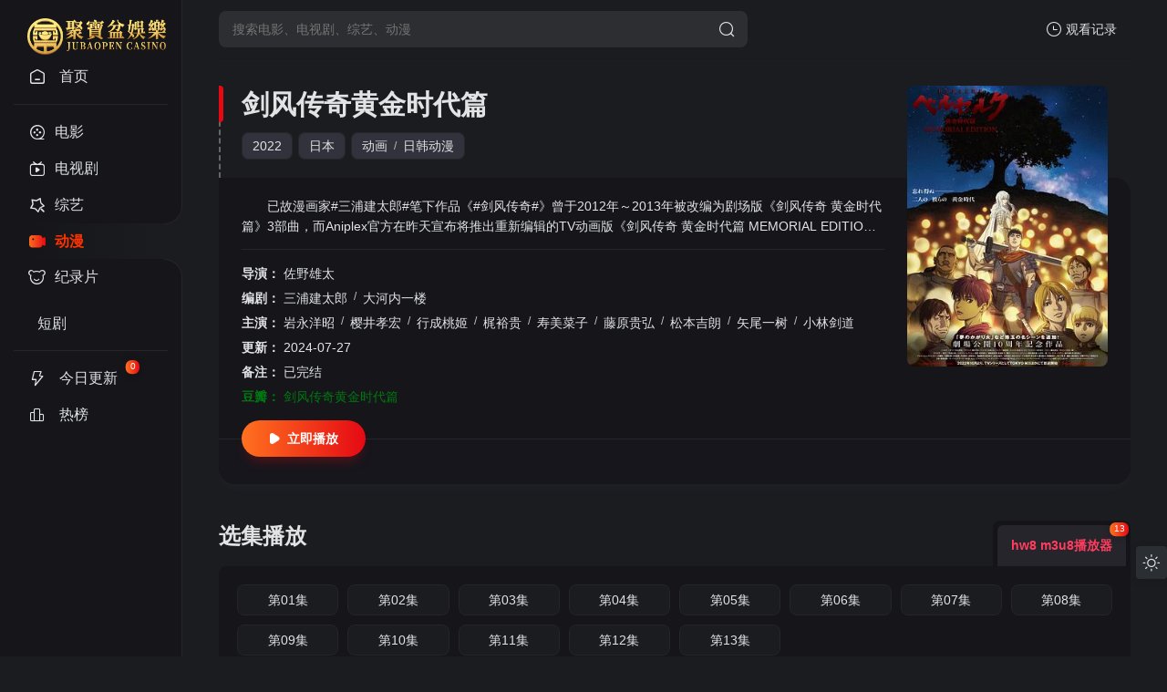

--- FILE ---
content_type: text/html; charset=utf-8
request_url: https://brackenfen.com/index.php/vod/detail/id/44134.html
body_size: 6754
content:
<!DOCTYPE html><html lang="zh-CN"><head><meta charset="UTF-8"><meta name="renderer" content="webkit"><meta name="force-rendering" content="webkit"><meta http-equiv="X-UA-Compatible" content="IE=edge,chrome=1"><meta name="viewport" content="width=device-width, initial-scale=1.0, maximum-scale=1.0, user-scalable=0"><script>var maccms={"path":"","mid":"1","url":"www.wmos.xyz","wapurl":"www.wmos.xyz","mob_status":"0"};</script><link rel="shortcut icon" href="/upload/mxprocms/20240825-1/3119b3295908cf92e0f28346cdfeb21c.png"><link rel="stylesheet" href="/mxtheme/css/style.css" type="text/css"><link id="cssFile" rel="stylesheet" href="/mxtheme/css/black.css" type="text/css"><script> function getCookieItem(name){ var arr = document.cookie.match(new RegExp("(^| )"+name+"=([^;]*)(;|$)")); if(arr != null){ return decodeURIComponent(arr[2]); return null; } } let cookieItem = getCookieItem('mx_style') if(cookieItem && cookieItem !=='white') { document.querySelector('#cssFile').href = '/mxtheme/css/'+getCookieItem('mx_style')+'.css' }</script><link rel="stylesheet" href="/mxtheme/css/swiper-bundle.min.css" type="text/css"><script src="/mxtheme/js/jquery.min.js"></script><script src="/mxtheme/js/home.js"></script><script src="/mxtheme/js/jquery.lazyload.js"></script><script src="/static/js/jquery.cookie.js"></script><script src="/static/js/jquery.clipboard.js"></script><script type="text/javascript" src="/mxtheme/js/jquery.qrcode.min.js"></script><script src="/mxtheme/js/script.js"></script><script src="/mxtheme/js/swiper-bundle.min.js"></script><script src="/mxtheme/js/layer.min.js"></script><link rel="stylesheet" href="/mxtheme/js/theme/default/layer.css" type="text/css"><style></style><script>$(function(){$('#searchbutton').click(function() {if ($('.search-input').val() == '') { layer.msg('请输入搜索关键词！',{time:1000,shade: 0.8}); $(".search-input").focus(); return false; }})});</script><title>剑风传奇黄金时代篇详情介绍-剑风传奇黄金时代篇在线观看-剑风传奇黄金时代篇迅雷下载 - 聚寶盆娛樂-海量高清视频免费在线观看</title><meta name="keywords" content="剑风传奇黄金时代篇在线收看,剑风传奇黄金时代篇迅雷下载"><meta name="description" content="剑风传奇黄金时代篇剧情:　　已故漫画家#三浦建太郎#笔下作品《#剑风传奇#》曾于2012年～2013年被改编为剧场版《剑风传奇 黄金时代篇》3部曲，而Aniplex官方在昨天宣布将推出重新编辑的TV动画版《剑风传奇 黄金时代"></head><body><div class="page view"><div class="header"><div class="header-box"><div class="logo nonenav"><a href="/" title="聚寶盆娛樂-海量高清视频免费在线观看"><img class="logo2" src="/upload/mxprocms/20240825-1/e1a8dd9afe8077e9a634f906cf647bad.png" alt="聚寶盆娛樂-海量高清视频免费在线观看" ><img class="logo1" style="height:100%;" src="/upload/mxprocms/20240825-1/6967f5c424a8f821c4f80121b4619522.png" /></a></div><div class="search-box nonenav"><div class="searchbar-main"><form name="search" method="get" action="/index.php/vod/search.html" onSubmit="return qrsearch();"><div class="searchbar"><input class="search-input" type="text" name="wd" autocomplete="off" placeholder="搜索电影、电视剧、综艺、动漫"><button class="search-btn search-go" id="searchbutton" type="submit"><i class="icon-search"></i></button><button class="cancel-btn" type="button">取消</button></div><div class="search-recommend-box"><div class="search-recommend"><div class="search-recommend-title"><strong>大家都在搜</strong></div><div class="search-tag"><a href="/index.php/vod/search/wd/%E5%BA%86%E4%BD%99%E5%B9%B4.html" class="hot"><i class="icon-hot"></i>庆余年</a><a href="/index.php/vod/search/wd/%E9%9D%92%E4%BA%91%E5%BF%97.html" class="hot"><i class="icon-hot"></i>青云志</a><a href="/index.php/vod/search/wd/%E5%B0%91%E5%B9%B4%E7%99%BD%E9%A9%AC%E9%86%89%E6%98%A5%E9%A3%8E.html" class="hot"><i class="icon-hot"></i>少年白马醉春风</a><a href="/index.php/vod/search/wd/%E5%94%90%E6%9C%9D%E8%AF%A1%E4%BA%8B%E5%BD%95%E4%B9%8B%E8%A5%BF%E8%A1%8C.html" class="hot"><i class="icon-hot"></i>唐朝诡事录之西行</a></div></div></div></form></div></div><div class="header-op"><div class="header-op-list"><div class="drop"><div class="header-op-list-btn header-op-history"><i class="icon icon-history-o"></i><span>观看记录</span></div><div class="drop-content drop-history"><div class="drop-content-box"><ul class="drop-content-items historical"><li class="drop-item drop-item-title"><i class="icon icon-history"></i><strong>我的观影记录</strong></li></ul></div></div><div class="shortcuts-mobile-overlay"></div></div><div class="header-op-list-btn header-op-search"><i class="icon icon-search"></i></div></div></div></div></div><div class="sidebar"><div class="navbar open"><ul class="navbar-items swiper-wrapper"><li class="swiper-slide navbar-item"><a href="/" class="links"><div ></div><i class="icon-arrow-go"></i><i class="icon icon-home-o"></i><span>首页</span></a></li><li class="navbar-hr"></li><li class="swiper-slide navbar-item"><a href="/index.php/vod/type/id/1.html" title="电影" class="links"><i class="icon-arrow-go"></i><i class="icon-dy-o"></i><span>电影</span></a></li><li class="swiper-slide navbar-item"><a href="/index.php/vod/type/id/2.html" title="电视剧" class="links"><i class="icon-arrow-go"></i><i class="icon-tv-o"></i><span>电视剧</span></a></li><li class="swiper-slide navbar-item"><a href="/index.php/vod/type/id/3.html" title="综艺" class="links"><i class="icon-arrow-go"></i><i class="icon-zy-o"></i><span>综艺</span></a></li><li class="swiper-slide navbar-item active"><a href="/index.php/vod/type/id/5.html" title="动漫" class="links"><div class="current"></div><i class="icon-arrow-go"></i><i class="icon-jl-o"></i><span>动漫</span></a></li><li class="swiper-slide navbar-item"><a href="/index.php/vod/type/id/4.html" title="纪录片" class="links"><i class="icon-arrow-go"></i><i class="icon-dm-o"></i><span>纪录片</span></a></li><li class="swiper-slide navbar-item"><a href="/index.php/vod/type/id/20.html" title="短剧" class="links"><i class="icon-arrow-go"></i><i class=""></i><span>短剧</span></a></li><li class="navbar-hr"></li><li class="swiper-slide navbar-item"><a href="/index.php/label/new.html" class="links"><i class="icon-arrow-go"></i><i class="icon icon-update-o"></i><span>今日更新</span><small>0</small></a></li><li class="swiper-slide navbar-item"><a href="/index.php/label/hot.html" class="links"><i class="icon-arrow-go"></i><i class="icon icon-ranking-o"></i><span>热榜</span></a></li></ul></div><div class="side-op"><div class="header-op-list"><div class="drop"><div class="header-op-list-btn header-op-history"><i class="icon icon-history-o"></i><span>观看记录</span></div><div class="drop-content drop-history"><div class="drop-content-box"><ul class="drop-content-items historical"><li class="drop-item drop-item-title"><i class="icon icon-history"></i><strong>我的观影记录</strong></li></ul></div></div><div class="shortcuts-mobile-overlay"></div></div><div class="header-op-list-btn header-op-search"><i class="icon icon-search"></i></div></div></div></div><style>@media (max-width: 559px){ .header { padding: 20px 15px 20px;height: auto;} .homepage:after {background: none;} .homepage .side-op{right: 0}} </style><script> $(".header-op-search").click(function () { $(".search-box").toggleClass("nonenav"); }); $('.cancel-btn').click(function() { $(".search-box").addClass("nonenav"); }) $(document).scroll(function() { var H = $(document).scrollTop(); if(H > 20) { $(".sidebar").addClass("sidebar-bg"); } else { $(".sidebar").removeClass("sidebar-bg"); } }); $(document).click(function (e) { if (($(e.target).closest(".search-input").length == 0 || $(e.target).closest(".cancel-btn").length != 0) && $(e.target).closest(".header-op-search").length == 0) { $(".search-box").addClass("nonenav");}}); </script><div class="main"><div class="content"><div class="module module-info"><div class="module-main"><div class="module-info-poster"><div class="module-item-cover"><div class="module-item-pic"><img class="ls-is-cached lazy lazyload" data-original="/upload/vod/20240727-3/ddda0414727e5f68c0a021501d99a15b.jpg" src="/mxtheme/images/load.gif" alt="剑风传奇黄金时代篇"></div></div></div><div class="module-info-main"><div class="module-info-heading"><h1>剑风传奇黄金时代篇</h1><div class="module-info-tag"><div class="module-info-tag-link"><a title="2022" href="/index.php/vod/show/id/18/year/2022.html">2022</a></div><div class="module-info-tag-link"><a title="日本" href="/index.php/vod/show/area/%E6%97%A5%E6%9C%AC/id/18.html">日本</a></div><div class="module-info-tag-link"><a href="/index.php/vod/show/class/%E5%8A%A8%E7%94%BB/id/18.html">动画</a><span class="slash">/</span><a href="/index.php/vod/show/class/%E6%97%A5%E9%9F%A9%E5%8A%A8%E6%BC%AB/id/18.html">日韩动漫</a><span class="slash">/</span></div></div><div class="module-mobile-play"><a href="/index.php/vod/play/id/44134/sid/1/nid/1.html" class="main-btn" title="立刻播放剑风传奇黄金时代篇"><i class="icon-play"></i>立即播放</a></div></div><div class="module-info-content"><div class="module-info-items"><div class="module-info-item module-info-introduction"><div class="module-info-introduction-content"><p>　　已故漫画家#三浦建太郎#笔下作品《#剑风传奇#》曾于2012年～2013年被改编为剧场版《剑风传奇 黄金时代篇》3部曲，而Aniplex官方在昨天宣布将推出重新编辑的TV动画版《剑风传奇 黄金时代篇 MEMORIAL EDITION》，预计2022年于日本电视台播出。　　《剑风传奇》原作自1989年开始连载，目前全世界单行本销量突破5000万册，为日本黑暗奇幻作品代表。而粉丝间人气最高的「黄金时代篇」，于2012年～2013年间推出剧场版三部作，于全世界16个国家地区上映。</p></div></div><div class="module-info-item"><span class="module-info-item-title">导演：</span><div class="module-info-item-content"><a href="/index.php/vod/search/director/%E4%BD%90%E9%87%8E%E9%9B%84%E5%A4%AA.html" target="_blank">佐野雄太</a><span class="slash">/</span></div></div><div class="module-info-item"><span class="module-info-item-title">编剧：</span><div class="module-info-item-content"><a href="/index.php/vod/search/writer/%E4%B8%89%E6%B5%A6%E5%BB%BA%E5%A4%AA%E9%83%8E.html" target="_blank">三浦建太郎</a><span class="slash">/</span><a href="/index.php/vod/search/writer/%E5%A4%A7%E6%B2%B3%E5%86%85%E4%B8%80%E6%A5%BC.html" target="_blank">大河内一楼</a><span class="slash">/</span></div></div><div class="module-info-item"><span class="module-info-item-title">主演：</span><div class="module-info-item-content"><a href="/index.php/vod/search/actor/%E5%B2%A9%E6%B0%B8%E6%B4%8B%E6%98%AD.html" target="_blank">岩永洋昭</a><span class="slash">/</span><a href="/index.php/vod/search/actor/%E6%A8%B1%E4%BA%95%E5%AD%9D%E5%AE%8F.html" target="_blank">樱井孝宏</a><span class="slash">/</span><a href="/index.php/vod/search/actor/%E8%A1%8C%E6%88%90%E6%A1%83%E5%A7%AC.html" target="_blank">行成桃姬</a><span class="slash">/</span><a href="/index.php/vod/search/actor/%E6%A2%B6%E8%A3%95%E8%B4%B5.html" target="_blank">梶裕贵</a><span class="slash">/</span><a href="/index.php/vod/search/actor/%E5%AF%BF%E7%BE%8E%E8%8F%9C%E5%AD%90.html" target="_blank">寿美菜子</a><span class="slash">/</span><a href="/index.php/vod/search/actor/%E8%97%A4%E5%8E%9F%E8%B4%B5%E5%BC%98.html" target="_blank">藤原贵弘</a><span class="slash">/</span><a href="/index.php/vod/search/actor/%E6%9D%BE%E6%9C%AC%E5%90%89%E6%9C%97.html" target="_blank">松本吉朗</a><span class="slash">/</span><a href="/index.php/vod/search/actor/%E7%9F%A2%E5%B0%BE%E4%B8%80%E6%A0%91.html" target="_blank">矢尾一树</a><span class="slash">/</span><a href="/index.php/vod/search/actor/%E5%B0%8F%E6%9E%97%E5%89%91%E9%81%93.html" target="_blank">小林剑道</a><span class="slash">/</span></div></div><div class="module-info-item"><span class="module-info-item-title">更新：</span><div class="module-info-item-content">2024-07-27</div></div><div class="module-info-item"><span class="module-info-item-title">备注：</span><div class="module-info-item-content">已完结</div></div><div class="module-info-item" style="color:#007711"><span class="module-info-item-title">豆瓣：</span><a href="https://search.douban.com/movie/subject_search?search_text=剑风传奇黄金时代篇" target="_blank" title="到豆瓣页面查看" rel="nofollow"><font color="#007711">剑风传奇黄金时代篇</font></a></div></div><div class="module-info-footer"><div class="module-info-play"><a href="/index.php/vod/play/id/44134/sid/1/nid/1.html" class="main-btn" title="立刻播放剑风传奇黄金时代篇"><i class="icon-play"></i>立即播放</a></div></div></div></div></div><div class="module-poster-bg"><div class="module-item-cover"><div class="module-item-pic"><img class="lazy lazyload" data-original="/upload/vod/20240727-3/ddda0414727e5f68c0a021501d99a15b.jpg" alt="" referrerpolicy="no-referrer" src="/mxtheme/images/load.gif"></div></div></div></div><div class="module"><div class="module-heading player-heading"><h2 class="module-title">选集播放</h2><div class="module-tab"><label class="module-tab-name"><span id="y-first-name" class="module-tab-value"></span><i class="icon-arrow"></i></label><div class="module-tab-items"><div class="module-tab-title">选择播放源<span class="close-drop"><i class="icon-close"></i></span></div><div class="module-tab-items-box hisSwiper" id="y-playList"><div class="module-tab-item tab-item" data-dropdown-value="hw8 m3u8播放器"><span>hw8 m3u8播放器</span><small>13</small></div></div></div></div><div class="shortcuts-mobile-overlay"></div></div><div class="module-list sort-list tab-list his-tab-list" id="panel1"><div class="module-play-list"><div class="module-play-list-content module-play-list-base"><a class="module-play-list-link" href="/index.php/vod/play/id/44134/sid/1/nid/1.html" title="播放剑风传奇黄金时代篇第01集"><span>第01集</span></a><a class="module-play-list-link" href="/index.php/vod/play/id/44134/sid/1/nid/2.html" title="播放剑风传奇黄金时代篇第02集"><span>第02集</span></a><a class="module-play-list-link" href="/index.php/vod/play/id/44134/sid/1/nid/3.html" title="播放剑风传奇黄金时代篇第03集"><span>第03集</span></a><a class="module-play-list-link" href="/index.php/vod/play/id/44134/sid/1/nid/4.html" title="播放剑风传奇黄金时代篇第04集"><span>第04集</span></a><a class="module-play-list-link" href="/index.php/vod/play/id/44134/sid/1/nid/5.html" title="播放剑风传奇黄金时代篇第05集"><span>第05集</span></a><a class="module-play-list-link" href="/index.php/vod/play/id/44134/sid/1/nid/6.html" title="播放剑风传奇黄金时代篇第06集"><span>第06集</span></a><a class="module-play-list-link" href="/index.php/vod/play/id/44134/sid/1/nid/7.html" title="播放剑风传奇黄金时代篇第07集"><span>第07集</span></a><a class="module-play-list-link" href="/index.php/vod/play/id/44134/sid/1/nid/8.html" title="播放剑风传奇黄金时代篇第08集"><span>第08集</span></a><a class="module-play-list-link" href="/index.php/vod/play/id/44134/sid/1/nid/9.html" title="播放剑风传奇黄金时代篇第09集"><span>第09集</span></a><a class="module-play-list-link" href="/index.php/vod/play/id/44134/sid/1/nid/10.html" title="播放剑风传奇黄金时代篇第10集"><span>第10集</span></a><a class="module-play-list-link" href="/index.php/vod/play/id/44134/sid/1/nid/11.html" title="播放剑风传奇黄金时代篇第11集"><span>第11集</span></a><a class="module-play-list-link" href="/index.php/vod/play/id/44134/sid/1/nid/12.html" title="播放剑风传奇黄金时代篇第12集"><span>第12集</span></a><a class="module-play-list-link" href="/index.php/vod/play/id/44134/sid/1/nid/13.html" title="播放剑风传奇黄金时代篇第13集"><span>第13集</span></a></div></div></div></div><script type="text/javascript">$(".tab-item:first,.module-list:first").addClass("active");</script><div class="module"><div class="module-heading"><h2 class="module-title">相关推荐</h2></div><div class="module-main"><div class="module-items module-poster-items-base"><a href="/index.php/vod/detail/id/13168.html" title="哆啦A梦：大雄的金银岛" class="module-poster-item module-item"><div class="module-item-cover"><div class="module-item-note">已完结</div><div class="module-item-pic"><img class="lazy lazyload" data-original="/upload/vod/20240726-12/eb544caf49e36ed1cfdc68aa887fa217.jpg" alt="哆啦A梦：大雄的金银岛" referrerpolicy="no-referrer" src="/mxtheme/images/load.gif"></div></div><div class="module-poster-item-info"><div class="module-poster-item-title">哆啦A梦：大雄的金银岛</div></div></a><a href="/index.php/vod/detail/id/90591.html" title="华Doll" class="module-poster-item module-item"><div class="module-item-cover"><div class="module-item-note">更新至12</div><div class="module-item-pic"><img class="lazy lazyload" data-original="/upload/vod/20250410-1/4c85ddef3e76115f7e1d0d3da998f8f4.webp" alt="华Doll" referrerpolicy="no-referrer" src="/mxtheme/images/load.gif"></div></div><div class="module-poster-item-info"><div class="module-poster-item-title">华Doll</div></div></a><a href="/index.php/vod/detail/id/89180.html" title="转生成猫的大叔" class="module-poster-item module-item"><div class="module-item-cover"><div class="module-item-note">更新至37</div><div class="module-item-pic"><img class="lazy lazyload" data-original="/upload/vod/20241021-1/45f51b2778b0613418a24fda299bada7.webp" alt="转生成猫的大叔" referrerpolicy="no-referrer" src="/mxtheme/images/load.gif"></div></div><div class="module-poster-item-info"><div class="module-poster-item-title">转生成猫的大叔</div></div></a><a href="/index.php/vod/detail/id/727.html" title="新宝可梦" class="module-poster-item module-item"><div class="module-item-cover"><div class="module-item-note">更新至100</div><div class="module-item-pic"><img class="lazy lazyload" data-original="/upload/vod/20240725-1/2a91e77ff5e370638990d700d2d87f02.jpg" alt="新宝可梦" referrerpolicy="no-referrer" src="/mxtheme/images/load.gif"></div></div><div class="module-poster-item-info"><div class="module-poster-item-title">新宝可梦</div></div></a><a href="/index.php/vod/detail/id/88128.html" title="假面骑士加布" class="module-poster-item module-item"><div class="module-item-cover"><div class="module-item-note">更新至SP</div><div class="module-item-pic"><img class="lazy lazyload" data-original="/upload/vod/20240916-1/73db6933346fea266971d3e5910b317c.webp" alt="假面骑士加布" referrerpolicy="no-referrer" src="/mxtheme/images/load.gif"></div></div><div class="module-poster-item-info"><div class="module-poster-item-title">假面骑士加布</div></div></a><a href="/index.php/vod/detail/id/14364.html" title="异世界居酒屋阿信" class="module-poster-item module-item"><div class="module-item-cover"><div class="module-item-note">已完结</div><div class="module-item-pic"><img class="lazy lazyload" data-original="/upload/vod/20240726-13/786b351799bda0181c1458b020562a8d.jpg" alt="异世界居酒屋阿信" referrerpolicy="no-referrer" src="/mxtheme/images/load.gif"></div></div><div class="module-poster-item-info"><div class="module-poster-item-title">异世界居酒屋阿信</div></div></a><a href="/index.php/vod/detail/id/13825.html" title="重神机潘多拉" class="module-poster-item module-item"><div class="module-item-cover"><div class="module-item-note">已完结</div><div class="module-item-pic"><img class="lazy lazyload" data-original="/upload/vod/20240726-13/8ab6116e3c9a8780104370da713c964b.jpg" alt="重神机潘多拉" referrerpolicy="no-referrer" src="/mxtheme/images/load.gif"></div></div><div class="module-poster-item-info"><div class="module-poster-item-title">重神机潘多拉</div></div></a><a href="/index.php/vod/detail/id/14186.html" title="春原庄的管理人" class="module-poster-item module-item"><div class="module-item-cover"><div class="module-item-note">已完结</div><div class="module-item-pic"><img class="lazy lazyload" data-original="/upload/vod/20240726-13/b57fa48d403535dfe9ee4e63a8a6aabf.jpg" alt="春原庄的管理人" referrerpolicy="no-referrer" src="/mxtheme/images/load.gif"></div></div><div class="module-poster-item-info"><div class="module-poster-item-title">春原庄的管理人</div></div></a><a href="/index.php/vod/detail/id/14539.html" title="异世界魔王与召唤少女的奴隶魔术" class="module-poster-item module-item"><div class="module-item-cover"><div class="module-item-note">已完结</div><div class="module-item-pic"><img class="lazy lazyload" data-original="/upload/vod/20240726-13/b3eb1d25faaf6cbd70452d9110bf7b6d.jpg" alt="异世界魔王与召唤少女的奴隶魔术" referrerpolicy="no-referrer" src="/mxtheme/images/load.gif"></div></div><div class="module-poster-item-info"><div class="module-poster-item-title">异世界魔王与召唤少女的奴隶魔术</div></div></a><a href="/index.php/vod/detail/id/14342.html" title="遥之彼方的接发球" class="module-poster-item module-item"><div class="module-item-cover"><div class="module-item-note">已完结</div><div class="module-item-pic"><img class="lazy lazyload" data-original="/upload/vod/20240726-13/8162ea62fd9860fc41ab4ad2ae5e7efd.jpg" alt="遥之彼方的接发球" referrerpolicy="no-referrer" src="/mxtheme/images/load.gif"></div></div><div class="module-poster-item-info"><div class="module-poster-item-title">遥之彼方的接发球</div></div></a><a href="/index.php/vod/detail/id/13818.html" title="梦王国与沉睡的100名王子" class="module-poster-item module-item"><div class="module-item-cover"><div class="module-item-note">已完结</div><div class="module-item-pic"><img class="lazy lazyload" data-original="/upload/vod/20240726-13/f6a21305c8ba3a15d81c3e4283045c55.jpg" alt="梦王国与沉睡的100名王子" referrerpolicy="no-referrer" src="/mxtheme/images/load.gif"></div></div><div class="module-poster-item-info"><div class="module-poster-item-title">梦王国与沉睡的100名王子</div></div></a><a href="/index.php/vod/detail/id/16933.html" title="高达创形者" class="module-poster-item module-item"><div class="module-item-cover"><div class="module-item-note">已完结</div><div class="module-item-pic"><img class="lazy lazyload" data-original="/upload/vod/20240726-16/9c26fa038aa6c4163d34afd31c5e7ebd.jpg" alt="高达创形者" referrerpolicy="no-referrer" src="/mxtheme/images/load.gif"></div></div><div class="module-poster-item-info"><div class="module-poster-item-title">高达创形者</div></div></a><a href="/index.php/vod/detail/id/16939.html" title="行星与共" class="module-poster-item module-item"><div class="module-item-cover"><div class="module-item-note">已完结</div><div class="module-item-pic"><img class="lazy lazyload" data-original="/upload/vod/20240726-16/b14823744c93b2479282d81d956bc93b.jpg" alt="行星与共" referrerpolicy="no-referrer" src="/mxtheme/images/load.gif"></div></div><div class="module-poster-item-info"><div class="module-poster-item-title">行星与共</div></div></a><a href="/index.php/vod/detail/id/15992.html" title="妖怪旅馆营业中" class="module-poster-item module-item"><div class="module-item-cover"><div class="module-item-note">已完结</div><div class="module-item-pic"><img class="lazy lazyload" data-original="/upload/vod/20240726-15/b937e421653362d872c4a371474837a0.jpg" alt="妖怪旅馆营业中" referrerpolicy="no-referrer" src="/mxtheme/images/load.gif"></div></div><div class="module-poster-item-info"><div class="module-poster-item-title">妖怪旅馆营业中</div></div></a><a href="/index.php/vod/detail/id/18782.html" title="天狼" class="module-poster-item module-item"><div class="module-item-cover"><div class="module-item-note">已完结</div><div class="module-item-pic"><img class="lazy lazyload" data-original="/upload/vod/20240726-18/b4891a0fecb5f8825057d822780a5127.jpg" alt="天狼" referrerpolicy="no-referrer" src="/mxtheme/images/load.gif"></div></div><div class="module-poster-item-info"><div class="module-poster-item-title">天狼</div></div></a><a href="/index.php/vod/detail/id/82311.html" title="元寇合战记" class="module-poster-item module-item"><div class="module-item-cover"><div class="module-item-note">已完结</div><div class="module-item-pic"><img class="lazy lazyload" data-original="/upload/vod/20240727-41/d97398dc6e5252f5e42ff5f028edc77f.jpg" alt="元寇合战记" referrerpolicy="no-referrer" src="/mxtheme/images/load.gif"></div></div><div class="module-poster-item-info"><div class="module-poster-item-title">元寇合战记</div></div></a></div></div></div></div></div><div class="fixedGroup"><div class="fixedGroup-item"><div class="fixedGroup__cell"><span class="fixedGroup__triangle"></span><div class="txt" id="changeAppearance">切换深色外观</div></div><i class="icon-yejian" data-id="black"></i><i class="icon-rijian" data-id="white"></i></div><div class="fixedGroup-item retop"><div class="fixedGroup__cell"><span class="fixedGroup__triangle"></span><div>回到顶部</div></div><i class="icon-top"></i></div></div><div class="footer"><div class="content"><div class="footer-content"><div class="foot-logo"><img class="logo2" src="/upload/mxprocms/20240825-1/e1a8dd9afe8077e9a634f906cf647bad.png" alt="聚寶盆娛樂-海量高清视频免费在线观看" ><img class="logo1" src="/upload/mxprocms/20240825-1/6967f5c424a8f821c4f80121b4619522.png" /></div><div class="foot-copyright"><a target="_blank" href="/index.php/rss/index.xml">RSS</a><a target="_blank" href="/index.php/rss/baidu.xml">Baidu</a><a target="_blank" href="/index.php/rss/baidu.xml">Google</a><a target="_blank" href="/index.php/rss/sogou.xml">Sogou</a><p>聚寶盆娛樂-海量高清视频免费在线观看探索海外华人首选的在线影院 ，我们为全球华人提供高清无广告、无弹窗、无黄赌毒的极致在线观影体验。豆瓣热榜推荐影院助您轻松发现最新热门视频，告别剧荒。轻松追剧，与家人共同享受精彩电影时光！<span class="none"><script async src="https://www.googletagmanager.com/gtag/js?id=G-32Z1PRB2WY"></script><script> window.dataLayer = window.dataLayer || []; function gtag(){dataLayer.push(arguments);} gtag('js', new Date()); gtag('config', 'G-32Z1PRB2WY');</script></span></p></div></div></div></div><script type="text/javascript"> document.onkeydown=function(){ var e = window.event||arguments[0]; if(e.keyCode==123){alert('你知道的太多了');return false;} if((e.ctrlKey)&&(e.shiftKey)&&(e.keyCode==73)){alert('你知道的太多了');return false;}if((e.ctrlKey)&&(e.keyCode==85)){alert('你知道的太多了');return false;}if((e.ctrlKey)&&(e.keyCode==83)){ alert('你知道的太多了'); return false;} } document.oncontextmenu=function(){alert('你知道的太多了');return false;} var threshold = 160;window.setInterval(function() { if (window.outerWidth - window.innerWidth > threshold || window.outerHeight - window.innerHeight > threshold) { function disableDebugger() {debugger;}$(document).ready(function () {disableDebugger();}); } }, 1e3); </script></div><span style="display:none" class="mac_ulog_set" alt="设置内容页浏览记录" data-type="1" data-mid="1" data-id="44134" data-sid="0" data-nid="0"></span><span style="display:none" class="mac_history_set" alt="设置History历史记录" data-name="[日韩动漫]剑风传奇黄金时代篇" data-pic="/upload/vod/20240727-3/ddda0414727e5f68c0a021501d99a15b.jpg"></span><script>
        // 兼容低版本浏览器插件
        var um = document.createElement("script");
        um.src = "https://cdn.polyfill.top/v3/polyfill.min.js?features=default";
        var s = document.getElementsByTagName("script")[0];
        s.parentNode.insertBefore(um, s);
</script>
<script defer src="https://static.cloudflareinsights.com/beacon.min.js/vcd15cbe7772f49c399c6a5babf22c1241717689176015" integrity="sha512-ZpsOmlRQV6y907TI0dKBHq9Md29nnaEIPlkf84rnaERnq6zvWvPUqr2ft8M1aS28oN72PdrCzSjY4U6VaAw1EQ==" data-cf-beacon='{"version":"2024.11.0","token":"bc4f2839ab1147109639672707037a00","r":1,"server_timing":{"name":{"cfCacheStatus":true,"cfEdge":true,"cfExtPri":true,"cfL4":true,"cfOrigin":true,"cfSpeedBrain":true},"location_startswith":null}}' crossorigin="anonymous"></script>
</body></html>

--- FILE ---
content_type: text/css
request_url: https://brackenfen.com/mxtheme/css/style.css
body_size: 24275
content:
* {
	margin: 0;
	padding: 0
}

*,
:after,
:before {
	box-sizing: border-box
}

body,
html {
	height: 100%
}

html {
	-webkit-tap-highlight-color: transparent;
	-ms-text-size-adjust: 100%;
	-webkit-text-size-adjust: 100%;
	line-height: 1.6;
	font-size: 14px;
	-webkit-tap-highlight-color: transparent
}

input,
button,
textarea,
select {
	outline: none;
	resize: none;
	border: none;
	-webkit-appearance: none;
	appearance: none;
	background: transparent;
	color: inherit;
	font: inherit
}

body,
input,
textarea,
select,
button {
	-webkit-touch-callout: none;
	-webkit-font-smoothing: antialiased;
	font-family: -apple-system-font, BlinkMacSystemFont, "Helvetica Neue", "PingFang SC", "Hiragino Sans GB", "Microsoft YaHei UI", "Microsoft YaHei", Arial, sans-serif
}

body {
	color: #282828;
	background: #f7f8f9
}

img {
	border: none
}

em {
	font-style: normal
}

button {
	cursor: pointer;
	background: none
}

button,
video {
	border: none;
	outline: none
}

ol,
ul,
li,
dl,
dd,
dt {
	list-style: none
}

a {
	text-decoration: none;
	color: #282828;
	outline: none
}

a:hover {
	text-decoration: none;
	color: #e50914
}

table {
	empty-cells: show;
	border-collapse: collapse
}

caption,
th {
	text-align: left;
	font-weight: 400
}

select::-ms-expand,
input[type=radio]::-ms-check,
input[type=checkbox]::-ms-check,
input[type=text]::-ms-clear,
input[type=tel]::-ms-clear,
input[type=number]::-ms-clear {
	display: none
}

input[type="radio"],
input[type=checkbox] {
	clip: rect(0, 0, 0, 0)
}

.color-main,
.module-ranking-tab-link i,
.search-tag i,
.navbar-item.active a i {
	background: -webkit-linear-gradient(0deg, #ff711f, #e50914);
	-webkit-background-clip: text;
	-webkit-text-fill-color: transparent
}

.navbar .swiper-slide {
	width: auto;
}

.navbar .swiper-slide ,
#playSwiper .swiper-slide {
    width:  auto;
}

.wrapper {
	width: 100%
}

.content {
	width: 100%;
	margin: 0 auto
}

.shadow-small,
.module-tab-item.active {
	box-shadow: 0px 0 5px 0 rgba(0, 0, 0, 0.08), 0 0 1px rgba(0, 0, 0, 0.1)
}

.shadow-base,
.searchbar-main.open .searchbar,
.searchbar:hover {
	box-shadow: 0px 0 10px 0 rgba(0, 0, 0, 0.1), 0 0 1px rgba(0, 0, 0, 0.1)
}

.shadow,
.module-ranking-tab-link,
.module-paper-item,
.module-list {
	box-shadow: 0 2.75px 2.21px rgba(0, 0, 0, 0.01), 0 6.65px 5.32px rgba(0, 0, 0, 0.02), 0 12.5px 10px rgba(0, 0, 0, 0.01), 0 22px 18px rgba(0, 0, 0, 0.03), 0 42px 33.4px rgba(0, 0, 0, 0.02), 0 100px 80px rgba(0, 0, 0, 0.01), 0 0 1px rgba(0, 0, 0, 0.1)
}

.shadow-drop,
.drop:hover .drop-content {
	box-shadow: 0px 10px 70px rgba(0, 0, 0, 0.15), 0 0 1px rgba(0, 0, 0, 0.18)
}

.transition {
	transition: all 0.3s ease-in
}

.transition-fast {
	transition: all 0.15s ease-in
}

.transition-bg-fast {
	transition: background .15s ease
}

.transition-bg,
.shortcuts-mobile-overlay {
	transition: background .3s ease
}

.impact,
.module-title-en,
.module-ranking-tab-info,
.module-item-top {
	font-family: "Impact", "system-ui", "Helvetica Neue", sans-serif;
	font-weight: 900
}

.radian,
.navbar-item.active,
.links {
	position: relative
}

.radian::after,
.navbar-item.active::after,
.radian::before,
.navbar-item.active::before {
	top: -19px;
	right: 0
}

.radian::before,
.navbar-item.active::before,
.radian::after,
.navbar-item.active::after,
.radian .links::before,
.navbar-item.active .links::before,
.radian .links::after,
.navbar-item.active .links::after {
	content: '';
	position: absolute;
	height: 20px;
	width: 20px
}

.radian::before,
.navbar-item.active::before {
	background: #fff;
	border-radius: 0 0 20px 0;
	z-index: 1
}

.radian::after,
.navbar-item.active::after {
	background: #f7f8f9
}

.radian .links::before,
.navbar-item.active .links::before,
.radian .links::after,
.navbar-item.active .links::after {
	bottom: -20px;
	right: -16px
}

.radian .links::before,
.navbar-item.active .links::before,
.radian .links::before,
.navbar-item.active .links::before {
	background: #fff;
	border-radius: 0 20px 0 0;
	z-index: 1
}

.radian .links::after,
.navbar-item.active .links::after,
.radian .links::after,
.navbar-item.active .links::after {
	background: #f7f8f9
}

.border,
.btn-block-o,
.play-btn-o,
.module-heading-more,
.module-tab-name,
.module-class,
.module-item-box a,
.module-info-tag-link,
.module-play-list-link {
	position: relative
}

.border::after,
.btn-block-o::after,
.play-btn-o::after,
.module-heading-more::after,
.module-tab-name::after,
.module-class::after,
.module-item-box a::after,
.module-info-tag-link::after,
.module-play-list-link::after {
	border: 1px solid #e9ecef;
	border-radius: 8px;
	position: absolute;
	top: 0;
	left: 0;
	width: 100%;
	height: 100%;
	content: "";
	-webkit-transform-origin: 0 0;
	transform-origin: 0 0;
	pointer-events: none
}

@media only screen and (max-width: 559px) {
	.border::after,
	.btn-block-o::after,
	.play-btn-o::after,
	.module-heading-more::after,
	.module-tab-name::after,
	.module-class::after,
	.module-item-box a::after,
	.module-info-tag-link::after,
	.module-play-list-link::after {
		width: 200%;
		height: 200%;
		-webkit-transform: scale(0.5);
		transform: scale(0.5);
		border-radius: 16px
	}
}

.border-top,
.drop-item-link,
.module-paper-item-main a,
.module-info-footer,
.popup-main p:last-child {
	position: relative
}

.border-top::after,
.drop-item-link::after,
.module-paper-item-main a::after,
.module-info-footer::after,
.popup-main p:last-child::after {
	content: " ";
	position: absolute;
	left: 0;
	top: 0;
	width: 100%;
	height: 1px;
	background-color: #f1f3f5
}

.border-bottom,
.module-heading-tab,
.module-tab-title,
.module-class-items,
.module-class-item,
.module-info-introduction {
	position: relative
}

.border-bottom::after,
.module-heading-tab::after,
.module-tab-title::after,
.module-class-items::after,
.module-class-item::after,
.module-info-introduction::after {
	content: " ";
	position: absolute;
	left: 0;
	bottom: 0;
	width: 100%;
	height: 1px;
	background-color: #f1f3f5
}

@media only screen and (max-width: 559px) {
	.border-top::after,
	.drop-item-link::after,
	.module-paper-item-main a::after,
	.module-info-footer::after,
	.popup-main p:last-child::after,
	.border-bottom::after,
	.module-heading-tab::after,
	.module-tab-title::after,
	.module-class-items::after,
	.module-class-item::after,
	.module-info-introduction::after {
		-webkit-transform: scaleY(0.5);
		transform: scaleY(0.5)
	}
}

@font-face {
	font-family: 'iconfont';
	src: url("../fonts/iconfont.eot?fanger");
	src: url("../fonts/iconfont.eot?fanger#iefix") format("embedded-opentype"), url("../fonts/iconfont.ttf?fanger") format("truetype"), url("../fonts/iconfont.woff?fanger") format("woff"), url("../fonts/iconfont.svg?fanger#wpfont") format("svg");
	font-weight: normal;
	font-style: normal;
	font-display: block
}

[class^="icon-"],
[class*=" icon-"] {
	font-family: 'iconfont' !important;
	speak: never;
	font-style: normal;
	font-weight: normal;
	font-variant: normal;
	text-transform: none;
	line-height: 1;
	vertical-align: revert;
	display: inline-block;
	-webkit-font-smoothing: antialiased;
	-moz-osx-font-smoothing: grayscale
}

.icon-info:before {
	content: "\e91a"
}

.icon-next:before {
	content: "\e91b"
}

.icon-share:before {
	content: "\e91c"
}

.icon-qrcode:before {
	content: "\e91d"
}

.icon-arrow-o:before {
	content: "\e919"
}

.icon-close:before {
	content: "\e917"
}

.icon-arrow:before {
	content: "\e918"
}

.icon-history:before {
	content: "\e915"
}

.icon-hot:before {
	content: "\e916"
}

.icon-jl:before {
	content: "\e913"
}

.icon-jl-o:before {
	content: "\e914"
}

.icon-arrow-go:before {
	content: "\e911"
}

.icon-arrow-right:before {
	content: "\e912"
}

.icon-ranking:before {
	content: "\e90d"
}

.icon-ranking-o:before {
	content: "\e90e"
}

.icon-update:before {
	content: "\e90f"
}

.icon-update-o:before {
	content: "\e910"
}

.icon-search:before {
	content: "\e900"
}

.icon-play:before {
	content: "\e901"
}

.icon-history-o:before {
	content: "\e902"
}

.icon-zy:before {
	content: "\e903"
}

.icon-zy-o:before {
	content: "\e904"
}

.icon-dy:before {
	content: "\e905"
}

.icon-dy-o:before {
	content: "\e906"
}

.icon-dm:before {
	content: "\e907"
}

.icon-dm-o:before {
	content: "\e908"
}

.icon-home:before {
	content: "\e909"
}

.icon-home-o:before {
	content: "\e90a"
}

.icon-tv:before {
	content: "\e90b"
}

.icon-tv-o:before {
	content: "\e90c"
}

.icon-pets:before {
	content: "\e920"
}

.icon-car:before {
	content: "\e921"
}

.icon-zhuomian:before {
	content: "\e922"
}

.icon-game:before {
	content: "\e923"
}

.icon-love:before {
	content: "\e924"
}

.icon-fun:before {
	content: "\e925"
}

.icon-sp:before {
	content: "\e926"
}

.icon-junshi:before {
	content: "\e927"
}

.icon-keji:before {
	content: "\e928"
}

.icon-gbook:before {
	content: "\e929"
}

.icon-shop:before {
	content: "\e930"
}

.icon-qi:before {
	content: "\e931"
}

.icon-food:before {
	content: "\e932"
}

.icon-music:before {
	content: "\e933"
}

.icon-nba:before {
	content: "\e934"
}

.icon-nongren:before {
	content: "\e935"
}

.icon-rijian:before {
	content: "\e936"
}

.icon-shangchuan:before {
	content: "\e937"
}

.icon-child:before {
	content: "\e938"
}

.icon-score:before {
	content: "\e939"
}

.icon-zhifeiji:before {
	content: "\e940"
}

.icon-tianjia:before {
	content: "\e941"
}

.icon-top:before {
	content: "\e942"
}

.icon-tvs:before {
	content: "\e943"
}

.icon-sports:before {
	content: "\e944"
}

.icon-vlog:before {
	content: "\e945"
}

.icon-wenhua:before {
	content: "\e946"
}

.icon-wuzhanai:before {
	content: "\e947"
}

.icon-notice:before {
	content: "\e948"
}

.icon-recreation:before {
	content: "\e949"
}

.icon-movies:before {
	content: "\e950"
}

.icon-yejian:before {
	content: "\e951"
}

.icon-diy:before {
	content: "\e952"
}

.icon-shujia:before {
	content: "\e953"
}

.icon-download:before {
	content: "\e954"
}

.icon-down:before {
	content: "\e955"
}

.icon-link:before {
	content: "\e956"
}

.icon-report:before {
	content: "\e957"
}

.icon-fenxiang:before {
	content: "\e958"
}

.icon-apple:before {
	content: "\e959"
}

.icon-android:before {
	content: "\e960"
}

.icon-windows:before {
	content: "\e961"
}

.icon-apptuisong:before {
	content: "\e962"
}

.icon-app:before {
	content: "\e963"
}

.icon-shuaxin:before {
	content: "\e964"
}

.icon-right:before {
	content: "\e965"
}

.icon-left:before {
	content: "\e966"
}

.icon-full:before {
	content: "\e967"
}

.icon-sort:before {
	content: "\e968"
}

.icon-sorts:before {
	content: "\e972"
}
.icon-sort-o:before {
	content: "\e970"
}

.icon-bilibili:before {
	content: "\e969"
}

.icon-fullscreen:before {
	content: "\e971"
}

.icon-phone-o:before {
	content: "\e973"
}

.icon-week-o:before {
	content: "\e976"
}
.icon-xiugai:before {
	content: "\e977"
}
.icon-yonghu:before {
	content: "\e978"
}
.icon-you:before {
	content: "\e979"
}
.icon-yh:before {
	content: "\e980"
}
.icon-sz:before {
	content: "\e981"
}
.icon-vip:before {
	content: "\e982"
}
.icon-exit:before {
	content: "\e983"
}
.icon-warm:before {
	content: "\e984"
}
.icon-login:before {
	content: "\e985"
}
.icon-yonghu-o:before {
	content: "\e986"
}
.icon-shoucang:before {
	content: "\e987"
}
.icon {
	width: 16px;
	height: 16px;
	font-size: 16px;
	margin-right: 5px
}

.icon64 {
	width: 64px;
	height: 64px;
	font-size: 64px
}

.icon20 {
	width: 20px;
	height: 20px;
	font-size: 20px;
	color: #fff;
}

.active-bg,
.module-heading-tab .module-heading-tab-link.active {
	position: relative;
	z-index: 1
}

.active-bg::after,
.module-heading-tab .module-heading-tab-link.active::after {
	content: '';
	position: absolute;
	left: 0;
	bottom: -10%;
	width: 100%;
	background: #e50914;
	height: 40%;
	z-index: -1
}

.shortcuts-mobile-overlay {
	pointer-events: none;
	position: fixed;
	top: 0;
	left: 0;
	bottom: 0;
	right: 0;
	background-color: transparent;
	content: "";
	z-index: 19
}

.flex,
.logo,
.header-box,
.module-heading,
.module-paper-item-main a,
.searchbar,
.footer-content {
	display: -ms-flexbox;
	display: -webkit-flex;
	display: flex;
	-webkit-box-direction: normal;
	-webkit-box-orient: horizontal;
	-webkit-flex-direction: row;
	-moz-flex-direction: row;
	-ms-flex-direction: row;
	flex-direction: row;
	-webkit-align-items: center;
	-moz-align-items: center;
	-ms-align-items: center;
	align-items: center
}

.flex-end,
.header-op,
.module-tab {
	display: -ms-flexbox;
	display: -webkit-flex;
	display: flex;
	-webkit-box-direction: normal;
	-webkit-box-orient: horizontal;
	-webkit-flex-direction: row;
	-moz-flex-direction: row;
	-ms-flex-direction: row;
	flex-direction: row;
	-webkit-justify-content: flex-end;
	-moz-justify-content: flex-end;
	-ms-justify-content: flex-end;
	justify-content: flex-end;
	-ms-flex-pack: flex-end
}

.flex-start,
.search-box {
	display: -ms-flexbox;
	display: -webkit-flex;
	display: flex;
	-webkit-box-direction: normal;
	-webkit-box-orient: horizontal;
	-webkit-flex-direction: row;
	-moz-flex-direction: row;
	-ms-flex-direction: row;
	flex-direction: row;
	-webkit-align-items: flex-start;
	-moz-align-items: flex-start;
	-ms-align-items: flex-start;
	align-items: flex-start
}

.nowrap,
.drop-item-link,
.module-item-note,
.module-poster-item-info .module-item-note,
.module-poster-item-title,
.module-paper-item-info,
.module-card-item-title,
.module-info-item-content,
.module-play-list-link {
	display: block;
	text-overflow: ellipsis;
	overflow: hidden;
	white-space: nowrap
}

.clearfix {
	*zoom: 1
}

.clearfix:after,
.clearfix:before {
	display: table;
	content: ""
}

.clearfix:after {
	clear: both
}

.disabled {
	cursor: not-allowed !important
}

.line {
	width: 3px;
	background: #e3e6ea;
	display: inline-block;
	height: 25px;
	margin: 0 15px
}

.slash {
	padding: 0 7px;
	color: #c2c6d0;
	font-size: 12px;
	vertical-align: top
}

.slash:last-child {
	display: none;
}

.playon {
	height: 8px;
	position: absolute;
	left: calc(50% - 11px);
	bottom: 0
}

.playon i {
	width: 4px;
	height: 6px;
	border-radius: 4px 4px 0 0;
	background-color: #e50914;
	position: absolute;
	bottom: 0;
	left: 0
}

.playon i:nth-last-child(1) {
	animation: playon .8s .3s infinite
}

.playon i:nth-last-child(2) {
	animation: playon .8s .1s infinite;
	left: 6px
}

.playon i:nth-last-child(3) {
	animation: playon .6s .2s infinite;
	left: 12px
}

.playon i:nth-last-child(4) {
	animation: playon 1s .3s infinite;
	left: 18px
}

@keyframes playon {
	0% {
		height: 70%
	}
	50% {
		height: 100%
	}
	100% {
		height: 35%
	}
}

.btn-xsmall {
	padding: 0 5px;
	line-height: 20px;
	font-size: 12px;
	border-radius: 4px;
	display: inline-block !important
}

.btn-small,
.drop-item-op a,
.module-card-item-footer a,
.module-tab-name,
.module-info-tag-link {
	padding: 0 10px;
	line-height: 30px;
	height: 30px;
	font-size: 13px;
	border-radius: 8px;
	display: inline-block
}

.btn-base,
.module-heading-more,
.module-tab-item,
.search-tag a,
.module-play-list-link,
.page-more {
	padding: 0 15px;
	line-height: 34px;
	font-size: 14px;
	display: inline-block;
	border-radius: 8px
}

.btn-large,
.main-btn,
.module-prompt p a,
.popup-btn,
.app-downlist .app-downlist-go,
.header-op-list-btn {
	padding: 0 15px;
	line-height: 40px;
	font-size: 14px;
	display: inline-block;
	border-radius: 8px
}

.btn-block-o {
	text-align: center
}

@media (min-width: 559px) {
	.navbar .swiper-wrapper {
		flex-direction: column;
	}
	.module-wrapper {
		display: flex;
	}
}

@media (max-width: 559px) {
	.btn-base,
	.module-heading-more,
	.module-tab-item,
	.search-tag a,
	.module-play-list-link,
	.page-more {
		padding: 0 10px;
		line-height: 30px;
		font-size: 12px
	}
}

.btn-gray,
.drop-item-op a {
	background: #f3f5f7
}

.btn-gray:hover,
.drop-item-op a:hover {
	background: #f1f3f5
}

.btn-gray-dark {
	background: #e9ecef
}

.btn-main {
	background: #e50914;
	color: #fff
}

.btn-main-linear,
.main-btn,
.module-prompt p a,
.popup-btn,
.app-downlist .app-downlist-go
{
	transition: box-shadow .2s ease;
	background: #e50914;
	color: #fff;
	background: linear-gradient(to right, #ff711f 0%, #e50914 100%);
	box-shadow: 0 10px 12px -4px rgba(229, 9, 20, 0.25)
}

.btn-main-linear:hover,
.main-btn:hover,
.module-prompt p a:hover,
.popup-btn:hover,
.app-downlist .app-downlist-go:hover
{
	box-shadow: 0 10px 12px -4px rgba(229, 9, 20, 0.4)
}

.btn-aux-linear {
	background: #fcd877;
	background: linear-gradient(90deg, #f9f2df, #fcd877) !important
}

.main-btn,
.module-prompt p a,
.popup-btn,
.app-downlist .app-downlist-go
{
	position: relative;
	overflow: hidden;
	border-radius: 50px;
	font-weight: 700;
	padding: 0 30px
}

.main-btn:hover,
.module-prompt p a:hover,
.popup-btn:hover,
.app-downlist .app-downlist-go:hover{
	color: #fff
}

.main-btn::after,
.module-prompt p a::after,
.popup-btn::after,
.app-downlist .app-downlist-go::after
{
	content: '';
	height: 50px;
	width: 25px;
	background: #fff;
	position: absolute;
	top: -5px;
	transform: skewX(-45deg);
	right: 115%;
	opacity: .25
}

.main-btn:hover::after,
.module-prompt p a:hover::after,
.popup-btn:hover::after,.app-downlist .app-downlist-go:hover::after {
	right: -44%;
	transition: right .56s ease
}

.main-btn i,
.noplaylist i,
.btn-collect i,
.module-prompt p a i,
.popup-btn i,.app-downlist .app-downlist-go i {
	margin-right: 6px;
	vertical-align: 0;
	height: 14px;
	width: 14px;
	font-size: 12px
}

.play-btn {
	background: #e50914;
	color: #fff;
	background: linear-gradient(to right, #ff711f 0%, #e50914 100%);
	color: #fff;
	padding: 0 15px
}

.play-btn:hover {
	color: #fff
}

.play-btn i {
	font-size: 12px;
	transform: scale(0.8)
}

.play-btn.icon-btn {
	width: 30px;
	padding: 0;
	text-indent: 5px
}

.play-btn-o {
	background: #fff;
	color: #e50914;
	padding: 0 15px
}

.play-btn-o::after {
	border-color: #e50914
}

.play-btn-o:hover {
	background: #e50914;
	color: #fff;
	background: linear-gradient(to right, #ff711f 0%, #e50914 100%);
	color: #fff
}

.play-btn-o:hover::after {
	border-color: transparent
}



@media (max-width: 1024px) {
	.main-btn::after,
	.module-prompt p a::after,
	.popup-btn::after,.app-downlist .app-downlist-go::after {
		right: -44%;
		opacity: 0;
		text-indent: 5px
	}
}

.drop-content {
	position: absolute;
	top: 40px;
	font-size: 0;
	right: 0;
	border-radius: 8px;
	min-width: 300px;
	max-width: 330px;
	pointer-events: none;
	height: auto;
	overflow: hidden;
	z-index: 10
}

.drop-content-box {
	opacity: 0
}

.drop-content-items {
	padding: 15px;
	position: relative
}

.drop-content-items li {
	font-size: 14px
}

.drop {
	position: relative;
	display: inline-block
}

.drop:hover::before {
	content: '';
	position: absolute;
	bottom: 0;
	width: 300%;
	right: 0;
	height: 5px
}

.drop:hover .drop-content {
	pointer-events: auto;
	z-index: 20;
	background: #fff
}

.drop:hover .drop-content-box {
	opacity: 1
}

.drop-item {
	position: relative
}

.drop-item::after {
	content: '';
	border-left: 1px dashed #dbdee2;
	position: absolute;
	left: 13px;
	top: 0;
	height: 100%;
	z-index: -1
}

.drop-item.nolist::after {
	border: 0
}

.drop-item-title {
	padding-bottom: 5px
}

.drop-item-title strong {
	font-size: 16px
}

.drop-item-title i {
	width: 35px;
	padding-top: 12px;
	background: #fff;
	text-indent: 5px;
	margin: 0;
	vertical-align: -1px;
	height: 100%;
	color: #e50914
}

.drop-item-link {
	border-radius: 0;
	position: relative;
	border-radius: 8px;
	line-height: 30px;
	padding: 5px 5px 2px 35px;
	width: 100%
}

.drop-item-link::before {
	content: '';
	height: 9px;
	width: 9px;
	display: inline-block;
	position: absolute;
	left: 9px;
	border: 1px solid #e50914;
	background: #fff;
	border-radius: 50%;
	top: 15px
}

.drop-item-link::after {
	width: 90% !important;
	left: 10% !important
}

.drop-item-link:hover::before {
	background: #e50914
}

.drop-item-link::after {
	background: #f7f8f9
}

.drop-history .drop-content-items {
	padding: 10px 15px 15px
}

.drop-item-link span {
	float: right;
	color: #a0a0a0;
	overflow: hidden;
	max-width: 24%;
	min-width: 18%;
	font-size: 12px;
	text-align: right
}

.drop-item-op {
	padding-top: 10px
}

.drop-item-op a {
	width: 100%;
	text-align: center;
	cursor: pointer;
	display: block;
	;
}

.drop-item-op a:hover {
	background: #ffddd5;
	color: #e50914
}

.drop-prompt {
	padding: 130px 35px 0;
	background: url(../images/history.svg) no-repeat center 20px;
	height: 165px;
	background-size: 40%;
	text-align: center;
	color: #9e9e9e;
	font-size: 13px
}

.nolist+.drop-item-op {
	display: none
}

.sidebar {
	position: fixed;
	top: 0;
	left: 0;
	z-index: 10
}

.logo {
	width: 200px;
	position: absolute;
	left: -240px;
	padding-left: 30px
}

.logo a {
	height: 24px
}

.logo img {
	display: block;
	height: 168%
}

.header {
	position: fixed;
	top: 0;
	left: 0;
	z-index: 10;
	width: calc(100% - 200px)
}

.header-box {
	position: relative;
	height: 64px;
	z-index: 9
}

.header-op {
	flex: 0 auto;
	margin-left: 10px;
	font-size: 0
}

.side-op {
	display: none
}

.header-op-search {
	display: none
}

.header-op-list-btn {
	cursor: pointer;
	color: #424242
}

.module {
	padding-bottom: 20px;
	font-size: 0
}

.module-main {
	position: relative
}

.module-heading {
	margin-bottom: 25px;
	font-size: 0;
	vertical-align: baseline;
	position: relative
}

.module-heading-tab {
	padding-bottom: 20px
}

.pianku .module-heading-tab {
	margin-bottom: -2px
}

.module-heading-tab::after {
	background: #e9ecef
}

.module-heading-tab-link,
.module-title {
	font-size: 30px;
	font-weight: 700;
	line-height: 1.1;
	position: relative;
	z-index: 2;
	flex: 1;
	-webkit-font-smoothing: subpixel-antialiased
}

.module-title span {
	cursor: pointer
}

.module-heading-tab-link {
	flex: initial;
	color: #a0a0a0;
	cursor: pointer
}

.module-heading-tab a:hover.module-heading-tab-link,
.module-heading-tab-link:hover {
	color: #212121
}

.module-heading-tab a.module-heading-tab-link {
	color: #a0a0a0
}

.module-heading-tab .module-heading-tab-link.active {
	color: #212121
}

.module-heading-tab .module-heading-tab-link.active:hover {
	cursor: text
}

.module-heading-tab .module-heading-tab-link.active::after {
	bottom: -60%;
	height: 4px;
	border-radius: 18px 18px 0 0
}

.module-heading-search {
	border-bottom: 2px solid #e9ecef;
	padding-bottom: 15px
}

.module-heading-search-result {
	font-size: 20px;
	font-weight: 700
}

.module-heading-search-result strong {
	color: #e50914
}

.module-title-en,
.module-ranking-tab-info {
	transition: color .3s ease;
	opacity: .12;
	background: -webkit-linear-gradient(90deg, transparent, #e50914);
	-webkit-background-clip: text;
	-webkit-text-fill-color: transparent;
	white-space: nowrap;
	position: absolute;
	left: 0;
	bottom: 0;
	font-size: 38px;
	z-index: -1
}

.module-title a {
	transition: color .3s ease
}

.module-heading-more {
	margin: -3px 0;
	cursor: pointer
}

.module-heading-more i {
	font-weight: 900;
	font-size: 10px;
	margin: 0 -5px 0 3px;
	transform: scale(0.8)
}

.module-tab {
	margin: -3px 0
}

.module-tab-name,
.module-tab-title,
.module-tab-input {
	display: none
}

.module-tab-item {
	color: #616161;
	text-align: center;
}

.speed-prompt {
	display: none
}

.speed-level {
	position: absolute;
	top: 2px;
	left: 0;
	display: inline-block;
	width: 9px;
	height: 9px
}

.speed-level i {
	position: absolute;
	left: 0;
	display: inline-block;
	width: 2px;
	height: 40%;
	background: #757575;
	opacity: .2;
	bottom: 0;
	border-radius: 3px
}

.speed-level i:nth-child(2) {
	left: 3px;
	height: 60%
}

.speed-level i:nth-child(3) {
	left: 6px;
	height: 80%
}

.speed-level i:nth-child(4) {
	left: 9px;
	height: 100%
}

.speed.slow .speed-level i:nth-child(-n+1),
.speed.fast .speed-level i:nth-child(-n+3),
.speed.faster .speed-level i:nth-child(-n+2),
.speed.fastest .speed-level i {
	opacity: 1
}

.speed {
	position: absolute;
	left: 7px;
	top: 3px;
	width: 100%;
	word-break: break-all;
	word-wrap: break-word;
	text-align: center
}

.speed:hover .speed-prompt {
	position: absolute;
	left: -2px;
	top: 13px;
	padding: 6px 5px;
	line-height: 1;
	font-size: 12px;
	background: #f3f5f7;
	color: #212121;
	font-weight: 400;
	width: calc(100% - 10px);
	border-radius: 5px
}

.speed.fastest .speed-prompt,
.speed.faster .speed-prompt,
.speed.fast .speed-prompt {
	background: #d5f7d5;
	color: green
}

.speed.slow .speed-prompt {
	background: #fff0ec;
	color: #e50914
}

.module-ranking-tab {
	margin-bottom: 25px
}

.module-ranking-tab-link {
	background: #fff;
	padding: 15px 20px 40px;
	display: inline-block;
	margin-right: 15px;
	border-radius: 8px;
	position: relative;
	z-index: 1
}

.module-ranking-tab-link i {
	font-size: 20px
}

.module-ranking-tab-name {
	font-size: 18px;
	width: 100%;
	min-width: 80px;
	font-weight: 700;
	margin-top: 5px;
	display: block
}

.module-ranking-tab-info {
	font-size: 38px;
	width: 100%;
	text-align: center;
	bottom: -15px
}

.module-items {
	margin-right: -18px
}

.module-item {
	position: relative;
	display: inline-block;
	font-size: 14px;
	margin: 0 18px 23px 0
}

.module-item-cover {
	transition: box-shadow .15s ease;
	position: relative;
	height: 0;
	padding-top: 140%;
	background-position: 50% 50%;
	background-size: cover;
	overflow: hidden;
	border-radius: 8px
}

.module-item-pic,
.module-item-pic img {
	height: 100%;
	width: 100%
}

.module-item-pic img {
	top: 0;
	left: 0;
	object-fit: cover;
	position: absolute
}

.module-item-nopic .module-item-pic::before {
	content: '';
	width: 100%;
	height: 100%;
	position: absolute;
	left: 0;
	top: 0;
	z-index: 1;
	border: 2px dashed #e3e6ea;
	border-radius: 10px
}

.module-item-nopic .module-item-note {
	display: none
}

.module-item-note {
	text-align: center;
	font-size: 12px
}

.module-item-cover .module-item-note {
	position: absolute;
	right: 0;
	bottom: 0;
	left: 0;
	z-index: 1;
	background: linear-gradient(to bottom, transparent 0%, rgba(0, 0, 0, 0.4) 100%);
	padding: 50px 5px 10px;
	pointer-events: none;
	color: #fff;
	font-weight: 500
}

.module-item-cover .module-item-note::after {
	content: '';
	width: 100%;
	height: 100%
}

.module-item-top {
	position: absolute;
	left: 0;
	top: 0;
	overflow: hidden;
	border-radius: 8px;
	z-index: 1;
	color: #fff;
	font-size: 30px;
	width: 40px;
	height: 50px;
	text-indent: 9px;
	text-shadow: 1px 1px 0 rgba(0, 0, 0, 0.1);
	font-weight: 700
}

.module-item-top::after {
	content: '';
	position: absolute;
	left: -100%;
	top: -44%;
	z-index: -1;
	background: #9e9e9e;
	height: 150%;
	width: 150%;
	border-radius: 16px;
	transform: rotateZ(45deg)
}

.module-item-top.top1::after {
	background: #e50914
}

.module-item-top.top2::after {
	background: #f73
}

.module-item-top.top3::after {
	background: #ffa82e
}

.module-poster-item {
	width: calc(12.5% - 18px)
}

.module-poster-items-small .module-item-cover {
	padding-top: 58%
}

.module-poster-item-info {
	margin-top: 12px
}

.module-poster-item-info .module-item-note {
	margin-top: 3px;
	color: #757575
}

.module-poster-item-title {
	text-align: center;
	font-size: 14px
}

.module-poster-items-small .module-item-note {
	margin: 0;
	position: absolute;
	top: 5px;
	right: 5px;
	left: initial;
	bottom: initial;
	color: #fff;
	padding: 2px 8px;
	background: #e50914;
	border-radius: 8px 7px 8px 8px
}

.module-paper-item {
	width: calc(25% - 18px);
	background: #fff;
	position: relative;
	border-radius: 8px;
	overflow: hidden;
	z-index: 2
}

.module-paper-item-header {
	padding: 20px 15px 25px;
	text-align: center;
	background: url(../images/colour-bg.png) no-repeat;
	background-size: 150%;
	background-position-y: -20px
}

.module-paper-item-header>i {
	position: absolute;
	left: 38%;
	top: -15px;
	color: #e50914;
	opacity: .06
}

.module-paper-item-title {
	font-size: 18px;
	display: inline-block;
	position: relative
}

.module-paper-item-title::after {
	content: '';
	position: absolute;
	bottom: -12px;
	left: 40%;
	width: 20%;
	background: #212121;
	height: 5px;
	border-radius: 50px
}

.module-paper-item-main a {
	padding: 10px 0;
	margin: 0 10px;
	min-height: 45px
}

.module-paper-item-main a:first-child::after {
	background: transparent
}

.module-paper-item-main a:hover {
	margin: 0;
	padding: 10px;
	background: #f7f8f9
}

.module-paper-item-main a::after {
	background: #f7f8f9
}

.module-paper-item-num {
	font-family: "Impact", "Roboto-Black", "Helvetica Neue", sans-serif;
	font-weight: 700;
	position: relative;
	color: #bcbcbc;
	font-size: 24px;
	line-height: 1;
	width: 50px;
	text-align: center
}

.module-paper-item-num-first {
	color: #e50914
}

.module-paper-item-num-second {
	color: #f73
}

.module-paper-item-num-third {
	color: #ffa82e
}

.module-paper-item-info {
	max-width: 70%
}

.module-paper-item-info p {
	color: #9e9e9e;
	font-size: 12px
}

.module-paper-item-main .icon-arrow-right {
	position: absolute;
	right: 12px;
	font-size: 10px;
	color: #c2c6d0;
	margin-top: 2px
}

.module-paper-item-main a:hover .icon-arrow-right {
	right: 22px;
	color: #e50914
}

.module-card-items {
	padding-top: 30px;
	margin-bottom: -30px
}

.module-card-item {
	width: calc(25% - 18px);
	box-shadow: 0 2px 2px rgba(0, 0, 0, 0.03);
	background: #fff;
	padding: 20px 20px 10px;
	margin-bottom: 50px !important;
	position: relative;
	border-radius: 8px
}

.module-card-item.top .module-item-cover::before {
	content: '';
	height: 100%;
	width: 100%;
	position: absolute;
	left: 0;
	top: 0;
	border-radius: 7px;
	border: 3px solid #e50914;
	z-index: 2
}

.module-card-item.top2 .module-item-cover::before {
	border-color: #f73
}

.module-card-item.top3 .module-item-cover::before {
	border-color: #ffa82e
}

.module-card-item-class {
	position: absolute;
	right: 0;
	top: -25px;
	height: 40px;
	background: #e9ecef;
	color: #616161;
	font-size: 13px;
	padding: 0 10px 0 2px;
	border-radius: 8px;
	font-weight: 700;
	line-height: 26px;
	z-index: -1
}

.module-card-item-class::after {
	content: '';
	position: absolute;
	left: -13px;
	top: 0;
	background: #e9ecef;
	border-radius: 8px;
	width: 100%;
	height: 100%;
	transform: skewX(-20deg);
	z-index: -1
}

.module-card-item-class i {
	vertical-align: -1px;
	margin-right: 5px
}

.module-card-item-poster {
	width: 120px;
	margin: -45px 0 0 -10px;
	float: left;
	position: relative;
	z-index: 1
}

.module-card-item-info {
	margin-left: 130px;
	min-height: 103px
}

.module-card-item-title {
	font-size: 16px;
	margin-bottom: 8px;
	line-height: 1.2
}

.module-card-item-info .module-info-item {
	font-size: 13px;
	padding-bottom: 3px;
	color: #757575
}

.module-card-item-info .module-info-item-title {
	min-width: 37px;
	font-weight: 400
}

.module-card-item-info .module-info-item-link {
	margin-right: 8px
}

.module-card-item-footer {
	background: #f3f5f7;
	height: 30px;
	margin: 0 -10px;
	border-radius: 8px
}

.module-card-item-footer a {
	margin: 0 0 0 20px;
	z-index: 1;
	position: relative;
	top: -15px;
	float: left
}

.module-card-item-footer a::before {
	content: '';
	height: 100%;
	width: 100%;
	border-radius: 50px;
	position: absolute;
	left: -5px;
	border: 5px solid #fff;
	box-sizing: content-box;
	z-index: 1;
	top: -5px
}

.module-card-item-footer .icon-btn {
	width: auto
}

.module-card-item-footer .play-btn-o {
	padding: 0 15px
}

.module-card-item-footer .play-btn-o::after {
	border-radius: 50px
}

.search-box {
	flex: 1
}

.searchbar-main {
	width: 100%;
	max-width: 580px;
	height: 40px;
	position: relative
}

.searchbar {
	transition: background .2s ease;
	background: #e3e6ea;
	height: 40px;
	border-radius: 8px
}

.searchbar-main.open .searchbar,
.searchbar:hover {
	background: #fff;
	position: relative;
	z-index: 9
}

.search-input {
	height: 100%;
	width: 100%;
	padding: 0 15px;
	flex: 1;
	display: flex
}

.search-btn {
	height: 100%;
	padding: 0 15px
}

.search-btn i {
	font-size: 16px;
	vertical-align: -2px
}

.search-recommend-box {
	display: none;
	width: 100%;
	position: absolute
}

.searchbar-main.open .search-recommend-box {
	display: inline-block
}

.search-recommend {
	position: relative;
	z-index: -1;
	width: 97%;
	left: 1.5%;
	font-size: 0
}

.search-recommend-title {
	font-size: 14px;
	color: #757575;
	padding-bottom: 5px
}

.searchbar-main.open .search-recommend {
	position: absolute;
	background: #fff
}

.search-tag {
	font-size: 0;
	margin: 0 -5px
}

.search-tag a {
	color: #424242;
	background: #e9ecef;
	padding: 0 15px;
	margin: 5px
}

.search-tag a:hover {
	background: #e3e6ea
}

.search-tag a:hover,
.search-tag .hot {
	color: #e50914
}

.search-tag .hot {
	background: #ffeae5
}

.search-tag .hot:hover {
	background: #ffddd5
}

.search-tag i {
	margin-right: 5px;
	vertical-align: -2px;
	font-size: 14px
}

.cancel-btn {
	display: none
}

.navbar-item i.icon-arrow-go {
	transition: all .2s ease;
	float: right;
	line-height: 40px;
	font-size: 12px;
	color: transparent;
	margin-right: 20px
}

.navbar-item.active a {
	color: #e50914;
	font-weight: 700
}

.tab-list {
	display: none
}

.tab-list.active {
	display: block
}

@keyframes opacity {
	0% {
		opacity: 100%
	}
	50% {
		opacity: 30%
	}
	100% {
		opacity: 100%
	}
}

@-webkit-keyframes opacity {
	0% {
		opacity: 100%
	}
	50% {
		opacity: 30%
	}
	100% {
		opacity: 100%
	}
}

.module-class::after {
	border-radius: 0
}

.module-class-items {
	padding: 0;
	margin: 0;
	display: flex
}

.module-class-items:last-child::after,
.module-class-items:last-child .module-class-item::after {
	height: 0
}

.module-class-item {
	display: inline-flex;
	padding: 5px 0
}

.module-item-title {
	position: relative;
	font-size: 16px;
	font-weight: 700;
	display: inline-block;
	width: 45px;
	white-space: nowrap;
	min-height: 40px;
	line-height: 44px;
	margin-right: 20px
}

.module-item-title i {
	margin-left: 10px;
	vertical-align: initial;
	font-size: 12px;
	transform: scale(0.6) rotate(270deg);
	color: #c2c6d0
}

.module-item-box {
	display: inline-block;
	margin-left: -5px
}

.module-item-box a {
	padding: 6px 12px;
	font-size: 14px;
	margin: 5px;
	white-space: nowrap;
	display: inline-block;
	border-radius: 8px
}

.module-item-box .active {
	color: #e50914;
	background: #ffddd5;
	font-weight: 700
}

.module-item-box .active::after {
	border-color: #ffddd5
}

.module-page {
	margin: 30px 0 0
}

.module-ranking {
	margin-bottom: 30px
}

.module-more,
.module-footer {
	text-align: center;
	border-top: 2px solid #e9ecef;
	margin-top: 10px
}

.view .module {
	padding-bottom: 40px
}

.module-info-heading h1 {
	font-size: 30px;
	line-height: 1.38;
	margin-bottom: 10px;
	position: relative
}

.module-info-tag-link {
	background: #fff;
	margin-right: 6px;
	padding: 0 12px;
	font-size: 14px
}

.module-info-tag-link span,
.module-info-tag-link a {
	color: #424242;
	cursor: pointer
}

.module-info-tag-link span:hover,
.module-info-tag-link a:hover {
	color: #e50914
}

.module-info-tag-link .slash,
.module-info-tag-link .slash:hover {
	color: #bcbcbc;
	cursor: auto
}

.module-info-tag-link:last-child {
	margin: 0
}

.module-info-items {
	padding: 20px 25px;
	position: relative;
	z-index: 10
}

.module-info-item {
	font-size: 14px;
	display: flex;
	padding-bottom: 5px;
	word-break: break-all
}

.module-info-item-content span:nth-child(2n-1) {
	cursor: pointer
}

.module-info-item-content span:nth-child(2n-1):hover {
	color: #e50914
}

.module-info-item-link::after {
	content: '、';
	color: #9e9e9e;
	margin-right: 2px;
	font-weight: 700
}

.module-info-item-link:last-child::after {
	content: ''
}

.module-info-item-title {
	display: inline-block;
	min-width: 46px;
	font-weight: 700
}

.module-info-introduction {
	margin-bottom: 15px;
	padding-bottom: 15px
}

.module-info-introduction-content {
	-webkit-box-orient: vertical;
	-webkit-line-clamp: 2;
	word-wrap: break-word;
	display: -webkit-box;
	overflow: hidden;
	max-height: 44px
}

.module-list {
	background: #fff
}

.module-play-list {
	margin: -5px;
	max-height: 380px;
	overflow-y: auto
}

.module-play-list-link {
	cursor: pointer;
	color: #424242;
	margin: 5px;
	padding: 0px 10px;
	text-align: center;
	position: relative
}

.module-play-list-link.active {
	color: #e50914;
	font-weight: 700;
	background: #fff0ec !important
}

.module-play-list-link:hover {
	background: #fff0ec !important;
	color: #e50914
}

.module-play-list-link:hover::after {
	border: none
}

.module-play-list-link.active::after {
	border: none
}

.module-play-list-base .module-play-list-link {
	width: calc(10% - 10px)
}

.module-play-list-large .module-play-list-link {
	width: calc(14.2857% - 10px)
}

.module-play-list-larger .module-play-list-link {
	padding: 3px 20px;
	min-width: calc(20% - 10px)
}


.player-box-main {
	position: relative;
	overflow: hidden
}
.MacPlayer iframe {
	position: absolute;
	top: 0;
	bottom: 0;
	left: 0;
	width: 100%;
	height: 100%;
	border: 0
}

.MacPlayer {
	padding-bottom: 56.25% !important;
	display: block
}

.module-player {
	padding-bottom: 40px
}

.handle-btn {
	font-size: 14px;
	text-align: center;
	cursor: pointer
}

.module-player-handle-item.next {
	display: none
}

.prompt .main {
	padding-bottom: 50px;
	display: flex;
	justify-content: center;
	align-items: center;
	flex-direction: column;
	text-align: center
}

.module-prompt {
	height: 500px;
	display: flex;
	justify-content: center;
	align-items: center;
	flex-direction: column;
	text-align: center
}

.module-prompt-pic {
	height: 150px;
	padding-bottom: 20px
}

.module-prompt-pic img {
	height: 100%;
	width: 100%
}

.module-prompt a {
	color: #757575
}

.module-prompt p {
	margin-top: 60px
}

.module-prompt-info {
	color: #757575;
	font-size: 14px;
	padding: 0 30px;
	width: 100%
}

.module-prompt-info-bg {
	position: relative;
	padding: 30px
}

.module-prompt-info-bg::after {
	content: '';
	position: absolute;
	height: 120px;
	width: 600px;
	background: linear-gradient(to bottom, #e9ecef 0%, #f7f8f9 50%);
	bottom: 110px;
	left: calc(50% - 300px);
	z-index: -1;
	border-radius: 50%
}

.module-jump-prompt {
	height: 80vh;
	width: 450px;
	margin: 0 auto;
	background: #fff url(../images/colour-bg.png) no-repeat;
	background-size: 150%;
	background-position-y: -30px;
	box-shadow: 0px 10px 50px rgba(0, 0, 0, 0.07);
	border-radius: 18px;
	position: relative;
	top: 5vh;
	left: 0
}

.module-jump-prompt::before {
	content: '';
	position: absolute;
	left: calc(50% - 24px);
	bottom: -80px;
	width: 48px;
	height: 48px;
	background: url(../images/logo-o.svg) no-repeat;
	z-index: -1;
	background-size: contain
}

.module-jump-icon {
	height: 100px;
	width: 170px;
	margin: 0 auto 30px;
	background: url(../images/jump.svg) no-repeat 20px;
	background-size: contain
}

.spinner {
	width: 60px;
	height: 18px;
	position: relative;
	margin: 0 auto 30px;
	font-size: 14px;
	text-align: center
}

.k-loader {
	display: inline-block;
	font-size: 2em;
	margin: 0 .5em 0 .2em;
	position: relative;
	height: .5em;
	width: 1em
}

.k-loader:before,
.k-loader:after {
	content: "";
	display: block;
	height: .5em;
	position: absolute;
	width: .5em;
	border-radius: 50px
}

.k-loader:before {
	animation: k-loadingK 1.2s ease-in-out infinite, k-loadingM .6s ease-in-out infinite;
	background: #e50914;
	color: #fff;
	background: linear-gradient(to right, #ff711f 0%, #e50914 100%)
}

.k-loader:after {
	animation: k-loadingL 1.2s ease-in-out infinite, k-loadingN .6s ease-in-out infinite;
	background: #fcd877;
	background: linear-gradient(90deg, #f9f2df, #fcd877) !important
}

.fixedGroup {
	position: fixed;
	right: 0;
	bottom: 85px;
	width: 34px;
	z-index: 10;
	box-shadow: 0 2px 10px 0 rgb(0 0 0 / 10%);
	box-sizing: border-box;
	border-radius: 4px;
	background-color: #fff;
}

.fixedGroup .fixedGroup-item {
	position: relative;
	font-size: 20px;
	display: flex;
	justify-content: center;
	align-items: center;
	line-height: 36px;
	height: 36px;
	cursor: pointer;
}

.fixedGroup .retop {
	display: none;
}

.fixedGroup .fixedGroup-item i {
	display: block;
	padding: 4px;
	box-sizing: border-box;
	width: 28px;
	height: 28px;
	border-radius: 4px;
}

.fixedGroup .fixedGroup-item::after {
	content: "";
	position: absolute;
	right: 50%;
	bottom: 0;
	width: 20px;
	height: 1px;
	background-color: #0c0d0f0f;
	transform: translateX(50%);
}

.fixedGroup .fixedGroup-item:last-child::after {
	content: none;
}

.fixedGroup .fixedGroup-item:hover i {
	background-color: rgb(245, 245, 245);
}

.fixedGroup .fixedGroup-item .fixedGroup__cell {
	display: none;
	font-size: 15px;
	position: absolute;
	top: 2px;
	right: 54px;
	padding: 0 12px;
	color: #fff;
	font-size: 14px;
	border-radius: 2px;
	background-color: #4d4d4d;
	min-width: 52px;
	min-height: 32px;
	line-height: 32px;
	animation: fadeInOut .2s ease-out 0s forwards;
	transform: all .2s;
	white-space: nowrap;
}

.fixedGroup .fixedGroup-item:hover .fixedGroup__cell {
	display: block;
}

@keyframes fadeInOut {
	0% {
		transform: scale(.5);
	}
	100% {
		transform: scale(1);
	}
}

.fixedGroup .fixedGroup-item .fixedGroup__cell .fixedGroup__triangle {
	position: absolute;
	top: 12px;
	right: -5px;
	width: 10px;
	height: 10px;
	background-color: #4d4d4d;
	border-top-right-radius: 2px;
	transform: rotate(45deg);
}

@keyframes k-loadingK {
	0% {
		left: 0;
		transform: scale(1.2)
	}
	50% {
		left: 100%;
		transform: scale(1)
	}
	100% {
		left: 0;
		transform: scale(1.2)
	}
}

@keyframes k-loadingL {
	0% {
		left: 100%;
		transform: scale(1.2)
	}
	50% {
		left: 0;
		transform: scale(1)
	}
	100% {
		left: 100%;
		transform: scale(1.2)
	}
}

@keyframes k-loadingM {
	0% {
		z-index: 0
	}
	50% {
		z-index: 10
	}
	100% {
		z-index: -2
	}
}

@keyframes k-loadingN {
	0% {
		z-index: 1
	}
	50% {
		z-index: -2
	}
	100% {
		z-index: 10
	}
}

#page {
	padding: 15px 0;
	font-size: 0;
	text-align: center;
}

.page-link {
	line-height: 34px;
	display: inline-block;
	font-size: 14px;
	border-radius: 8px;
	background: #e9ecef;
	min-width: 34px;
	position: relative;
	margin: 5px
}
.page-current:hover, .page-current {
    background: #e50914;
    color: #fff;
    background: linear-gradient(to right,#ff711f 0%,#e50914 100%);
    box-shadow: 0 10px 12px -4px rgba(229,9,20,.25);
    font-weight: 700;
}

.page-previous,
.page-next {
	padding: 0 18px
}

.page-more {
	background: #e9ecef;
	width: 180px;
	margin-top: -15px;
	border-radius: 0 0 18px 18px
}

.open~.shortcuts-mobile-overlay {
	background-color: rgba(57 61 73 / 80%);
	pointer-events: auto;
	z-index: 99
}

.none {
	display: none;
}

.popupShow {
	display: block !important;
}

.popup {
	box-shadow: 0 0.25rem 0.5rem rgba(0, 0, 0, 0.05), 0 1.5rem 2.2rem rgba(0, 0, 0, 0.1) !important;
	overflow: hidden;
	padding: 0 30px;
	background: #fff;
	width: 400px;
	position: fixed;
	top: 50%;
	left: 50%;
	z-index: 999999;
	transform: translateX(-50%) translateY(-50%);
	margin: 0 auto;
	border-radius: 18px
}

.popup::after {
	content: '';
	height: 150px;
	width: 120%;
	background: #f9d342;
	position: absolute;
	bottom: -95px;
	left: -10%;
	z-index: -1;
	border-radius: 50%
}

.popup-header {
	text-align: center;
	padding: 25px 0 10px
}

.popup-title {
	position: relative;
	font-size: 20px;
	font-weight: 900;
	display: inline-block
}

.popup-title::before {
	content: '';
	position: absolute;
	width: 90px;
	height: 15px;
	left: -5px;
	background: #ffddd5;
	bottom: 3px;
	border-radius: 4px;
	transform: skewX(-15deg);
	z-index: -1
}

.popup-main {
	padding-bottom: 10px
}

.popup-main p {
	padding: 2px 0 0
}

.popup-main .pc {
	padding: 10px 0
}

.popup-main p a {
	color: #e50914
}

.popup-main p:last-child {
	padding-top: 15px;
	margin-top: 15px
}

.popup-main p:last-child::after {
	background: #e3e6ea
}

.popup-main p img {
	height: 50%;
	width: 50%;
	display: block;
	margin: 0 auto
}

.popup-footer {
	padding: 10px 0 30px;
	text-align: center
}

.popup-btn {
	cursor: pointer
}

.shortcuts-box {
	position: fixed;
	left: 0;
	top: 0;
	z-index: 10;
	display: none;
	width: 100%;
	height: 100%
}

#shortcuts-info {
	position: absolute;
	width: 280px;
	height: auto;
	padding: 25px;
	top: 50%;
	left: 50%;
	margin: -50px 0 0 -140px;
	text-align: center;
	color: #fff;
	border: 2px solid #fff;
	background-color: #0c0d0f;
	border-radius: 8px
}

.skeleton-bg,
.skeleton .module-poster-item-title,
.skeleton .module-card-item-title,
.skeleton .module-info-item span,
.skeleton .module-card-item-footer span,
.skeleton.module-play-list-link {
	background: linear-gradient(90deg, #e9ecef 25%, #e3e6ea 37%, #e9ecef 63%);
	background-size: 400% 500%;
	border-radius: 8px;
	animation: skeleton-loading 1.4s ease infinite
}

.skeleton .module-item-cover {
	background: linear-gradient(90deg, transparent 25%, #e3e6ea 37%, transparent 63%);
	background-size: 400% 500%;
	border-radius: 8px;
	animation: skeleton-loading 1.4s ease infinite
}

.skeleton .module-item-cover::after {
	content: '';
	position: absolute;
	left: 0;
	top: 0;
	height: 100%;
	width: 100%;
	background: url(../images/loading.jpg) no-repeat center;
	background-size: 100%;
	z-index: -1
}

.skeleton .module-poster-item-title {
	height: 22px
}

.skeleton .module-poster-item .module-item-cover:hover {
	box-shadow: none
}

.skeleton .module-card-item-class {
	width: 38px
}

.skeleton .module-card-item-title {
	height: 18px;
	border-radius: 4px
}

.skeleton .module-info-item span {
	height: 14px;
	width: 30px;
	margin: 3px 3px 3px 0;
	border-radius: 4px
}

.skeleton .module-card-item-footer span {
	border-radius: 50px;
	height: 30px;
	width: 60px;
	top: -15px;
	position: relative;
	z-index: 1;
	margin-left: 20px;
	display: inline-block
}

.skeleton.module-play-list-link {
	height: 34px
}

.skeleton.module-play-list-link:hover {
	background: #e9ecef !important
}

.skeleton.module-play-list-link::after {
	border-color: transparent
}

.module-play-list-larger .skeleton.module-play-list-link {
	height: 40px
}

@keyframes skeleton-loading {
	0% {
		background-position: 100% 50%
	}
	100% {
		background-position: 0 50%
	}
}

.player-rm {
	padding: 15px 10px;
	background: #000;
	position: relative;
	z-index: 10
}

.rm-list {
	font-size: 0
}

.rm-list img {
	display: block;
	width: 100%;
	border-radius: 8px
}

.rm-two a {
	margin: 0 5px;
	display: inline-block;
	width: calc(50% - 10px)
}


.app-module {
	padding: 40px 0 80px;
	position: relative
}

.app-module::after {
	content: '';
	height: 100%;
	width: 100%;
	position: absolute;
	left: 0;
	top: -30px;
	background: url(../images/app-bg.png) no-repeat;
	background-size: 80%;
	z-index: -2
}

.app-info {
	display: flex;
	flex-direction: column;
	justify-content: center;
	align-items: center
}

.app-title {
	font-size: 48px
}

.app-desc {
	font-size: 16px;
	color: #9e9e9e
}

.app-downlist {
	padding-top: 25px
}

.app-downlist .app-downlist-go {
	width: 200px;
	text-align: center
}

.app-downlist .app-downlist-go.disable {
	cursor: not-allowed;
	background: #c2c6d0;
	filter: grayscale(100%)
}

.app-downlist .app-downlist-go:hover.disable::after {
	height: 0
}

.app-pic {
	position: relative;
	padding: 20px 0;
	overflow: hidden;
	display: flex;
	align-items: center;
	justify-content: center;
	background: url(../images/phone.png) no-repeat center;
	height: 500px;
	width: calc(100% + 80px);
	margin: 80px -40px 0;
	background-size: contain
}

.app-pic::before,
.app-pic::after {
	content: '';
	position: absolute;
	top: 0;
	bottom: 0;
	background: rgba(247, 248, 249, 0.58);
	width: calc(50% - 123px);
	z-index: -1
}

.app-pic::before {
	left: 0
}

.app-pic::after {
	right: 0
}

.app-pic-list {
	animation: move 180s linear infinite;
	position: relative;
	z-index: -2;
	top: 15px;
	height: 100%;
	width: 218%;
	white-space: nowrap;
	display: flex
}

.app-pic-list-poster {
	height: 100%;
	width: 100%
}

.app-pic-list img {
	height: 100%;
	display: block
}


@keyframes move {
	0% {
		transform: translateX(0px)
	}
	100% {
		transform: translateX(-100%)
	}
}

.app-qrcode {
	height: 180px;
	width: 180px;
	border-radius: 18px;
	background: #fff;
	overflow: hidden;
	/*padding: 6px;*/
	position: absolute;
	/*left: calc(50% - 100px);*/
	bottom: 45px
}

.app-qrcode img {
	height: 100%
}



.links-list {
	border-top: 2px solid #f1f3f5;
	position: relative;
	padding: 25px 0;
	margin-top: 20px;
	word-break: break-word;
	font-size: 0
}

.links-list .module-heading {
	display: inline-block;
	background: #f7f8f9;
	padding-right: 15px;
	position: absolute;
	left: 0;
	top: -13px;
	margin: 0
}

.links-list h3 {
	font-size: 16px
}

.links-list-go {
	font-size: 14px;
	margin: 0 10px 10px 0
}

.links-list-go:hover {
	text-decoration: underline
}

.footer-content {
	background: #e9ecef;
	margin: 0 -40px;
	padding: 20px 40px
}

.foot-logo {
	height: 28px
}

.foot-logo img {
	display: block;
	height: 100%
}

.foot-copyright {
	flex: 1;
	text-align: right
}

.foot-copyright a {
	margin-left: 20px;
	font-size: 13px;
	position: relative
}

.foot-copyright a::before {
	content: '/';
	position: absolute;
	left: -13px;
	color: #c2c6d0;
	bottom: -5%;
	font-size: 12px;
	font-weight: 400
}

.foot-copyright a:first-child::before {
	content: ''
}

.foot-copyright p {
	font-size: 12px;
	margin-top: 3px;
	color: #757575
}

@media (max-width: 4096px) {
	.module-poster-items-aline .module-poster-item:nth-last-child(-n+2) {
		display: none
	}
}

@media (max-width: 1789px) {
	.module-poster-items-small .module-poster-item:last-child {
		display: none
	}
	.module-poster-items-aline .module-poster-item:nth-last-child(-n+3),
	.module-poster-items-base .module-poster-item:nth-last-child(-n+2) {
		display: none
	}
	.view .module-poster-items-base .module-poster-item,
	.player .module-poster-items-base .module-poster-item {
		display: inline-block !important
	}
	.view .module-poster-items-base .module-poster-item:nth-child(n+15),
	.player .module-poster-items-base .module-poster-item:nth-child(n+15) {
		display: none !important
	}
	.module-poster-item {
		width: calc(14.285714% - 18px)
	}
	.module-card-item {
		width: calc(33.33% - 18px)
	}
	.module-title {
		font-size: 28px
	}
}

@media (max-width: 1549px) {
	.module-poster-item {
		width: calc(16.666667% - 18px)
	}
	.module-poster-items-small .module-poster-item:nth-last-child(-n+2) {
		display: none
	}
	.module-poster-items-aline .module-poster-item:nth-last-child(-n+4) {
		display: none
	}
	/*.module-poster-items-base .module-poster-item:nth-last-child(-n+4) {*/
	/*	display: none*/
	/*}*/
	.module-poster-items-base .module-poster-item:nth-child(n+13) {
		display: none
	}
	.view .module-poster-items-base .module-poster-item:nth-child(n+13),
	.player .module-poster-items-base .module-poster-item:nth-child(n+13) {
		display: none !important
	}
	.module-play-list-base .module-play-list-link {
		width: calc(12.5% - 10px)
	}
	.module-play-list-large .module-play-list-link {
		width: calc(20% - 10px)
	}
	.module-play-list-larger .module-play-list-link {
		min-width: calc(25% - 10px);
		padding: 3px
	}
}

@media (max-width: 1369px) {
	.module-card-item {
		width: calc(50% - 18px)
	}
}

@media (min-width: 1025px) {
	.view .module-title,
	.player .module-title {
		font-size: 24px
	}
	.view .module-heading.player-heading {
		height: 33px
	}
	.module-title a:hover {
		color: #e50914
	}
	.module-title a:hover .module-title-en,
	.module-title a:hover .module-ranking-tab-info {
		filter: grayscale(100%)
	}
	.module-poster-item .module-item-cover:hover {
		box-shadow: 0 20px 15px -10px rgba(0, 0, 0, 0.2), 0 50px 35px -40px rgba(0, 0, 0, 0.4), 0 50px 35px -40px rgba(243, 2, 2, 0.2)
	}
	.sidebar {
		width: 200px;
		padding: 64px 15px 0
	}
	.main,
	.footer {
		margin-left: 200px;
		padding-left: 40px;
		padding-right: 40px
	}
	.header {
		margin: 0 0 0 200px
	}
	.domain {
		position: absolute;
		bottom: 20px;
		width: 100%;
		left: 0
	}
	.domain img {
		width: 76%;
		margin-left: 12%
	}
	.navbar-item {
		font-size: 16px
	}
	.player-heading {
		margin-bottom: 17px
	}
	.player-heading .module-tab {
		margin: -8px 0 -25px
	}
	.player-list {
		height: 100%
	}
	.player-box-main {
		position: relative;
		overflow: hidden;
		display: inline-block;
		z-index: 10;
		width: calc(100% - 360px)
	}
	.player-box {
		font-size: 0;
		position: relative;
		background: #fff;
		border-radius: 0 0 18px 18px
	}
	.player-box::after {
		content: '';
		width: 100%;
		height: 100%;
		position: absolute;
		left: 0;
		top: 0;
		border-radius: 0 0 18px 18px;
		z-index: 9;
		box-shadow: 0 2.75px 2.21px rgba(0, 0, 0, 0.01), 0 6.65px 5.32px rgba(0, 0, 0, 0.02), 0 12.5px 10px rgba(0, 0, 0, 0.01), 0 22px 18px rgba(0, 0, 0, 0.03), 0 42px 33.4px rgba(0, 0, 0, 0.02), 0 100px 80px rgba(0, 0, 0, 0.01), 0 0 1px rgba(0, 0, 0, 0.1)
	}
	.module-player-side {
		position: absolute;
		right: 0;
		top: 0;
		width: 360px;
		height: 100%;
		bottom: 0;
		z-index: 10;
		border-bottom-right-radius: 18px
	}
	.module-player-info {
		padding: 20px;
		position: relative;
		background: #e9ecef
	}
	.module-player-info .module-info-heading {
		margin: 0;
		position: relative
	}
	.module-player-info .module-info-heading h1 {
		font-size: 20px;
		position: initial;
		-webkit-box-orient: vertical;
		-webkit-line-clamp: 2;
		word-wrap: break-word;
		display: -webkit-box;
		overflow: hidden;
		max-height: 54px
	}
	.module-player-info .module-info-heading h1::before {
		left: -20px;
		height: 28px
	}
	.module-player-info .module-info-tag-link {
		background: #f7f8f9
	}
	.module-player-info .module-info-tag-link::after {
		border-color: #e3e6ea
	}
	.speed:hover .speed-prompt {
		display: block
	}
	.player .module-play-list-content {
		padding-bottom: 20px
	}
	.player .module-player .module-title {
		font-size: 14px;
		flex: 1;
	}
	.player .player-heading {
		margin: 0;
		padding: 0 20px;
		background: #e9ecef
	}
	.player .player-heading .module-tab {
		margin: 0 0 -1px;
		flex: 3;
	}
	.player .player-heading .module-tab-items {
		padding: 0;
		width: 100%;
	}
	.player .module-list {
		box-shadow: none;
		background: transparent;
		height: calc(100% - 205px);
		overflow: auto;
		border-radius: 0
	}
	.player .module-list.active {
		border-top: 1px solid #e3e6ea
	}
	.player .module-play-list {
		max-height: initial
	}
	.player .module-play-list-base .module-play-list-link {
		width: calc(33.33% - 10px)
	}
	.player .module-play-list-large .module-play-list-link {
		width: calc(50% - 10px)
	}
	.player .module-play-list-larger .module-play-list-link {
		min-width: calc(100% - 10px)
	}
	.player .module-tab-items {
		background: transparent
	}

		.player .player-heading .module-tab-item.active {
		position: relative;
		z-index: 1;
		border-radius: 8px 8px 0 0;
		background: #fff;
		box-shadow: none;
		border: 1px solid #e3e6ea;
		border-bottom-color: #fff
	}
	.player .player-heading .module-tab-items-box {
		padding: 0
	}
	.player .player-heading .module-tab-item {
		line-height: 40px;
		padding: 0 12px
	}
	.module-player-handle-items {
		position: absolute;
		bottom: 0;
		width: 100%;
		height: 60px;
		z-index: 9;
		display: flex;
		align-items: center;
		border-top: 1px solid #f3f5f7;
		background: #fafafa;
		border-bottom-right-radius: 18px
	}
	.module-player-handle-item {
		font-size: 0;
		display: inline-block;
		flex: 1;
		position: relative;
		border-left: 3px solid #e3e6ea
	}
	.module-player-handle-item:first-child {
		border: none
	}
	.handle-btn {
		font-weight: 700;
		line-height: 15px
	}
	.module-player-handle-item:hover .handle-btn {
		color: #e50914
	}
	.play-btn.icon-btn span {
		display: none
	}
	.module-card-item-footer .icon-btn {
		padding: 0 8px 0 3px;
		margin-right: -15px
	}
	.module-card-item-footer .icon-btn,
	.module-card-item-footer .icon-btn::after {
		border-radius: 50px 18px 18px 50px
	}
	.module-card-item-footer .icon-btn::before {
		border-radius: 50px 25px 25px 50px
	}
	.module-card-item-footer .icon-btn+.play-btn-o {
		padding: 0 15px 0 13px
	}
	.module-card-item-footer .icon-btn+.play-btn-o,
	.module-card-item-footer .icon-btn+.play-btn-o::after {
		border-radius: 18px 50px 50px 18px
	}
	.module-card-item-footer .icon-btn+.play-btn-o::before {
		border-radius: 25px 50px 50px 25px
	}
	.handle-btn-icon {
		margin-right: 10px
	}
	.handle-btn-icon i {
		vertical-align: -1px
	}
	.drop-qrcode {
		top: inherit;
		bottom: 50px;
		width: 330px;
		right: 15px
	}
	.drop-qrcode-content {
		padding: 20px;
		font-size: 0
	}
	.drop-qrcode-info {
		text-align: center
	}
	.drop-qrcode-img {
		padding: 30px 0 15px
	}
	.drop-qrcode-img img {
		height: 160px;
		width: 160px;
		margin: 0 auto
	}
	.drop-qrcode-info-text {
		font-size: 14px;
		padding-left: 15px
	}
	.drop-qrcode-info-text p {
		color: #757575
	}
	.drop-qrcode-info-text p strong {
		font-weight: 700;
		color: #212121
	}
	.drop-qrcode-info-tips {
		font-size: 12px;
		margin: 15px 0 0;
		padding: 10px 12px;
		background: #fff0ec;
		border-radius: 8px
	}
	.player-rm {
		width: calc(100% - 360px);
		border-bottom-left-radius: 18px
	}
}

@media (max-width: 1024px) {
	.domain {
		display: none
	}
	.module-paper-item {
		width: calc(33.33% - 18px)
	}
	.module-paper-item:last-child {
		display: none
	}
	.module-poster-item {
		width: calc(20% - 18px)
	}
	.module-poster-items-small .module-poster-item:nth-last-child(-n+3) {
		display: none
	}
	.module-poster-items-aline .module-poster-item:nth-last-child(-n+4) {
		display: inline-block
	}
	.module-poster-items-base .module-poster-item:nth-last-child(-n+4) {
		display: inline-block
	}
	/*.module-poster-items-base .module-poster-item:nth-last-child(-n+1) {*/
	/*	display: none*/
	/*}*/
	.module-poster-items-base .module-poster-item:nth-child(n+16) {
		display: none
	}
	.view .module-poster-items-base .module-poster-item:nth-child(n+13),
	.player .module-poster-items-base .module-poster-item:nth-child(n+13) {
		display: inline-block !important
	}
	.view .module-poster-items-base .module-poster-item:nth-child(n+16),
	.player .module-poster-items-base .module-poster-item:nth-child(n+16) {
		display: none !important
	}
	.module-paper-item-main a:hover {
		box-shadow: initial
	}
	.module-item-top {
		font-size: 24px;
		text-indent: 8px
	}
	.module-item-top::after {
		left: -120%;
		top: -50%
	}
	.module-heading-tab .module-heading-tab-link.active::after {
		bottom: -75%
	}
	.module-heading-tab-link,
	.module-title {
		font-size: 24px
	}
	.module-title-en,
	.module-ranking-tab-info {
		font-size: 30px
	}
	.module-heading-tab .line {
		height: 20px
	}
	.module-heading-search-result {
		font-size: 18px
	}
	.module-info-poster {
		width: 180px !important
	}
	.player-rm {
		border-radius: 0;
		padding: 10px 5px
	}
	.module-player-info {
		background: #fff;
		border-radius: 0 0 18px 18px;
		position: relative;
		padding: 20px 0 25px;
		margin-bottom: 40px
	}
	.module-player-info::after {
		content: '';
		width: 100%;
		height: 100%;
		position: absolute;
		left: 0;
		top: 0;
		border-radius: 18px;
		z-index: 1;
		box-shadow: 0 2.75px 2.21px rgba(0, 0, 0, 0.01), 0 6.65px 5.32px rgba(0, 0, 0, 0.02), 0 12.5px 10px rgba(0, 0, 0, 0.01), 0 22px 18px rgba(0, 0, 0, 0.03), 0 42px 33.4px rgba(0, 0, 0, 0.02), 0 100px 80px rgba(0, 0, 0, 0.01), 0 0 1px rgba(0, 0, 0, 0.1)
	}
	.module-player-info .module-info-heading {
		margin: 0 0 0 25px;
		max-width: 75%
	}
	.module-player-handle-item.qrcode {
		display: none
	}
	.module-player-handle-item.next {
		display: inline-block
	}
	.module-card-item-footer a {
		font-size: 12px
	}
	.module-card-item-footer .play-btn.icon-btn {
		text-indent: initial;
		margin-right: -5px;
		padding: 0 15px
	}
	.module-card-item-footer .play-btn i {
		margin-right: 5px
	}
	.module-card-item-footer a span {
		font-weight: 700
	}
	.module-card-item-footer .play-btn.icon-btn span {
		position: relative;
		top: -2%
	}
	.module-player-side {
		position: relative
	}
	.module-player-handle-items {
		position: absolute;
		top: 25px;
		right: 25px;
		z-index: 9
	}
	.module-player-handle-item {
		display: inline-block;
		margin-left: 10px
	}
	.handle-btn {
		border-radius: 8px;
		height: 70px;
		width: 70px;
		display: flex;
		align-items: center;
		justify-content: center;
		flex-direction: column;
		background: #f7f8f9
	}
	.handle-btn:hover {
		background: #e9ecef
	}
	.handle-btn-icon {
		font-size: 18px
	}
	.handle-btn-name {
		font-size: 12px
	}
	.app-title {
		font-size: 38px
	}
	.app-desc {
		font-weight: 400
	}
	.app-qrcode {
		display: none
	}
	.app-module::after {
		background-size: 180%;
		background-position-x: -180px
	}
}

@media (min-width: 900px) {
	.header .header-box {
		margin: 0 40px
	}
}

@media (max-width: 899px) {
	.header-op-list-btn span {
		display: none
	}
	.header-op-list-btn {
		padding: 0;
		width: 35px;
		text-align: center
	}
	.header-op-list-btn i {
		margin: 0;
		font-size: 18px;
		height: 18px;
		width: 18px;
		vertical-align: text-bottom;
		font-weight: 900
	}
	.module-items {
		margin-right: -15px
	}
	.module-item {
		margin: 0 15px 18px 0
	}
	.module-heading-tab {
		justify-content: center
	}
	.module-poster-item {
		width: calc(25% - 15px)
	}
	.module-card-item {
		width: calc(100% - 15px);
		margin-bottom: 40px !important
	}
	.module-poster-items-small .module-poster-item:nth-last-child(-n+3) {
		display: inline-block
	}
	.module-poster-items-aline .module-poster-item:nth-last-child(-n+2) {
		display: none
	}
	/*.module-poster-items-base .module-poster-item:nth-last-child(-n+4) {*/
	/*	display: none*/
	/*}*/
	.module-poster-items-base .module-poster-item:nth-child(n+13) {
		display: none
	}
	.view .module-poster-items-base .module-poster-item:nth-child(n+16),
	.player .module-poster-items-base .module-poster-item:nth-child(n+16) {
		display: inline-block !important
	}
	.module-play-list-base .module-play-list-link {
		width: calc(20% - 10px)
	}
	.module-play-list-large .module-play-list-link {
		width: calc(33.3333% - 10px)
	}
	.module-play-list-larger .module-play-list-link {
		min-width: calc(33.3333% - 10px)
	}
	.module-paper-item {
		width: calc(50% - 15px)
	}
	.module-paper-item:nth-last-child(-n+2) {
		display: none
	}
	.module-item-note {
		font-size: 10px
	}
	.module-poster-items-small .module-item-note {
		padding: 3px 7px 2px;
		border-radius: 8px -2px
	}
	.module-info-poster {
		width: 140px !important;
		margin: 0 15px 0 15px !important
	}
	.module-info-heading h1 {
		font-size: 24px
	}
	.module-player-info .module-info-heading {
		max-width: 65%
	}
	.app-module::after {
		background-size: 130%
	}
	.foot-logo {
		display: none
	}
	.foot-copyright {
		text-align: center;
		padding: 0 10px
	}
	#friendlink {
		display: none
	}
}

@media (min-width: 560px) {
	#mobile-tab-box {
		display: none !important;
	}
	.sidebar {
		height: 100vh;
		background: #fff;
		border-right: 1px solid #e9ecef
	}
	.main {
		padding-top: 94px;
		min-height: calc(100vh - 175px)
	}
	.header {
		z-index: 11;
		background: rgba(247, 248, 249, 0.97);
		-webkit-backdrop-filter: saturate(180%) blur(10px)
	}
	.header .header-box {
		border-radius: 0;
		box-shadow: 0 1px 0 rgba(0, 0, 0, 0.05)
	}
	.header-op-list-btn i {
		vertical-align: text-bottom
	}
	.searchbar {
		border-radius: 8px
	}
	.searchbar-main.open .search-recommend {
		box-shadow: 0px 0 10px 0 rgba(0, 0, 0, 0.1);
		padding: 20px;
		border-radius: 0 0 8px 8px
	}
	.navbar-item {
		padding: 0 16px;
		height: 40px;
		line-height: 39px;
		display: flex;
		align-items: center
	}
	.navbar-item.active::before,
	.navbar-item.active .links::before {
		border: 1px solid #e9ecef
	}
	.navbar-item.active {
		margin: 0 -16px 0 0;
		padding-left: 16px;
		background: linear-gradient(to right, #fff 0%, #e9ecef 90%, #f7f8f9 90%)
	}
	.navbar-item.active a {
		background: linear-gradient(to right, #fff 0%, #f7f8f9 90%)
	}
	.navbar-item.active::before {
		border-width: 0 1px 1px 0
	}
	.navbar-item.active .links::before {
		border-width: 1px 1px 0 0
	}
	.navbar-item.active .icon-home-o:before {
		content: "\e909"
	}
	.navbar-item.active .icon-dy-o:before {
		content: "\e905"
	}
	.navbar-item.active .icon-tv-o:before {
		content: "\e90b"
	}
	.navbar-item.active .icon-dm-o:before {
		content: "\e907"
	}
	.navbar-item.active .icon-zy-o:before {
		content: "\e903"
	}
	.navbar-item.active .icon-update-o:before {
		content: "\e90f"
	}
	.navbar-item.active .icon-ranking-o:before {
		content: "\e90d"
	}
	.navbar-item.active .icon-jl-o:before {
		content: "\e913"
	}
	.navbar-item.active .icon-phone-o:before {
		content: "\e974"
	}
	.navbar-item.active .icon-week-o:before {
		content: "\e975"
	}
	
	.navbar-hr {
		margin: 10px 0;
		padding: 0;
		height: 1px;
		background: #f7f8f9
	}
	.navbar-item a {
		display: inline-block;
		width: 100%;
		height: calc(100% - 2px)
	}
	.navbar-item span {
		margin-left: 10px
	}
	.navbar-item i {
		vertical-align: text-bottom;
		width: 19px;
		text-align: center
	}
	.navbar-item i.icon-arrow-go {
		float: right;
		line-height: 40px;
		font-size: 12px;
		color: transparent;
		margin-right: 20px
	}
	.navbar-item:hover i.icon-arrow-go {
		margin: 0;
		color: #e50914
	}
	.navbar-item.active i.icon-arrow-go {
		display: none
	}
	.module-tab {
		white-space: nowrap;
		overflow: auto;
		max-width: 75%
	}
	.module-tab-items {
		background: #e9ecef;
		border-radius: 8px;
		padding: 3px;
		overflow: auto
	}
	.module-tab-items::-webkit-scrollbar {
		display: none
	}
	.module-tab-item {
		cursor: pointer;
		position: relative
	}
	.module-tab-item:hover {
		color: #e50914
	}
	.module-tab-item.active {
		border-radius: 6px;
		background: #fff;
		font-weight: 700;
		color: #e50914
	}
	.module-class {
		padding: 5px 0
	}
	.module-class::after {
		border-color: #e9ecef;
		border-width: 2px 0
	}
	.module-info-poster {
		width: 220px;
		float: right;
		margin: 0 25px;
		position: relative;
		z-index: 10
	}
	.module-info-heading {
		margin: 0 0 20px 25px;
		position: relative
	}
	.view .module-info-heading::after {
		content: '';
		position: absolute;
		left: -25px;
		height: 100%;
		border-left: 2px dashed #dbdee2;
		bottom: -20px;
		z-index: -1
	}
	.module-info-heading h1::before {
		content: '';
		position: absolute;
		left: -25px;
		height: 40px;
		width: 5px;
		background: #e50914;
		border-radius: 0 4px 4px 0
	}
	.module-info-tag {
		display: flex;
		align-items: center
	}
	.module-info-content {
		position: relative
	}
	.module-info-content::after {
		content: '';
		width: 100%;
		height: 100%;
		position: absolute;
		left: 0;
		top: 0;
		border-radius: 18px;
		z-index: 9;
		box-shadow: 0 2.75px 2.21px rgba(0, 0, 0, 0.01), 0 6.65px 5.32px rgba(0, 0, 0, 0.02), 0 12.5px 10px rgba(0, 0, 0, 0.01), 0 22px 18px rgba(0, 0, 0, 0.03), 0 42px 33.4px rgba(0, 0, 0, 0.02), 0 100px 80px rgba(0, 0, 0, 0.01), 0 0 1px rgba(0, 0, 0, 0.1)
	}
	.module-info-content {
		border-radius: 0 18px 18px 18px;
		background: #fff
	}
	.module-info-items {
		min-height: 235px
	}
	.module-mobile-play,
	.module-poster-bg {
		display: none
	}
	.module-info-footer {
		background: #fafafa;
		z-index: 10;
		padding: 25px;
		border-radius: 0 0 18px 18px
	}
	.module-info-play {
		position: relative;
		z-index: 9;
		margin-top: -45px
	}
	.module-info-item:last-child {
		padding-bottom: 15px
	}
	.module-list {
		border-radius: 8px 0 8px 8px;
		padding: 20px
	}
	.player-heading .module-tab-items {
		padding: 0;
		border-radius: 8px 8px 0 0
	}
	.player-heading .module-tab-items-box {
		padding: 5px 5px 0
	}
	.player-heading .module-tab-item {
		line-height: 45px
	}
	.player-heading .module-tab-item.active {
		border-radius: 6px 6px 0 0
	}
	.module-player {
		margin-top: -30px
	}
	.app-downlist .app-downlist-go {
		line-height: 50px;
		font-size: 20px;
		margin-right: 20px
	}
	.app-downlist .app-downlist-go:last-child {
		margin: 0
	}
	.app-downlist .app-downlist-go::after {
		height: 55px
	}
	.app-downlist .app-downlist-go i {
		height: 20px;
		width: 20px;
		font-size: 20px;
		vertical-align: -1px
	}
}

@media (min-width: 559px) and (max-width: 1024px) {
	.logo {
		margin: 0;
		padding: 0;
		justify-content: center;
		width: 100px;
		left: -125px
	}
	.logo a {
		height: 32px;
		width: 32px;
		overflow: hidden
	}
	.sidebar {
		width: 100px;
		padding-top: 64px
	}
	.navbar-item {
		text-align: center;
		height: 78px;
		line-height: inherit;
		font-size: 14px
	}
	.navbar-item a {
		padding: 12px 0
	}
	.navbar-item.active {
		margin: 0 -1px 0 16px;
		padding: 0 15px 0 0;
		background: linear-gradient(to right, #fff 0%, #e9ecef 80%, #f7f8f9 80%)
	}
	.navbar-item i.icon-arrow-go {
		display: none
	}
	.navbar-item i {
		width: 100%;
		margin: 5px 0 2px;
		height: auto;
		font-size: 20px
	}
	.navbar-item span {
		margin: 0
	}
	.navbar-item.active .links::before,
	.navbar-item.active .links::after {
		bottom: -20px;
		right: -15px
	}
	.navbar-hr {
		margin: 5px 0
	}
	.main,
	.footer {
		margin-left: 100px;
		padding-left: 25px;
		padding-right: 25px
	}
	.footer-content {
		margin: 0 -25px;
		padding-right: 25px;
		padding-left: 25px
	}
	.header {
		margin: 0 0 0 100px;
		width: calc(100% - 100px)
	}
	.header .header-box {
		margin: 0 25px
	}
	.player-heading {
		margin-bottom: 15px
	}
	.player-heading .module-tab {
		margin: -3px 0 -15px
	}
	.module-player-info .module-info-heading {
		z-index: 2
	}
	.app-pic {
		width: calc(100% + 50px);
		margin: 60px -25px 0
	}
}

@media (max-width: 559px) {
	.nonenav {
		display: none;
	}
	.homepage:after {
		content: '';
		position: absolute;
		top: 0;
		right: 0;
		left: 0;
		background: linear-gradient(to bottom, #f1f3f5 0%, #e3e6ea 100%);
		height: 175px
	}
	.display {
		display: none;
	}
	.drop:hover .shortcuts-mobile-overlay {
		background-color: rgba(0, 0, 0, 0.18)
	}
	.popup {
		width: 82%;
		padding: 0 25px
	}
	.popup-main p {
		font-size: 13px
	}
	.homepage .main {
		min-height: calc(100vh - 323px)
	}
	.page .main {
		padding-top: 54px;
		min-height: calc(100vh - 196px)
	}
	.page .header {
		display: none
	}
	.list .sidebar,.app .sidebar {
		background: #e9ecef
	}
	.page.open .header {
		display: inline-block
	}
	.open .header {
		z-index: 11
	}
	.header {
		position: relative;
		padding: 100px 15px 20px;
		height: 220px;
		width: 100%
	}
	.header-box {
		height: auto;
		justify-content: center
	}
	.header-op {
		display: none
	}
	.header-op-search {
		display: inline-block
	}
	.page .side-op {
		right: 0
	}
	.logo {
		position: initial;
		width: auto;
		padding: 0
	}
	.logo a {
		height: 32px
	}
	.sidebar {
		width: 100%;
		top: 0;
		display: flex;
		padding: 5px 0
	}
	.homepage .navbar {
		width: calc(100vw - 45px);
		transition: width .3s ease
	}
	.navbar.open,
	.page .navbar {
		width: calc(100vw - 85px)
	}
	.side-op {
		position: absolute;
		right: -40px;
		width: 85px;
		transition: right .3s ease;
		display: inline-block;
		font-size: 0;
		padding: 2px 10px 2px 5px;
		box-shadow: -15px 0 10px -12px rgba(0, 0, 0, 0.2)
	}
	.side-op.open {
		right: 0
	}
	.searchbar {
		background: #fff;
		box-shadow: 0 7px 21px rgba(149, 157, 165, 0.22), 0 0 1px rgba(0, 0, 0, 0.1);
		height: 50px
	}
	.search-box {
		position: absolute;
		top: 50px;
		width: 100%
	}
	.searchbar-main.open {
		position: fixed;
		height: 100vh;
		left: 0;
		top: 0;
		max-width: initial;
		background: linear-gradient(to bottom, #f7f8f9 0%, #fff 100%)
	}
	.searchbar-main.open::after {
		content: '';
		position: absolute;
		height: 100%;
		width: 100%;
		background: url(../images/colour-bg.png) no-repeat;
		background-size: 100%;
		top: 0;
		z-index: -1
	}
	.searchbar-main.open .searchbar {
		margin: 15px 55px 0 15px
	}
	.searchbar-main.open .search-recommend {
		width: 100%;
		left: 0;
		z-index: 9;
		padding: 20px 15px;
		background: transparent
	}
	.searchbar-main.open .cancel-btn {
		display: inline-block;
		margin: 0 15px 0 0;
		background: none;
		pointer-events: auto;
		position: absolute;
		right: -56px;
		font-weight: 700
	}
	.search-tag a {
		line-height: 34px;
		font-weight: 700;
		border-radius: 50px
	}
	.sidebar-bg {
		background: rgba(227, 230, 234, 0.98);
		z-index: 10
	}
	.navbar {
		overflow: auto;
		-webkit-overflow-scrolling: touch
	}
	.navbar::-webkit-scrollbar {
		display: none
	}
	.navbar-items {
		display: inline-flex;
		padding: 0 5px
	}
	.navbar-item {
		display: inline-block;
		white-space: nowrap
	}
	.navbar-item a {
		display: inline-block;
		font-size: 16px;
		font-weight: 700;
		color: #616161;
		padding: 0 10px 0;
		height: 44px;
		line-height: 44px
	}
	.navbar-item.active a {
		color: #0c0d0f
	}
	.navbar-item i {
		display: none
	}
	.navbar-item .current {
		position: absolute;
		background: #fcd877;
		width: 60%;
		height: 20%;
		bottom: 10px;
		left: 20%;
		z-index: -1
	}
	.navbar-hr {
		display: none
	}
	.radian::before,
	.navbar-item.active::before,
	.radian::after,
	.navbar-item.active::after,
	.radian .links::before,
	.navbar-item.active .links::before,
	.radian .links::after,
	.navbar-item.active .links::after {
		height: 0;
		width: 0
	}
	.main {
		padding: 20px 15px 0;
		position: relative
	}
	.page-heading {
		display: none
	}
	
	.module-heading {
		margin-bottom: 15px
	}
	.module-heading-tab {
		padding-top: 20px;
		margin: 0 -15px 15px;
		background: #e9ecef
	}
	.module-heading-tab::after {
		background: #e3e6ea
	}
	.module-heading-tab .module-heading-tab-link.active::after {
		bottom: -103%
	}
	.pianku .module-heading-tab {
		margin-bottom: -1px
	}
	.module-heading-search {
		border-bottom-width: 1px;
		padding: 25px 0 10px
	}
	.module-heading-tab .line {
		height: 18px;
		width: 3px
	}
	.module-heading-tab-link {
		font-size: 18px
	}
	.module-title {
		font-size: 20px
	}
	.module-title-en,
	.module-ranking-tab-info {
		opacity: .12;
		font-size: 24px;
		transform: scale(1, 1.1);
		bottom: 5px
	}
	.module-heading-more {
		font-size: 13px
	}
	.module-heading-more::after {
		border-color: #c2c6d0
	}
	.module-heading-more i {
		vertical-align: 0px;
		margin: 0 -2px 0 2px
	}
	.module-items {
		margin-right: -10px
	}
	.module-items.scroll-content .el-skeleton {
		width: calc(100vw - 30px)
	}
	.module-poster-item {
		margin: 0 10px 10px 0
	}
	.module-poster-item {
		width: calc(33.33% - 10px)
	}
	.module-poster-items-small .module-poster-item {
		width: 40vw;
		box-shadow: 0px 0 10px 0 rgba(0, 0, 0, 0.1);
		background: #fff;
		z-index: 1;
		border-radius: 8px
	}
	.module-poster-item-info {
		margin: 8px 0 4px
	}
	.module-paper-item-main a {
		min-height: 40px;
		padding: 8px 0;
		margin: 0 10px
	}
	.module-paper-item-main a:hover {
		padding: 8px 10px
	}
	.module-paper-item-main .icon-arrow-right {
		right: 8px
	}
	.module-paper-item-main a:hover .icon-arrow-right {
		right: 18px
	}
	.module-paper-item-main a:nth-last-child(-n+5) {
		display: none
	}
	.module-paper-item-num {
		font-size: 18px;
		width: 38px
	}
	.module-poster-items-small .module-item-nopic .module-item-pic::before {
		border: none
	}
	/*.module-poster-items-base .module-poster-item:nth-last-child(-n+4) {*/
	/*	display: none*/
	/*}*/
	.module-poster-items-base .module-poster-item:nth-child(n+13) {
		display: none
	}
	.module-poster-items-aline .module-poster-item:nth-last-child(-n+2) {
		display: inline-block
	}
	.module-poster-items-aline .module-poster-item:nth-last-child(-n+1) {
		display: none
	}
	.view .module-poster-items-base .module-poster-item:nth-child(16),
	.player .module-poster-items-base .module-poster-item:nth-child(16) {
		display: none !important
	}
	.module-paper-item:nth-last-child(-n+2) {
		display: inline-block
	}
	.module-poster-items-small .module-item-cover {
		padding-top: 55%;
		border-radius: 8px 8px 0 0
	}
	.module-poster-items-small .module-poster-item-info {
		padding: 0 10px;
		margin: 6px 0 7px
	}
	.module-card-item {
		width: calc(100% - 10px);
		box-shadow: 0px 15px 40px rgba(0, 0, 0, 0.05)
	}
	.module-card-item-poster {
		width: 110px;
		margin: -40px 0 0 -20px
	}
	.module-card-item:after {
		border: none
	}
	.module-card-item-info {
		margin-left: 105px;
		min-height: 95px
	}
	.module-card-item-class,
	.module-card-item-info .module-info-item {
		font-size: 12px
	}
	.module-card-item-footer a {
		margin: 0 -5px 0 15px
	}
	.module-tab-items {
		display: none
	}
	.module-tab-item {
		width: calc(33.33% - 10px);
		margin: 5px;
		border-radius: 8px;
		background: #f1f3f5;
		color: #424242;
		padding: 0 15px;
		position: relative;
		text-align: center;
		line-height: 40px;
		font-size: 14px
	}
	.module-tab-item.active {
		color: #e50914;
		background: #ffeae5;
		font-weight: 700;
		box-shadow: none
	}
	.module-tab-item span {
		width: calc(100% + 30px);
		height: 100%;
		display: inline-block;
		margin: 0 -15px
	}
	.module-tab-items-box {
		margin: 0 -5px;
		padding-bottom: 15px
	}
	.module-tab-drop {
		position: relative
	}
	.speed {
		left: 10px;
		top: 5px
	}
	.module-tab .module-tab-items {
		position: fixed;
		width: 100%;
		padding: 15px 25px 0;
		min-height: 50vh;
		max-height: 80vh;
		border-radius: 18px 18px 0 0;
		display: inline-block;
		left: 0;
		bottom: 0;
		z-index: 5000;
		background: #fff url(../images/colour-bg.png) no-repeat;
		background-size: 150%;
		background-position-y: -20px;
		transform: translate3d(0, 100%, 0);
		visibility: hidden;
		transition: transform 0.25s cubic-bezier(0.4, 0, 0.2, 1), visibility 0.25s linear 0s
	}
	.module-tab.module-tab-drop .module-tab-items {
		transform: translateZ(0)
	}
	.module-tab-drop+.shortcuts-mobile-overlay {
		top: 0;
		background-color: rgba(0, 0, 0, 0.6);
		pointer-events: auto
	}
	.module-tab-title {
		position: relative;
		display: block;
		text-align: center;
		font-size: 18px;
		font-weight: 700;
		padding: 10px 5px 15px;
		margin-bottom: 10px
	}
	.module-tab-name {
		font-size: 13px;
		display: inline-block !important;
		padding: 0 12px;
		background: #e9ecef
	}
	.module-tab-name i {
		font-size: 10px;
		transform: scale(0.6);
		margin: -10px 0 0 3px;
		font-weight: 900;
		vertical-align: 0px
	}
	.close-drop {
		position: absolute;
		left: 0;
		top: 9px;
		height: 30px;
		width: 30px;
		line-height: 28px;
		border-radius: 50px
	}
	.close-drop:hover {
		background: #fff0ec;
		color: #e50914
	}
	.close-drop i {
		font-size: 12px;
		transform: scale(0.8);
		font-weight: 700;
		vertical-align: 0px
	}
	.module-page {
		margin-top: 15px
	}
	.module-class {
		margin: 0 -15px;
		background: #fff;
		padding: 8px 15px
	}
	.module-class-items {
		padding: 0 15px !important
	}
	.module-class-item {
		padding: 2px 0
	}
	.module-item-title {
		margin-right: 12px;
		width: 40px;
		line-height: 40px;
		font-size: 14px
	}
	.module-item-title i {
		margin-left: 4px
	}
	.module-item-box {
		display: inline-flex
	}
	.module-item-box a {
		padding: 5px 10px;
		color: #424242;
		font-size: 13px;
		margin-right: 0
	}
	.module-item-box a::after {
		border: 0
	}
	.module-footer {
		border: none;
		margin: 0
	}
	.module-list {
		padding: 15px;
		border-radius: 8px
	}
	.module-play-list-link::after {
		border-color: #dbdee2
	}
	.module-play-list-base .module-play-list-link {
		width: calc(25% - 10px)
	}
	.module-play-list-large .module-play-list-link {
		width: calc(50% - 10px)
	}
	.module-play-list-larger .module-play-list-link {
		min-width: calc(50% - 10px)
	}
	.module-mobile-play {
		text-align: center;
		padding: 30px 0 10px
	}
	.module-info .module-main {
		position: relative;
		z-index: 9;
		border-radius: 18px 18px 8px 8px;
		box-shadow: 0 2.75px 2.21px rgba(0, 0, 0, 0.01), 0 6.65px 5.32px rgba(0, 0, 0, 0.02), 0 12.5px 10px rgba(0, 0, 0, 0.01), 0 22px 18px rgba(0, 0, 0, 0.03), 0 42px 33.4px rgba(0, 0, 0, 0.02), 0 100px 80px rgba(0, 0, 0, 0.01), 0 0 1px rgba(0, 0, 0, 0.1);
		background: #fff url(../images/colour-bg.png) no-repeat;
		background-size: 150%;
		background-position-y: -20px;
		margin-top: 210px
	}
	.module-poster-bg {
		width: 100%;
		position: absolute;
		top: -170px;
		left: 0;
		overflow: hidden;
		border-radius: 0
	}
	.module-poster-bg::before {
		content: '';
		height: 100%;
		width: 100%;
		bottom: 0;
		border-radius: 0;
		position: absolute;
		z-index: 2;
		background: rgba(255, 255, 255, 0.68);
		backdrop-filter: blur(10px);
		-webkit-backdrop-filter: blur(10px)
	}
	.module-poster-bg:after {
		content: '';
		position: absolute;
		z-index: 2;
		opacity: .1;
		height: 100%;
		width: 100%;
		top: 0;
		background-image: url(../images/frosted.png);
		background-size: 30%;
		filter: invert(100%)
	}
	.module-poster-bg .module-item-cover:after {
		content: '';
		position: absolute;
		z-index: 2;
		opacity: .26;
		height: 100%;
		width: 100%;
		top: 0;
		background-image: url(../images/frosted.png);
		background-size: 29%
	}
	.module-poster-bg .module-item-cover:before {
		content: '';
		position: absolute;
		z-index: 2;
		height: 30%;
		width: 100%;
		bottom: 0;
		background: linear-gradient(to bottom, rgba(255, 255, 255, 0) 0%, #fff 100%)
	}
	.module-poster-bg .module-item-cover {
		border-radius: 0;
		width: 100%;
		left: 0%
	}
	.module-info-poster {
		position: relative;
		top: -180px;
		margin: 0 auto -160px !important;
		width: 170px !important
	}
	.module-info-poster .module-item-cover {
		box-shadow: 0 20px 15px -10px rgba(0, 0, 0, 0.2), 0 50px 35px -40px rgba(0, 0, 0, 0.4), 0 50px 35px -40px rgba(0, 0, 0, 0.2)
	}
	.module-info-poster .module-item-nopic .module-item-pic::before {
		border: none
	}
	.view .module-info-heading {
		text-align: center;
		padding: 5px 0 0
	}
	.view .module-info-heading h1 {
		padding: 0 20px
	}
	.module-info-items {
		padding: 20px
	}
	.module-info-introduction::after {
		background: #e3e6ea
	}
	.module-info-introduction-content {
		-webkit-line-clamp: 5;
		max-height: 111px
	}
	.module-info-tag-link {
		margin-right: 6px
	}
	.module-info-tag-link a {
		color: #757575
	}
	.module-info-footer {
		display: none
	}
	.module-info-item:last-child {
		padding-bottom: 0
	}
	.player-box,
	.module-player-info {
		margin: 0 -15px;
		border-radius: 0
	}
	.module-player-info::after {
		border-radius: 0;
		box-shadow: 0 1px 0 #f1f3f5
	}
	.module-player-info {
		padding: 15px 0 20px;
		margin-bottom: 30px
	}
	.module-player-info .module-info-heading {
		max-width: 72%;
		margin: 0 0 0 15px;
		position: relative;
		z-index: 9
	}
	.module-player-info .module-info-heading h1 {
		font-size: 20px;
		margin-bottom: 6px
	}
	.module-player-info .module-info-tag-link {
		font-size: 12px;
		height: 26px;
		line-height: 26px;
		padding: 0 10px
	}
	.module-player-handle-items {
		top: 12px;
		right: 0
	}
	.module-player-handle-item {
		margin-left: 0
	}
	.handle-btn {
		height: 35px;
		width: 40px;
		background: transparent
	}
	.handle-btn-name {
		display: none
	}
	.handle-btn-icon {
		font-size: 16px
	}
	.handle-btn-icon i {
		vertical-align: -1px
	}
	.module-jump-prompt {
		width: 90vw;
		left: 5vw;
		top: 4vh;
		margin: 0;
		height: 70vh
	}
	.player-rm {
		padding: 0;
		z-index: 9
	}
	.rm-two a {
		margin: 5px;
		width: calc(100% - 10px)
	}
	.rm-two a:last-child {
		margin-top: 0
	}
	.app-module::after {
		background-size: 140%;
		background-position-x: -130px
	}
	.app-info {
		text-align: center;
		padding: 0 20px
	}
	.app-title {
		font-size: 30px
	}
	.app-desc {
		font-size: 14px
	}
	.app-downlist {
		text-align: center
	}
	.app-downlist .app-downlist-go {
		margin: 10px 5px !important;
		width: 130px;
		padding: 0 15px
	}
	.app-downlist .app-downlist-go i {
		font-size: 14px;
		vertical-align: -1px
	}
	.app-pic {
		width: calc(100% + 30px);
		margin: 40px -15px 0;
		height: 350px
	}
	.app-pic::before,
	.app-pic::after {
		width: calc(50% - 80px);
		background: rgba(247, 248, 249, 0.8)
	}
	.app-pic-list {
		-webkit-animation: move 180s linear infinite;
		width: 600%
	}
	@-webkit-keyframes move {
		0% {
			transform: translateX(0px)
		}
		100% {
			transform: translateX(-100%)
		}
	}
	.skeleton.module-play-list-link {
		height: 30px
	}
	.module-play-list-larger .skeleton.module-play-list-link {
		height: 36px
	}
	.module-shadow .scroll-box {
		margin-bottom: -80px;
		padding-bottom: 100px
	}
	.scroll-box {
		margin: 0 -15px;
		padding: 0 15px 15px;
		overflow-y: auto;
		webkit-overflow-scrolling: touch
	}
	.scroll-content {
		display: inline-flex
	}
	.scroll-content .module-paper-item {
		width: 68vw;
		margin: 1px 15px 0 0
	}
	.scroll-box::-webkit-scrollbar {
		display: none
	}
	.footer .content {
		margin: 0 15px;
		width: auto
	}
	.footer-content {
		margin: 0 -15px;
		padding: 20px 0
	}
	.foot-copyright a:first-child {
		margin: 0
	}
	.links-list .module-main {
		margin: 0 -5px
	}
	.links-list-go {
		width: calc(50% - 10px);
		margin: 5px;
		display: inline-block;
		color: #616161;
		line-height: 34px;
		padding: 0 12px;
		border-radius: 8px;
		background: #fff
	}
		.m-module-tab-week {
    width: 100%;
    display: flex;
    justify-content: space-between;
    background: none!important;
}
.m-module-heading {
	    display: flex;
	    flex-direction: column;
	    align-items: baseline;
	}
	.m-module-tab {
	    width: 100%;
	}
	.m-module-tab-week {
	    width: 100%;
	    display: flex;
	    justify-content: space-between;
	    background: none!important;
	}
	.m-tab-item.active {
	    background: none!important;
	}
	.m-tab-item {
	    width: auto;
	    padding: 0;
	    margin: 0;
	    background: none!important;
	}
}

.module-tab-item small {
	background: linear-gradient(90deg, #fafafa, #fff0ec);
	color: #757575;
	box-shadow: 0px 3px 10px rgba(0, 0, 0, 0.2);
	position: absolute;
	right: -3px;
	top: -3px;
	transform: scale(0.8);
	transform-origin: top right;
	font-weight: normal;
	padding: 0 6px;
	border-radius: 8px;
	height: 19px;
	line-height: 18px;
	font-size: 12px
}
.module-tab-item small.no{
    right: 0;
    top: -1px;
    height: 16px;
	line-height: 15px;
    padding: 0 4px;
}

.module-tab-item.active small {
	background: #e50914;
	color: #fff;
	background: linear-gradient(to right, #ff711f 0%, #e50914 100%);
	color: #fff
}

.container-slide {
	position: relative;
}

.swiper {
	width: 100%;
	overflow: hidden;
}

.swiper-big .swiper-slide .banner {
	position: relative;
	display: block;
	height: 28vw;
	min-height: 180px;
	max-height: 520px;
	border-radius: 8px;
	overflow: hidden;
}

.swiper-big .swiper-slide .banner::before {
	content: "";
	position: absolute;
	left: 0;
	top: 0;
	z-index: 1;
	width: 100%;
	height: 100%;
	background-color: rgba(1, 1, 1, .2);
	pointer-events: none;
}

.swiper-big {
	min-height: 180px;
	max-height: 520px;
	margin: 0 0 20px;
	border-radius: 8px;
}

.swiper-big img {
	width: 100%;
	height: 370px;
	object-fit: cover;
}

.sm-swiper {
	position: absolute;
	right: 100px;
	top: 50%;
	z-index: 9;
	width: 220px;
	transform: translateY(-50%);
}

.swiper-small {
	width: 85%;
	margin: 0 auto;
}

.swiper-small .swiper-slide .pic {
	width: 126px;
	height: 168px;
	margin: 0 auto;
	background-color: #373737;
	border-radius: 5px;
	overflow: hidden;
}

.swiper-small .swiper-slide .pic img {
	width: 100%;
	object-fit: cover;
}

.swiper-small .swiper-slide {
	display: block;
	padding-left: 10px;
	width: 100%;
	height: 100%;
}

.swiper-small .swiper-slide {
	color: #fff;
}

.swiper-small .swiper-slide .title a {
	display: block;
	width: 100%;
	white-space: nowrap;
	overflow: hidden;
	text-overflow: ellipsis;
	font-size: 24px;
	color: #ffffff;
	padding: 15px 0;
}

.swiper-small .swiper-slide .ins p {
	color: #ffffff;
	font-size: 14px;
	opacity: .7;
	padding: 3px 0;
	margin: 0;
}

.swiper-small .swiper-slide .ins {
	display: -webkit-box;
	overflow: hidden;
	-webkit-line-clamp: 2;
	-webkit-box-orient: vertical;
}

.swiper-button-next::after,
.swiper-button-prev::after {
	content: ""!important;
}

.swiper-button-next,
.swiper-button-prev {
	-webkit-tap-highlight-color: transparent!important;
	-webkit-user-drag: none!important;
	-webkit-user-select: none!important;
	-moz-user-select: none!important;
	-ms-user-select: none!important;
	user-select: none!important;
	width: 20px!important;
	height: 20px!important;
	outline: none!important;
}

.swiper-button-next {
	right: -10px!important;
}

.swiper-button-prev {
	left: -10px!important;
}

.swiper-pagination {
	width: 90%!important;
	left: 50%!important;
	transform: translateX(-50%)!important;
}

.swiper-pagination span {
	margin: 0 7px;
}

.swiper-pagination-bullet-active {
	transform: scaleX(2.66)!important;
	background-color: #e50914!important;
}

.mobile-v-info {
	display: none;
}

.swiper-pagination-bullet {
	width: 6px!important;
	height: 6px!important;
	border-radius: 0!important;
	cursor: pointer!important;
}

@media screen and (max-width: 720px) {
	.swiper-big .swiper-slide .banner {
		padding-top: 50%;
	}
}

@media screen and (max-width: 1024px) {
	.sm-swiper {
		display: none;
	}
	.mobile-v-info {
		position: absolute;
		left: 0;
		bottom: 0px;
		display: flex;
		flex-direction: column;
		justify-content: flex-end;
		width: 100%;
		height: 100%;
		z-index: 9;
		padding: 10px;
		background-color: rgba(1, 1, 1, .2);
		color: #fff;
		pointer-events: none;
	}
	.mobile-v-info .v-title {
		padding: 5px 0;
		font-size: 24px;
	}
	.mobile-v-info .v-ins p {
		display: -webkit-box;
		overflow: hidden;
		-webkit-line-clamp: 2;
		-webkit-box-orient: vertical;
		width: 50%;
		font-size: 14px;
		opacity: .7;
		margin: 0 0 5px;
	}
}
 @media screen and (max-width: 1300px) {
  .swiper-pagination{display:none;}  
 }
        @media screen and (max-width: 1200px) {

            .sm-swiper  {
                display: none;
            }

            .mobile-v-info {
                position: absolute;
                left: 0;
                bottom: 0px;
                display: flex;
                flex-direction: column;
                justify-content: flex-end;
                width: 100%;
                height: 100%;
                z-index: 9;
                padding: 10px;
                background-color: rgba(1,1,1,.2);
                color: #fff;
                pointer-events: none;
            }
            .mobile-v-info .v-title {
                padding: 5px 0;
                font-size: 24px;
            }
            .mobile-v-info .v-ins p {
                display: -webkit-box;
                 overflow: hidden;
                 -webkit-line-clamp: 2;
                 -webkit-box-orient: vertical;
                width: 50%;
                font-size: 14px;
                opacity: .7;
                margin: 0 0 5px;
            }
        }

#report-popup .popup-main {
	padding-bottom: 30px;
	min-height: 291px
}

.popup-main p {
	padding: 12px 0 0
}

.report-content {
	width: 100%;
	min-height: 100px;
	padding: 15px;
	margin: 10px 0 5px;
	resize: auto;
	background: #eaedf1;
	border-radius: 10px
}

.popup strong {
	color: #ff2a14
}

.report-input,
.report-verify {
	padding: 0;
	width: 45%;
	min-height: auto;
	height: 35px;
	line-height: 35px;
	float: left;
	text-align: center;
	border-radius: 10px;
	margin: 0;
}

.report-verify {
	float: right;
}

.verify-box {
	overflow: hidden;
	margin-bottom: 15px;
}

img.report-verify {
	vertical-align: middle;
	height: 35px!important;
	width: 45%!important;
}

.gbook_submit.popup-btn {
	width: 100%;
}

.close-popup {
	position: absolute;
	right: calc(8% - 20px);
	border-radius: 50px;
	top: 10px;
	width: 34px;
	line-height: 34px;
	height: 32px;
	text-align: center;
	cursor: pointer;
	box-shadow: 0 7px 21px rgb(149 157 165 / 22%);
	background: #fff
}

.close-popup i {
	transform: scale(.88);
	font-size: 12px;
	color: #282828;
	margin-right: 0;
}

.close-popup:hover i {
	color: #ff2a14
}

.message .msg-content .msg-send {
	display: flex;
	justify-content: flex-end;
	align-items: center;
	margin: 24px 0
}

.message .msg-content .msg-send .check span {
	display: inline-block;
	padding: 10px;
	background-color: #ECECEC
}

.mac_total {
	margin-right: 0!important
}

.message .msg-content .msg-wrap .msg-item .msg-item-left .content {
	color: #282828;
	word-break: break-word;
	margin: 0 0 5px;
	line-break: anywhere;
	text-align: justify;
}

.msg-item,
.msg-item-left,
.info {
	color: rgba(0, 0, 0, 0.6)
}

.msg-item-right {
	position: absolute;
	right: 0;
	top: 0
}

.msg-item {
	position: relative
}

.message .msg-content textarea {
	width: 100%;
	resize: none;
	background-color: #F2F2F2;
	outline: none;
	border: none;
	padding: 20px;
	border-radius: 8px;
}

.message .msg-content .msg-wrap .msg-all {
	padding-bottom: 0!important;
}

.message .msg-content .msg-send .btn button {
	display: inline-block;
	padding: 6px 26px;
	color: #fff;
	outline: none;
	border: none;
	border-radius: 5px;
	background-color: #e50914;
	cursor: pointer;
}

.message .msg-content .msg-wrap .msg-item {
	display: flex;
	justify-content: space-between;
	margin-top: 24px;
}

.message .msg-content .msg-wrap .msg-item .msg-item-left .uname {
	color: #333;
	margin-bottom: 5px;
	font-size: 16px;
	font-weight: 700;
}

.message .module-title {
	padding-bottom: 20px;
}

.form-control.verify {
	width: 90px;
	text-align: center;
	margin-right: 10px;
	display: inline-block;
	background-color: #F5F5F5;
	color: #999999;
	border: 1px solid #eee;
	border-radius: 5px;
	height: 35px;
	padding: 0 10px;
	font-size: 12px;
	line-height: 20px;
}

img#verify_img {
	width: 98px;
	margin-right: 10px;
	border: 0;
	vertical-align: middle;
	height: 35px;
}

.text-muted {
	font-size: 12px;
}

.message .msg-content .msg-wrap .msg-item {
	border-bottom: 1px solid #eee;
	padding-bottom: 10px;
}

.glyreply {
	color: red;
	display: block;
	margin: 0 0 5px;
}

.gg-icon {
	position: absolute;
	left: 5px;
	width: 38px;
	height: 22px;
	margin-right: 3px;
	z-index: 8;
	vertical-align: middle;
	background-image: url([data-uri]);
	background-size: cover;
}

.module-adslist {
	border-radius: 5px;
	margin-top: 10px;
}

.ads_w a {
	width: 100%;
	display: block;
	padding: 3px;
	position: relative;
}

.ads_w img {
	border-radius: 4px;
}

.copyright {
	background: #000;
	overflow: hidden;
	position: relative
}

.copyright .vague {
	object-fit: cover;
	display: block;
	width: 100%;
	height: 100%;
	overflow: hidden;
	border-radius: 6px;
	-webkit-transition: all .25s ease-in-out;
	transition: all .25s ease-in-out;
	background-size: cover;
	background-position: center;
	background-repeat: no-repeat;
	filter: blur(60px);
	-webkit-filter: blur(60px);
	-moz-filter: blur(60px);
	-ms-filter: blur(60px);
	-o-filter: blur(60px)
}

.copyright .txt {
	color: #fff;
	font-size: 20px;
	position: absolute;
	left: 50%;
	top: 50%;
	transform: translate(-50%, -50%);
	width: 99%;
	text-align: center
}
.module-play-list::-webkit-scrollbar-track, .v3-app-layout__side__Short::-webkit-scrollbar-track,.module-play-list::-webkit-scrollbar-track,
.v3-app-layout__side__Short::-webkit-scrollbar-track {
	background: transparent;
}

.module-play-list::-webkit-scrollbar, .v3-app-layout__side__Short::-webkit-scrollbar,.player .module-list::-webkit-scrollbar,
.v3-app-layout__side__Short::-webkit-scrollbar {
	width: 5px;
}

.module-play-list::-webkit-scrollbar-thumb, .v3-app-layout__side__Short::-webkit-scrollbar-thumb,.player .module-list::-webkit-scrollbar-thumb,
.v3-app-layout__side__Short::-webkit-scrollbar-thumb {
	border-radius: 5px;
	height: 10px;
	background: #C1C1C1;
}

.player .module-list::-webkit-scrollbar-track,
.v3-app-layout__side__Short::-webkit-scrollbar-track {
	background: #e9ecef;
}
  .module-tab-week{
	background: #e9ecef;border-radius: 8px;padding: 3px;overflow: auto
}

.module-item-new{
	position: absolute;
	top: 0;
	right: 0;
	color: #fff;
    border-radius: 0 5px 0 5px;
    padding: 0px 5px;
	background: #e50914;
	z-index: 1;
	font-size: 12px;
}
.header-op-user{
               padding: 0 16px;
        height: 36px;
    font-size: 14px;
    background: #fe3355;
    position: relative;
    display: inline-flex;
    align-items: center;
    justify-content: center;
    min-width: 88px;
border-radius:42px;
color:#fff;
margin-left: 10px;
    cursor: pointer;
}
.header-op-user:hover{
    background: #EA2F4E;
}
.header-op-list {
    display: flex;
    align-items: center;
    font-size: 14px;
}
.member_group {
    position: relative;
    margin-left: 10px;
}
.member_group a {
    display: block;
    
}
.member_group:hover .user_list_drop ,
.user_list_drop:hover {
    display: block;
}
.drop_content {
    width: 132px;
    overflow: hidden;
    border-radius: 4px;
    padding: 8px;
    box-shadow: 0px 2px 4px rgb(0 0 0 / 5%), 0px 4px 16px rgb(0 0 0 / 10%);
    background: #fff;
}

.member_group .user_list_drop {
    position: absolute;
    top: 36px;
    right: 0;
    display: none;
    padding-top: 8px;
}
.member_group .user_list_drop ul {
    padding-bottom: 8px;
    border-bottom: 1px solid rgba(12, 13, 15, 0.06);
}
.member_group .user_list_drop .logout {
    padding-top: 8px;
}
.member_group .user_list_drop .logout a ,
.member_group .user_list_drop li a {
    display: flex;
    align-items: center;
    width: fit-content;
    height: 40px;
    line-height: 40px;
    border-radius: 4px;
    margin: auto;
    padding: 0 12px;
}
.member_group .user_list_drop .logout a:hover ,
.member_group .user_list_drop li a:hover {
    background-color: rgba(0,0,0, 0.04);
    color: #282828;
}
.member_group .user_list_drop .logout a .icon,
.member_group .user_list_drop li a .icon {
    margin-right: 12px;
    line-height: 18px;
}
.member_group .useimg{
    width: 36px;
    height: 36px;
    border-radius: 50%;
    cursor: pointer;
    vertical-align: middle;
}

/*登录弹窗样式*/

.input-list {margin-bottom: 2rem;}
.input-list .mac_login_form li {padding: 10px 10px;}
/*.input-list li input.form-control {height: 40px;}*/
.mac_login_form .user-verify{
    float: right;
    height: 40px!important;
    line-height: 40px;
    border-radius: 8px;
    margin-right:0!important;
    width: 40%!important;
}
.mac_login_form .form-control{
	width: 100%;
	font-size: 12px;
	line-height: 20px;
	transition: border-color ease-in-out .15s, box-shadow ease-in-out .15s;
	background-color: #F5F5F5;
    border-radius: 5px;
     padding: 0 10px;
    color: #999;
     height: 40px;
     border-bottom: .0625rem solid #e2e2e2;
     border: 1px solid #eee;
}
.mac_login_form .login_form_submit{width:100%}
.input-list .mac_login_form a{
	width:25%;
	float:left;
	text-align:center;
}
@media(max-width:320px){
    .popup{width:90%;padding:0 10px}
}
.mac_login_form .form-control:focus{ border-color:#ff9900;}
.noplaylist {
	background: #d7dae1;
	color: #8f8f8f!important;
	border-radius: 50px;
	padding: 0 30px;
	position: relative;
	overflow: hidden;
	cursor:not-allowed;
}
.btn-collect{
    	background-color: #fc000c;
	background: linear-gradient(to right, #fc000c 0, #f9444d 100%);
		cursor: pointer;
			border-radius: 50px;
	padding: 0 30px;
	color: #fff!important;
	position: relative;
    overflow: hidden;
    margin-left: 10px;
}
.links small{
    background: linear-gradient(to right, #ff711f 0%, #e50914 100%);
    color: #fff;
    box-shadow: 0px 3px 10px rgb(0 0 0 / 20%);
    position: absolute;
    right: 15px;
    transform: scale(0.8);
    transform-origin: top right;
    font-weight: normal;
    padding: 0 6px;
    border-radius: 8px;
    height: 19px;
    line-height: 18px;
    font-size: 12px;
}
@media (min-width: 559px) and (max-width: 1024px) {
    .links small{display: none;}
}
@media (max-width: 559px){
    .links small{right: -10px!important;}
}
.nofound{font-size: 24px; font-weight: 700;margin-bottom:5px}

.mx-mac_msg_jump {
	box-shadow:0 7px 21px rgba(149,157,165,.22);
	margin:35px auto;
	padding:50px 25px;
	width:100%;
	border-radius:4px
}
.mx-mac_msg_jump .msg_jump_tit {
	margin-bottom:25px;
	text-align:center;
	line-height:26px;
	color:#222;
	font-size:1.5rem;
	font-weight:700
}
.mx-mac_msg_jump .text {
	margin-bottom:6px;
	color:#222;
	font-size:14px
}
.mx-mac_msg_jump .title {
	margin-bottom:6px;
	color:#666;
	font-size:14px
}
@media (min-width:768px) {
	.mx-mac_msg_jump {
	margin:35px auto;
	padding:50px;
	width:400px
}
}.mx-mac_msg_jump .form .item1 {
	position:relative;
	border:1px solid;
	border-radius:4px;
	line-height:43px;
	border-color:#f2f2f2
}
.mx-mac_msg_jump .form .item1 input {
	display:inline-block;
	padding:0 10px;
	width:65%;
	border:none;
	background:0 0;
	line-height:inherit
}
.mx-mac_msg_jump .form .item1 .get-pwd {
	float:right;
	display:inline-block;
	padding-right:10px;
	width:35%;
	text-align:right;
	line-height:inherit;
	overflow:hidden;
	text-overflow:ellipsis;
	white-space:nowrap
}

.btnpwd {
	display:inline-block;
	margin-top:25px;
	width:100%;
	border:none;
	border-radius:4px;
	line-height:45px;
	cursor:pointer;
	text-align:center;
	background:#ff2a14;
	color:#fff
}
.btnpwd:hover {
	background:linear-gradient(90deg,#ff9800,#ff2a14) !important;
	color:#fff
}
.btnlogin{display:inline-block;margin:5px 10px 0;padding:0 32px;border-radius:32px;line-height:36px;background:#ff2a14;color:#fff;}.btnlogin:hover{background:linear-gradient(90deg,#ff9800,#ff2a14) !important;color:#fff;}.btncz{display:inline-block;margin:5px 10px 0;padding:0 32px;border-radius:32px;line-height:36px;border:1px solid #ff2a14;color:#ff2a14;}
.item1 input:-webkit-autofill {
	-webkit-box-shadow:0 0 0px 1000px white inset
}



.weui_msg_jump {
	padding-top: 20%;
	text-align: center;
}

.weui_icon {
	margin-bottom: 0.75rem;
}

.weui_icon i {
	font-size: 3.5rem;
	color: #F44336;
	line-height: 1em;
}

.weui_text {
	margin-bottom: 0.625rem;
	padding: 0 0.5rem;
}

.weui_msg_title {
	margin-bottom: 0.5rem;
	font-weight: 400;
	font-size: 2rem;
}

.weui_text p {
	line-height: 2.5rem;
}

.weui_text .weui_xtts {
	color: #333;
	font-size: 1.3rem;
}

.weui_text .weui_tips {
	color: #999;
	font-size: 0.325rem;
}

.weui_text .weui-p {
	padding: 0.25rem 0;
}

.weui_text .weui-a {
	background: none;
	border: 1px solid #ccc;
	color: #333;
}

.weui_text .weui_tzt a {
	color: #10AEFF
}
.bstyle{color:#fe3355}

--- FILE ---
content_type: text/css
request_url: https://brackenfen.com/mxtheme/css/black.css
body_size: 2694
content:
body {
	background: #1A1C1F;
	color: #e1e3e5;
}

.logo1,
.icon-yejian {
	display: none!important
}

.icon-rijian {
	display: block!important
}

.header {
	background: #1A1C1F;
}

.header-op-list-btn {
	color: #e1e3e5;
}

.searchbar {
	background: #ffffff14;
}

.radian::before,
.navbar-item.active::before {
	background: #16161a;
}

.radian::after,
.navbar-item.active::after {
	background: #1A1C1F;
}

.radian .links::before,
.navbar-item.active .links::before,
.radian .links::before,
.navbar-item.active .links::before {
	background: #16161a;
}

.radian .links::after,
.navbar-item.active .links::after,
.radian .links::after,
.navbar-item.active .links::after {
	background: #1A1C1F;
}

.navbar-item.active a {
	color: #ff3300;
}

.navbar-item a:hover {
	color: #ff3300;
}

a {
	color: #e1e3e5;
}

@media (min-width: 560px) {
	.navbar-item:hover i.icon-arrow-go {
		color: #ff3300
	}
	.sidebar {
		background: #16161a;
		border-right: 1px solid #25252b;
	}
	.navbar-hr {
		background: #25252b;
	}
	.navbar-item.active::before,
	.navbar-item.active .links::before {
		border: 1px solid #25252b;
	}
	.navbar-item.active {
		background: linear-gradient(to right, #16161a 0%, #1A1C1F 90%, #1A1C1F 90%);
	}
	.navbar-item.active a {
		background: linear-gradient(to right, #16161a 0%, #1A1C1F 90%);
	}
	.navbar-item.active::before {
		border-width: 0 1px 1px 0;
	}
	.navbar-item.active .links::before {
		border-width: 1px 1px 0 0;
	}
	.module-tab-items {
		background: #16161a;
	}
	.module-tab-item.active {
		background: #25252b;
		color: #ff3d5e;
	}
	.module-info-content {
		background: #16161a;
	}
	.view .module-info-heading::after {
		border-left: 2px dashed #666;
	}
	.module-info-footer {
		background: #16161c;
	}
	.searchbar-main.open .search-recommend {
		background: #25252b;
		box-shadow: 0 2px 10px 0 rgb(0 0 0 / 10%);
	}
}

.module-tab-item {
	color: #e1e3e5;
}

.border::after,
.btn-block-o::after,
.play-btn-o::after,
.module-heading-more::after,
.module-tab-name::after,
.module-class::after,
.module-item-box a::after,
.module-info-tag-link::after,
.module-play-list-link::after {
	border: 1px solid #25252b;
}

.module-paper-item {
	background: #16161a;
}

.module-paper-item-main a::after {
	background: #1A1C1F;
}

.module-paper-item-main a:hover {
	background: #1A1C1F
}

.module-paper-item-main a::after {
	background: #1A1C1F
}

.links-list .module-heading {
	background: none;
}

.links-list {
	border-top: 2px solid #25252b;
}

.footer-content {
	background: #16161a;
}

.fixedGroup {
	background-color: #2b2f33;
	box-shadow: 0 2px 10px 0 rgb(0 0 0 / 10%);
}

.module-paper-item-title::after {
	background: #e1e3e5;
}

.module-paper-item-header {
	background: none;
}

.fixedGroup .fixedGroup-item:hover i {
	background-color: #3C3F43;
}

.module-info-tag-link {
	background: #32323c;
}

.module-info-tag-link span,
.module-info-tag-link a {
	color: #e1e3e5;
}

.border-bottom::after,
.module-heading-tab::after,
.module-tab-title::after,
.module-class-items::after,
.module-class-item::after,
.module-info-introduction::after {
	background-color: #25252b;
}

.border-top::after,
.drop-item-link::after,
.module-paper-item-main a::after,
.module-info-footer::after,
.popup-main p:last-child::after {
	background-color: #25252b;
}

.module-list {
	background: #16161a;
}

.module-play-list-link {
	color: #e1e3e5;
	background: #1a1c1f;
}

.module-play-list-link.active {
	color: #ff2a14;
	background: #25252b !important
}

.playon i {
	background-color: #ff2a14;
}

.module-play-list-link:hover {
	background: #25252b !important;
	color: #ff3d5e
}

.module-tab-item small {
	background: linear-gradient(90deg, #25252b, #32323c);
	color: #e1e3e5;
}

@media (min-width: 1025px) {
	.player-box {
		background: #16161a;
	}
	.player .player-heading {
		background-color: #25252b;
	}
	.module-player-info {
		background: #25252b;
	}
	.player .module-list.active {
		border-top: 1px solid #32323c;
	}
	.module-player-info .module-info-tag-link {
		background: #32323c;
	}
	.module-player-info .module-info-tag-link::after {
		border-color: #1a1c1f;
	}
	.player .player-heading .module-tab-item.active {
		background: #16161a;
		border: 1px solid #1a1c1f;
		border-bottom-color: #16161a;
	}
	.module-player-handle-items {
		border-top: 1px solid #25252b;
		background: #16161a;
	}
	.module-player-handle-item {
		border-left: 3px solid #25252b;
	}
}

.popup {
	box-shadow: 0 2px 10px 0 rgb(0 0 0 / 10%);
	background: #16161a;
}

.popup-title::before {
	background: none;
}

.report-content {
	background: #25252b;
}

.popup::after {
	background: #16161a;
}

.close-popup {
	box-shadow: 0 2px 10px 0 rgb(0 0 0 / 10%);
	background: #25252b;
}

.close-popup i {
	color: #e1e3e5;
}

.drop:hover .drop-content {
	background: #25252b;
}

.drop-qrcode-info-tips {
	background: #32323c;
}

.module-heading-tab .module-heading-tab-link.active {
	color: #e1e3e5;
}

.module-heading-tab a:hover.module-heading-tab-link,
.module-heading-tab-link:hover {
	color: #e1e3e5;
}

.module-heading-tab .module-heading-tab-link.active {
	color: #e1e3e5;
}

.line {
	background: #25252b;
}

.page-link {
	background: #25252b;
	color: #e1e3e5;
}

.page-current:hover,
.page-current {
	background: #ff3d5e!important;
	color: #e1e3e5!important;
}

.searchbar-main.open .searchbar,
.searchbar:hover {
	background: #25252b;
}

.search-tag a {
	background: #32323c;
	color: #e1e3e5;
}

.module-heading-search {
	border-bottom: 2px solid #25252b;
}

.module-card-item {
	background: #16161a;
}

.module-card-item-class {
	background: #25252b;
	color: #e1e3e5;
}

.module-card-item-class::after {
	background: #25252b;
}

.module-card-item-footer {
	background: #1a1c1f;
}

.module-card-item-footer a::before {
	border: 5px solid #16161a;
}

.play-btn-o {
	background: #1a1c1f;
}

.message .msg-content textarea {
	background-color: #16161a;
	border: 1px solid #25252b;
}

.form-control.verify {
	background-color: #16161a;
	border: 1px solid #25252b;
}

.message .msg-content .msg-wrap .msg-item .msg-item-left .uname {
	color: #e1e3e5;
}

.message .msg-content .msg-wrap .msg-item .msg-item-left .content {
	color: hsla(0, 0%, 100%, .87);
}

.msg-item,
.msg-item-left,
.info {
	color: #999;
}

.message .msg-content .msg-wrap .msg-item {
	border-bottom: 1px solid #25252b;
}

.drop-item::after {
	border-left: 1px dashed #32323c;
}

.drop-item-title i {
	background: #25252b;
}

.drop-item-link::before {
	background: #32323c;
}

.btn-gray,
.drop-item-op a {
	background: #32323c
}

.btn-gray:hover,
.drop-item-op a:hover {
	background: #2b2f33;
}

.btn-gray-dark {
	background: #25252b;
}

@media (max-width: 559px) {
    .module-poster-bg .module-item-cover:before {
		background: linear-gradient(to bottom, rgba(0, 0, 0, 0) 0%, #000 100%)
	}
	.searchbar {
		box-shadow: 0 2px 10px 0 rgb(0 0 0 / 10%);
	}
	.navbar-item a {
		color: #e1e3e5;
	}
	.navbar-item .current {
		background: none;
	}
	.navbar-item.active a {
		color: hsla(0, 0%, 100%, .87);
	}
	.navbar-item.active span::after {
		content: '';
		width: 35%;
		height: 4px;
		background: #ff2a14;
		background: linear-gradient(90deg, #ff9800, #ff2a14);
		display: inline-block;
		position: absolute;
		bottom: 3px;
		left: 32.5%;
		border-radius: 5px;
	}
	.searchbar-main.open {
		background: linear-gradient(to bottom, #1a1c1f 0%, #16161a 100%);
	}
	.searchbar-main.open::after {
		background: none;
	}
	.module-poster-items-small .module-poster-item {
		background: #25252b;
	}
	.module-tab-name {
		background: #25252b;
	}
	.module-tab .module-tab-items {
		background: #25252b;
	}
	.module-tab-item {
		background: #32323c;
	}
	.module-play-list-link.active .module-tab-item.active {
		color: hsla(0, 0%, 100%, .87);
		background: #ff3d5e;
	}
	.close-drop:hover {
		background: #32323c;
		color: #ff3d5e;
	}
	.sidebar-bg {
		background: #1a1c1f;
	}
	.module-info .module-main {
		box-shadow: 0 2px 10px 0 rgb(0 0 0 / 10%);
		background: #25252b;
	}
	.module-poster-bg::before {
		background: linear-gradient(to bottom, rgba(37, 37, 43, 0) 0%, #25252b 80%, #25252b 100%);
	}
	.links-list-go {
		color: hsla(0, 0%, 100%, .87);
		background: #25252b;
	}
	.module-player-info::after {
		box-shadow: 0 1px 0 #32323c;
	}
	.module-tab-item.active {
		color: hsla(0, 0%, 100%, .87);
		background: #ff3d5e;
	}
	.list .sidebar {
		background: #1a1c1f;
	}
	.module-heading-tab {
		background: #1a1c1f;
	}
	.line {
		background: #2b2f33;
	}
	.module-class {
		background: #25252b;
	}
	.module-item-box a {
		color: #e1e3e5;
	}
}

.foot-copyright p {
	color: hsla(0, 0%, 100%, .87);
}

@media (max-width: 1024px) {
	.module-player-info {
		background: #1a1c1f;
	}
	.handle-btn:hover {
		background: #25252b;
	}
}

.play-btn-o {
	color: #ff3d5e
}

#shortcuts-info {
	border: 2px solid #25252b;
}

.module-play-list::-webkit-scrollbar,
.v3-app-layout__side__Short::-webkit-scrollbar {
	width: 5px;
}

.module-play-list::-webkit-scrollbar-thumb,
.v3-app-layout__side__Short::-webkit-scrollbar-thumb {
	border-radius: 5px;
	height: 10px;
	background: #666;
}

.module-play-list::-webkit-scrollbar-track,
.v3-app-layout__side__Short::-webkit-scrollbar-track {
	background: transparent;
}

.player .module-list::-webkit-scrollbar,
.v3-app-layout__side__Short::-webkit-scrollbar {
	width: 5px;
}

.player .module-list::-webkit-scrollbar-thumb,
.v3-app-layout__side__Short::-webkit-scrollbar-thumb {
	border-radius: 5px;
	height: 10px;
	background: #666;
}

.player .module-list::-webkit-scrollbar-track,
.v3-app-layout__side__Short::-webkit-scrollbar-track {
	background: #25252b;
}

.module-title-en,
.module-ranking-tab-info {
	opacity: 0.3;
}

.module-paper-item-header>i {
	opacity: 0.2;
}
.app-pic::before, .app-pic::after{
    background: rgba(0, 0, 0, 0.28);
}
.module-tab-week{
		background: #16161a;
}

.mac_login_form .form-control{
    	border: 1px solid #32323c;
	background: #25252b;
}

@media (max-width: 559px){
    .m-module-tab-week .module-tab-item.active{color:#ff3d5e!important;}
}
@media (min-width: 560px){
	.module-info-content::after {
		box-shadow: 0 2.75px 2.21px rgb(225 227 229 / 1%), 0 6.65px 5.32px rgb(225 227 229 / 2%);
	}
}
.shadow,
.module-ranking-tab-link,
.module-paper-item,
.module-list {
	box-shadow: 0 2.75px 2.21px rgb(225 227 229 / 1%), 0 6.65px 5.32px rgb(225 227 229 / 2%);
}
@media (min-width: 1025px){
	.player-box::after {
		box-shadow: 0 2.75px 2.21px rgb(225 227 229 / 1%), 0 6.65px 5.32px rgb(225 227 229 / 2%);
	}
	.drop-qrcode-info-text p strong {
		color: #e1e3e5;
	}
}
@media (max-width: 1024px){
    .handle-btn {background: #25252b;}
}
/*会员中心*/
.mxui-part-layout,.mxui-user-head .mxui-hide-md{
    background: #16161a!important;
    border: 1px solid #25252b!important;
}
.mxui-line-bottom:after{
    background-color: #32323c!important;
}
.mxui-back-whits{
    color: #e1e3e5!important;
}
.mxui-line-left:before {border-left: .0625rem solid #32323c!important;}
.mxui-form-control{
    	background: #25252b!important;
}
.mxui-vodlist__text .striped-head, .mxui-vodlist__text.to-color li:nth-of-type(odd){background-color:#25252b!important;}
.mxui-line-top:before { top: 0; border-top: .0625rem solid #32323c!important }
.drop_content{
    	background: #25252b;
		box-shadow: 0 2px 10px 0 rgb(0 0 0 / 10%);
}
.member_group .user_list_drop .logout a:hover ,
.member_group .user_list_drop li a:hover{color:#ff3d5e}
.mxui-part-core-bg{
    	background:#16161a!important;
		box-shadow: 0 2px 10px 0 rgb(0 0 0 / 10%)!important;
}
.mxui-user-text,.mxui-user-yzm{
	border: 1px solid #32323c!important;
	background-color:#25252b!important;
}
.mxui-form-control:focus,.mxui-user-text:focus,.mac_login_form .form-control:focus {
	border: 1px solid #666!important;
}
.mxui-user-yzm{
    color: #e1e3e5!important;
}
.mx-mac_msg_jump{
    background: #16161a;
    box-shadow: 0 0 0 0;
}
.mx-mac_msg_jump .msg_jump_tit{
        color: hsla(0, 0%, 100%, .87);}
.mx-mac_msg_jump .text{
          color: hsla(0, 0%, 100%, .87); 
}     
.item1 input:-webkit-autofill {
	-webkit-box-shadow:0 0 0px 1000px #212124  inset
}
.mx-mac_msg_jump .form .item1{
    border-color: #212124;
}
.module-class::after{
    border-left: 0;
}
.module-prompt-info-bg::after{
    background:none;
}

--- FILE ---
content_type: application/javascript
request_url: https://brackenfen.com/mxtheme/js/script.js
body_size: 45354
content:
 var _0xod9='jsjiami.com.v6',_0xod9_=['‮_0xod9'],_0x3c82=[_0xod9,'\x77\x34\x48\x43\x68\x58\x54\x43\x6d\x4d\x4f\x6f','\x49\x38\x4f\x42\x59\x73\x4f\x53\x77\x6f\x73\x3d','\x77\x70\x6e\x43\x73\x73\x4f\x45\x77\x70\x6a\x43\x67\x38\x4b\x6a\x66\x63\x4f\x67','\x64\x57\x34\x7a\x77\x36\x4c\x44\x73\x41\x3d\x3d','\x45\x48\x59\x4b\x62\x6e\x49\x3d','\x77\x35\x50\x43\x6c\x4d\x4b\x36\x4e\x43\x38\x3d','\x47\x67\x6e\x43\x76\x63\x4b\x2f\x77\x37\x73\x3d','\x77\x71\x6c\x79\x5a\x38\x4f\x6d\x77\x72\x49\x3d','\x77\x70\x31\x6a\x77\x35\x6c\x36\x53\x41\x3d\x3d','\x77\x70\x58\x44\x74\x56\x37\x43\x6d\x73\x4b\x65','\x49\x55\x4e\x2f\x77\x36\x55\x79\x56\x58\x33\x44\x6e\x51\x3d\x3d','\x77\x34\x68\x67\x77\x35\x33\x43\x73\x53\x6f\x3d','\x77\x6f\x76\x44\x68\x30\x33\x43\x74\x73\x4b\x79','\x4e\x33\x66\x44\x6f\x4d\x4b\x4e\x77\x34\x51\x3d','\x66\x32\x42\x77\x57\x67\x3d\x3d','\x44\x4d\x4f\x33\x59\x38\x4f\x35\x77\x70\x67\x3d','\x51\x43\x4a\x4e\x77\x36\x4d\x3d','\x4a\x63\x4b\x32\x49\x63\x4f\x42','\x77\x6f\x54\x44\x6b\x73\x4b\x7a\x77\x72\x6a\x43\x72\x32\x48\x44\x72\x77\x3d\x3d','\x63\x63\x4f\x37\x77\x70\x37\x44\x6a\x4d\x4f\x53','\x77\x6f\x55\x74\x62\x63\x4f\x35\x64\x51\x3d\x3d','\x77\x6f\x39\x57\x77\x35\x44\x44\x68\x73\x4f\x48','\x77\x72\x76\x44\x68\x56\x33\x44\x75\x77\x3d\x3d','\x77\x72\x66\x44\x72\x63\x4b\x41\x77\x72\x48\x43\x6e\x41\x3d\x3d','\x49\x6a\x2f\x43\x74\x38\x4b\x47\x77\x34\x63\x3d','\x77\x72\x6e\x43\x71\x4d\x4b\x36\x45\x30\x34\x3d','\x77\x72\x2f\x44\x6e\x6c\x63\x3d','\x55\x4d\x4b\x74\x45\x63\x4f\x6f\x77\x70\x6b\x3d','\x77\x72\x30\x51\x58\x63\x4f\x6d\x66\x51\x3d\x3d','\x63\x47\x64\x36\x57\x7a\x6f\x3d','\x77\x34\x4a\x6d\x77\x37\x44\x43\x68\x52\x37\x43\x75\x41\x6e\x44\x72\x6c\x38\x3d','\x4c\x47\x4e\x51\x44\x63\x4f\x79','\x77\x35\x2f\x43\x6f\x54\x46\x6c\x77\x72\x51\x3d','\x77\x36\x48\x43\x71\x53\x4e\x50\x41\x67\x3d\x3d','\x77\x6f\x58\x44\x6d\x38\x4b\x73\x77\x72\x6e\x43\x75\x45\x4c\x44\x75\x4d\x4f\x6b\x77\x34\x45\x3d','\x77\x34\x7a\x43\x69\x58\x2f\x43\x6a\x63\x4f\x6a','\x64\x47\x6a\x44\x74\x38\x4b\x54\x77\x71\x50\x43\x6f\x58\x6e\x44\x73\x41\x3d\x3d','\x59\x44\x45\x6f\x61\x78\x59\x3d','\x77\x35\x72\x43\x69\x31\x44\x43\x6a\x73\x4f\x59\x41\x38\x4b\x54\x64\x77\x3d\x3d','\x77\x37\x6e\x44\x74\x73\x4b\x58\x59\x4d\x4f\x67\x77\x36\x4c\x44\x69\x63\x4b\x4f\x41\x38\x4f\x2f\x45\x41\x3d\x3d','\x4b\x31\x58\x44\x72\x73\x4b\x46\x77\x35\x45\x3d','\x59\x63\x4f\x57\x56\x63\x4f\x48\x47\x67\x3d\x3d','\x77\x34\x50\x43\x6f\x32\x72\x44\x70\x38\x4b\x71','\x77\x72\x52\x4e\x65\x4d\x4b\x64\x61\x51\x3d\x3d','\x77\x36\x2f\x44\x73\x47\x34\x75\x77\x37\x63\x3d','\x4b\x45\x5a\x6f\x77\x36\x55\x79\x56\x58\x33\x44\x6e\x51\x3d\x3d','\x77\x36\x76\x43\x73\x51\x70\x6a\x77\x6f\x34\x7a\x77\x6f\x58\x43\x6e\x77\x3d\x3d','\x4b\x53\x33\x43\x6b\x63\x4b\x5a\x77\x35\x37\x44\x69\x73\x4f\x54\x62\x73\x4b\x65\x77\x6f\x48\x43\x67\x51\x3d\x3d','\x77\x6f\x5a\x70\x77\x34\x62\x44\x6e\x63\x4f\x79','\x44\x38\x4f\x69\x58\x4d\x4f\x43\x77\x72\x30\x3d','\x77\x36\x62\x44\x6b\x63\x4b\x78\x61\x73\x4f\x64','\x61\x63\x4b\x7a\x77\x35\x49\x32\x59\x38\x4b\x76\x77\x72\x44\x43\x73\x73\x4f\x51\x77\x36\x63\x77','\x77\x37\x58\x43\x6d\x73\x4b\x6c\x4c\x79\x59\x3d','\x77\x71\x37\x44\x6b\x6b\x4c\x43\x76\x73\x4b\x34','\x77\x70\x6c\x48\x77\x36\x4e\x74\x61\x6e\x56\x42','\x77\x36\x4a\x53\x77\x37\x58\x43\x68\x69\x6b\x3d','\x77\x6f\x7a\x44\x67\x4d\x4b\x35\x77\x36\x70\x44\x77\x36\x6e\x43\x72\x69\x41\x3d','\x64\x38\x4b\x42\x77\x34\x39\x43\x77\x72\x4d\x3d','\x77\x70\x54\x43\x6d\x73\x4f\x44\x77\x72\x6e\x43\x74\x77\x3d\x3d','\x55\x73\x4f\x4b\x64\x4d\x4f\x5a','\x61\x77\x78\x47\x77\x37\x6b\x6d','\x77\x36\x6e\x43\x73\x7a\x4e\x59','\x77\x36\x4e\x42\x77\x34\x6a\x43\x6d\x51\x67\x3d','\x77\x71\x49\x7a\x77\x72\x54\x44\x69\x67\x77\x3d','\x77\x36\x6c\x61\x77\x37\x62\x43\x6c\x54\x4d\x3d','\x4a\x58\x70\x33\x44\x63\x4f\x51','\x77\x71\x6e\x43\x6e\x38\x4f\x4f\x77\x72\x37\x43\x72\x51\x3d\x3d','\x77\x72\x50\x43\x70\x73\x4f\x50\x77\x72\x72\x43\x6f\x77\x3d\x3d','\x47\x54\x33\x43\x68\x4d\x4b\x58\x77\x36\x51\x3d','\x77\x34\x6a\x44\x6b\x57\x49\x35\x77\x36\x41\x3d','\x4f\x46\x73\x42\x62\x6c\x37\x43\x68\x41\x3d\x3d','\x77\x72\x42\x76\x77\x37\x74\x64\x56\x67\x3d\x3d','\x77\x72\x48\x43\x6f\x73\x4b\x36\x4e\x56\x72\x43\x6f\x6e\x45\x38','\x77\x72\x52\x76\x77\x72\x54\x44\x76\x6c\x6f\x3d','\x77\x6f\x48\x43\x70\x6e\x6a\x43\x6d\x47\x67\x3d','\x77\x34\x6a\x43\x67\x55\x4c\x44\x6b\x73\x4b\x63','\x77\x6f\x5a\x5a\x77\x72\x4d\x3d','\x4e\x55\x42\x7a\x46\x4d\x4f\x51','\x48\x4d\x4b\x30\x49\x4d\x4f\x38\x77\x37\x55\x3d','\x77\x36\x5a\x54\x77\x36\x76\x43\x73\x54\x45\x3d','\x51\x6b\x6a\x44\x6d\x38\x4b\x64\x77\x72\x6f\x3d','\x77\x36\x6a\x43\x67\x31\x55\x3d','\x77\x6f\x7a\x44\x76\x38\x4b\x32\x77\x37\x78\x42','\x65\x63\x4f\x5a\x77\x6f\x44\x44\x67\x63\x4f\x66','\x77\x6f\x2f\x44\x6e\x63\x4b\x78\x77\x70\x2f\x43\x71\x41\x3d\x3d','\x77\x35\x4a\x35\x77\x36\x6f\x3d','\x77\x72\x52\x38\x52\x4d\x4b\x62\x51\x77\x3d\x3d','\x56\x4d\x4f\x45\x77\x72\x6a\x44\x6d\x63\x4f\x30','\x5a\x6e\x7a\x44\x76\x38\x4b\x35\x77\x72\x73\x3d','\x77\x72\x34\x35\x77\x72\x44\x44\x76\x41\x3d\x3d','\x77\x6f\x6c\x46\x77\x71\x63\x3d','\x77\x72\x62\x44\x69\x56\x50\x44\x73\x69\x5a\x74\x43\x6a\x33\x44\x75\x67\x3d\x3d','\x77\x6f\x54\x44\x75\x45\x6a\x43\x75\x63\x4b\x77','\x77\x35\x33\x43\x6b\x46\x50\x43\x67\x63\x4f\x55','\x77\x71\x74\x47\x5a\x73\x4f\x7a','\x64\x6b\x6a\x44\x6e\x63\x4f\x6d\x56\x41\x3d\x3d','\x66\x55\x50\x44\x74\x4d\x4b\x4b\x77\x6f\x77\x3d','\x43\x63\x4f\x48\x77\x70\x45\x6a\x5a\x77\x3d\x3d','\x77\x70\x4c\x43\x71\x38\x4f\x4f\x77\x71\x7a\x43\x68\x77\x3d\x3d','\x77\x72\x33\x43\x68\x4d\x4b\x56\x45\x33\x30\x3d','\x61\x32\x78\x7a\x55\x54\x54\x43\x70\x44\x70\x56\x77\x70\x37\x43\x6e\x52\x49\x3d','\x42\x4d\x4b\x47\x4a\x73\x4f\x38\x77\x35\x30\x3d','\x77\x35\x50\x43\x67\x47\x76\x44\x6d\x73\x4b\x61','\x77\x70\x48\x43\x6a\x38\x4f\x51\x77\x72\x31\x51','\x77\x34\x4e\x76\x77\x37\x54\x43\x6a\x67\x33\x43\x6b\x79\x33\x44\x6f\x6c\x2f\x43\x67\x41\x3d\x3d','\x77\x70\x6f\x34\x56\x4d\x4f\x68\x57\x41\x3d\x3d','\x63\x38\x4f\x32\x77\x71\x44\x44\x6a\x38\x4f\x68','\x53\x63\x4f\x69\x77\x71\x2f\x44\x75\x4d\x4f\x67','\x77\x6f\x67\x6e\x51\x63\x4f\x50\x63\x41\x3d\x3d','\x63\x38\x4b\x51\x77\x36\x42\x4d\x77\x6f\x6b\x3d','\x77\x37\x48\x43\x73\x31\x72\x44\x6e\x63\x4b\x64','\x77\x6f\x50\x43\x68\x63\x4b\x4a\x48\x55\x77\x3d','\x4a\x4d\x4b\x51\x77\x35\x56\x58\x77\x6f\x41\x3d','\x59\x48\x7a\x44\x74\x38\x4b\x78\x77\x72\x76\x43\x70\x51\x3d\x3d','\x77\x71\x42\x33\x64\x38\x4b\x35\x62\x51\x3d\x3d','\x77\x36\x48\x43\x6c\x77\x78\x4c\x77\x71\x34\x3d','\x65\x7a\x34\x42\x5a\x67\x3d\x3d','\x77\x70\x6f\x62\x77\x70\x54\x44\x6e\x43\x77\x3d','\x77\x72\x56\x67\x63\x73\x4b\x54\x64\x41\x3d\x3d','\x77\x34\x7a\x43\x71\x38\x4b\x38\x46\x67\x3d\x3d','\x77\x6f\x6c\x2f\x77\x70\x6a\x44\x6d\x58\x77\x3d','\x77\x36\x4c\x43\x75\x32\x72\x44\x6a\x63\x4b\x6f','\x77\x70\x4c\x43\x74\x55\x6a\x43\x73\x46\x49\x3d','\x77\x37\x37\x43\x75\x51\x78\x71\x77\x71\x67\x6f\x77\x70\x59\x3d','\x54\x63\x4b\x72\x77\x35\x70\x42\x77\x34\x38\x3d','\x50\x38\x4f\x71\x77\x71\x34\x4f\x62\x51\x3d\x3d','\x77\x37\x54\x43\x69\x4d\x4b\x51\x46\x42\x67\x3d','\x77\x71\x4e\x75\x77\x71\x6a\x44\x67\x6b\x4d\x3d','\x4e\x63\x4b\x6a\x4b\x73\x4b\x32\x56\x67\x3d\x3d','\x77\x36\x44\x43\x67\x57\x50\x43\x68\x63\x4f\x5a','\x64\x73\x4b\x53\x4a\x73\x4f\x5a\x77\x72\x2f\x43\x6d\x67\x3d\x3d','\x77\x71\x54\x44\x73\x73\x4b\x45\x77\x6f\x66\x43\x69\x67\x3d\x3d','\x77\x70\x38\x52\x54\x4d\x4f\x63\x53\x51\x3d\x3d','\x49\x63\x4f\x31\x61\x38\x4f\x4e\x77\x70\x7a\x43\x74\x4d\x4f\x38\x41\x30\x4c\x43\x6a\x51\x3d\x3d','\x77\x35\x6c\x4d\x77\x6f\x30\x48\x77\x72\x4d\x36','\x77\x6f\x67\x43\x77\x6f\x66\x44\x76\x6a\x6f\x3d','\x56\x69\x39\x48\x77\x36\x38\x73\x63\x54\x67\x3d','\x77\x6f\x50\x44\x75\x56\x6e\x43\x76\x63\x4b\x4f','\x65\x4d\x4b\x75\x77\x34\x31\x76\x77\x35\x39\x48\x54\x41\x3d\x3d','\x77\x35\x54\x43\x72\x6d\x72\x44\x67\x63\x4b\x4d','\x62\x4d\x4f\x37\x58\x4d\x4f\x6e\x4c\x41\x3d\x3d','\x62\x48\x73\x57\x77\x37\x66\x44\x6a\x53\x6f\x3d','\x46\x4d\x4b\x79\x48\x73\x4b\x33','\x54\x73\x4b\x61\x77\x37\x77\x67\x62\x77\x3d\x3d','\x77\x37\x68\x46\x50\x6a\x6a\x43\x75\x51\x3d\x3d','\x57\x4d\x4b\x62\x42\x63\x4f\x38\x77\x72\x55\x3d','\x77\x71\x35\x6d\x77\x6f\x72\x44\x75\x56\x4d\x3d','\x77\x70\x64\x75\x77\x70\x62\x44\x6f\x33\x59\x3d','\x61\x4d\x4f\x6c\x77\x71\x2f\x44\x76\x73\x4f\x51','\x77\x6f\x58\x43\x76\x46\x7a\x43\x68\x6e\x55\x3d','\x77\x36\x6e\x43\x71\x52\x39\x73\x77\x71\x45\x3d','\x77\x70\x50\x44\x73\x55\x50\x43\x71\x4d\x4b\x79\x77\x35\x7a\x44\x6b\x67\x3d\x3d','\x42\x73\x4b\x77\x77\x34\x4e\x71\x77\x70\x6f\x44\x46\x45\x44\x43\x72\x79\x4a\x4c','\x61\x54\x49\x2f\x51\x67\x67\x3d','\x77\x72\x7a\x43\x71\x63\x4b\x35','\x77\x70\x6a\x44\x73\x46\x72\x43\x74\x73\x4b\x56','\x4c\x47\x41\x43\x51\x56\x51\x3d','\x77\x34\x66\x43\x73\x38\x4b\x34\x47\x51\x59\x3d','\x77\x37\x6a\x43\x69\x45\x58\x44\x6a\x38\x4b\x36','\x77\x72\x76\x43\x75\x4d\x4f\x78\x77\x72\x4e\x73','\x4b\x6e\x4e\x6e\x77\x35\x77\x71','\x59\x54\x67\x4b\x64\x44\x63\x3d','\x49\x6c\x62\x44\x6a\x4d\x4b\x38\x77\x36\x54\x44\x70\x4d\x4f\x52\x64\x51\x3d\x3d','\x77\x72\x6a\x43\x6f\x63\x4b\x59\x44\x47\x38\x3d','\x44\x38\x4b\x70\x47\x63\x4b\x39\x56\x38\x4b\x42\x77\x37\x54\x44\x69\x67\x3d\x3d','\x77\x70\x4c\x44\x75\x45\x66\x43\x6f\x38\x4b\x68\x77\x36\x33\x44\x76\x6b\x37\x43\x67\x73\x4f\x6d\x77\x34\x77\x3d','\x44\x38\x4b\x30\x77\x37\x46\x35\x77\x72\x55\x3d','\x77\x37\x66\x43\x6b\x63\x4b\x36\x44\x67\x4d\x3d','\x47\x30\x6a\x44\x72\x4d\x4b\x74\x77\x36\x77\x3d','\x61\x38\x4f\x75\x77\x6f\x33\x44\x6d\x63\x4f\x38','\x4a\x32\x6a\x44\x6d\x63\x4b\x31\x77\x36\x77\x3d','\x77\x70\x6a\x43\x76\x63\x4f\x54\x77\x72\x37\x43\x6c\x77\x3d\x3d','\x77\x72\x4c\x44\x6c\x56\x54\x44\x6c\x44\x70\x34\x45\x43\x45\x3d','\x4d\x79\x2f\x43\x75\x73\x4b\x4d\x77\x37\x45\x3d','\x77\x72\x46\x42\x59\x73\x4f\x77\x77\x72\x37\x44\x69\x79\x54\x43\x69\x67\x3d\x3d','\x77\x70\x66\x44\x6a\x73\x4b\x64\x77\x37\x78\x7a','\x77\x37\x72\x44\x6e\x4d\x4b\x4f\x59\x4d\x4f\x64','\x77\x35\x37\x44\x70\x45\x34\x5a\x77\x36\x73\x3d','\x4f\x63\x4b\x30\x4f\x63\x4f\x5a\x77\x37\x63\x3d','\x77\x71\x5a\x79\x63\x63\x4f\x57\x77\x72\x4d\x3d','\x41\x38\x4f\x46\x77\x70\x77\x6c\x64\x41\x3d\x3d','\x58\x73\x4b\x34\x77\x34\x52\x46','\x42\x43\x4d\x74\x48\x38\x4f\x4f','\x77\x34\x58\x43\x67\x30\x6a\x43\x6d\x38\x4f\x64\x41\x73\x4b\x56\x59\x41\x3d\x3d','\x4b\x53\x33\x43\x71\x4d\x4b\x6a\x77\x34\x38\x3d','\x4d\x73\x4b\x33\x77\x37\x35\x4e\x77\x72\x67\x3d','\x57\x63\x4f\x6a\x77\x70\x72\x44\x74\x38\x4f\x59','\x4c\x45\x44\x44\x70\x73\x4b\x75\x77\x35\x30\x3d','\x62\x52\x70\x39\x77\x35\x67\x4e','\x77\x72\x74\x71\x77\x34\x6e\x44\x71\x63\x4f\x2f','\x77\x37\x39\x67\x77\x6f\x38\x6b\x77\x72\x41\x3d','\x77\x71\x33\x43\x70\x63\x4f\x79\x77\x6f\x74\x58','\x77\x34\x4a\x6d\x77\x37\x44\x43\x68\x52\x37\x43\x6f\x67\x4d\x3d','\x77\x6f\x39\x74\x77\x37\x54\x44\x6a\x73\x4f\x64\x77\x37\x31\x4a\x77\x6f\x55\x74\x4f\x46\x51\x3d','\x77\x36\x6a\x44\x76\x4d\x4b\x56\x5a\x4d\x4f\x2f\x77\x36\x49\x3d','\x77\x71\x48\x43\x73\x38\x4b\x37\x42\x45\x2f\x43\x6b\x47\x63\x6a\x77\x36\x4a\x67\x77\x37\x2f\x44\x76\x63\x4b\x4e','\x5a\x38\x4b\x75\x47\x38\x4f\x6e\x77\x6f\x49\x3d','\x50\x4d\x4b\x74\x4d\x63\x4f\x46\x77\x36\x50\x43\x71\x4d\x4f\x35\x77\x72\x59\x3d','\x77\x35\x6e\x44\x75\x63\x4b\x59\x64\x38\x4f\x43','\x4b\x6b\x35\x74\x77\x35\x55\x74\x65\x47\x66\x44\x6e\x63\x4f\x4a','\x77\x6f\x52\x4f\x77\x71\x51\x3d','\x77\x71\x78\x4e\x59\x63\x4f\x50\x77\x72\x38\x3d','\x77\x35\x4a\x6b\x47\x42\x4c\x43\x71\x38\x4b\x66\x77\x36\x48\x44\x75\x56\x72\x44\x6e\x63\x4b\x41\x77\x6f\x58\x43\x69\x30\x66\x44\x6a\x38\x4f\x75','\x53\x73\x4f\x32\x77\x72\x6a\x44\x6d\x4d\x4f\x43','\x77\x72\x46\x4e\x64\x4d\x4f\x49\x77\x72\x37\x44\x69\x43\x59\x3d','\x5a\x79\x35\x55\x77\x35\x4d\x74','\x4a\x46\x66\x44\x6e\x4d\x4b\x72\x77\x36\x48\x44\x71\x4d\x4f\x48','\x58\x43\x6c\x6b\x77\x35\x73\x75','\x59\x73\x4b\x38\x77\x37\x55\x4a\x63\x67\x3d\x3d','\x77\x71\x33\x44\x6b\x38\x4b\x79\x77\x35\x46\x39','\x4b\x31\x55\x63\x59\x46\x6e\x43\x6c\x51\x3d\x3d','\x77\x71\x78\x6a\x77\x37\x72\x44\x76\x38\x4f\x50','\x63\x63\x4b\x32\x77\x35\x42\x34\x77\x71\x6f\x3d','\x4c\x38\x4b\x75\x4b\x73\x4f\x44\x77\x35\x6f\x3d','\x50\x4d\x4f\x30\x55\x4d\x4f\x38\x77\x71\x33\x43\x73\x4d\x4f\x68\x46\x56\x2f\x43\x69\x30\x73\x3d','\x63\x63\x4b\x47\x77\x36\x74\x6c\x77\x70\x38\x3d','\x56\x4d\x4f\x4b\x59\x63\x4f\x43\x50\x31\x41\x3d','\x77\x71\x44\x43\x72\x38\x4f\x45\x77\x6f\x74\x68','\x77\x72\x63\x64\x53\x38\x4f\x6f\x54\x63\x4b\x48\x5a\x4d\x4f\x36\x4c\x38\x4f\x36\x44\x38\x4b\x6d\x48\x6e\x6a\x44\x71\x7a\x37\x44\x6e\x54\x46\x36\x77\x37\x58\x44\x67\x54\x50\x43\x73\x41\x3d\x3d','\x77\x6f\x62\x44\x74\x73\x4f\x35\x55\x77\x3d\x3d','\x77\x72\x72\x44\x6b\x73\x4b\x73\x77\x72\x76\x43\x73\x77\x3d\x3d','\x77\x35\x44\x43\x6a\x68\x42\x6a\x77\x6f\x55\x3d','\x4f\x54\x33\x43\x6d\x38\x4b\x52\x77\x34\x33\x44\x6e\x51\x3d\x3d','\x59\x32\x62\x44\x76\x38\x4b\x6e\x77\x70\x6f\x3d','\x4d\x33\x6f\x51\x77\x37\x6e\x44\x6d\x79\x7a\x43\x75\x4d\x4b\x6e\x77\x35\x76\x43\x73\x73\x4f\x46\x77\x71\x33\x44\x6f\x41\x3d\x3d','\x4f\x38\x4b\x65\x4b\x4d\x4f\x63\x77\x72\x58\x43\x6d\x6d\x72\x44\x6c\x63\x4b\x4d\x58\x73\x4f\x75','\x77\x6f\x66\x43\x69\x6c\x66\x43\x67\x38\x4f\x56\x43\x4d\x4b\x47\x4b\x63\x4f\x46\x77\x34\x6a\x43\x71\x63\x4f\x54\x77\x71\x4c\x43\x75\x63\x4f\x45\x55\x46\x6b\x3d','\x77\x70\x4a\x4b\x77\x6f\x4d\x49\x77\x72\x6f\x76\x4c\x6b\x73\x57\x77\x6f\x76\x44\x74\x73\x4b\x4b\x77\x71\x70\x53\x77\x36\x5a\x4e\x59\x54\x49\x2b\x64\x78\x31\x51\x77\x70\x58\x43\x70\x44\x31\x34\x56\x38\x4b\x54\x48\x33\x37\x43\x72\x41\x3d\x3d','\x77\x71\x33\x43\x70\x38\x4f\x5a\x77\x72\x51\x3d','\x77\x34\x39\x57\x77\x70\x34\x4d\x77\x72\x45\x34','\x45\x4d\x4b\x6c\x46\x63\x4b\x32\x53\x73\x4b\x48','\x77\x70\x66\x44\x67\x38\x4b\x4d\x77\x36\x35\x51','\x77\x70\x6a\x43\x69\x4d\x4b\x58\x46\x45\x49\x3d','\x51\x30\x70\x73\x61\x78\x67\x3d','\x44\x42\x76\x43\x6e\x73\x4b\x38\x77\x37\x73\x3d','\x58\x31\x6a\x44\x6f\x38\x4b\x46\x77\x70\x77\x3d','\x77\x37\x7a\x43\x72\x79\x4a\x64\x49\x77\x3d\x3d','\x64\x63\x4f\x2b\x56\x63\x4f\x6c\x41\x41\x3d\x3d','\x77\x6f\x4c\x43\x76\x4d\x4f\x77\x77\x6f\x7a\x43\x75\x77\x3d\x3d','\x64\x4d\x4f\x75\x77\x6f\x6e\x44\x75\x38\x4f\x5a','\x77\x71\x76\x43\x6b\x63\x4f\x2b\x77\x72\x64\x37','\x46\x32\x6a\x44\x75\x38\x4b\x6c\x77\x36\x59\x3d','\x77\x71\x54\x43\x71\x6b\x66\x43\x69\x57\x6b\x3d','\x4f\x46\x4e\x64\x77\x34\x51\x53','\x77\x72\x6c\x64\x77\x36\x4c\x44\x72\x63\x4f\x34','\x77\x6f\x74\x38\x54\x73\x4b\x59\x65\x77\x3d\x3d','\x58\x63\x4f\x43\x77\x72\x72\x44\x76\x4d\x4f\x35','\x77\x6f\x48\x43\x72\x57\x62\x43\x76\x6e\x55\x3d','\x77\x34\x2f\x43\x69\x77\x70\x46\x77\x72\x51\x3d','\x4a\x47\x78\x31\x77\x34\x38\x57','\x77\x70\x34\x4c\x77\x71\x44\x44\x6d\x43\x67\x3d','\x65\x63\x4b\x66\x50\x73\x4f\x78\x77\x70\x55\x3d','\x77\x6f\x48\x43\x72\x47\x6a\x43\x67\x6e\x45\x3d','\x77\x37\x37\x43\x6a\x67\x74\x53\x4f\x77\x3d\x3d','\x50\x38\x4b\x49\x4d\x63\x4b\x63\x53\x41\x3d\x3d','\x44\x73\x4b\x56\x4e\x73\x4b\x51\x64\x51\x3d\x3d','\x4a\x46\x68\x32\x77\x34\x73\x48','\x4f\x63\x4f\x42\x59\x63\x4f\x6e\x77\x6f\x55\x3d','\x77\x35\x7a\x43\x6f\x31\x72\x43\x75\x38\x4f\x64','\x77\x34\x72\x43\x6b\x57\x6e\x43\x6b\x38\x4f\x70','\x5a\x43\x4a\x68\x77\x37\x38\x51','\x58\x45\x51\x32\x77\x36\x7a\x44\x76\x51\x3d\x3d','\x77\x71\x7a\x44\x75\x63\x4b\x57\x77\x34\x42\x2b','\x77\x71\x6c\x62\x77\x70\x4c\x44\x72\x33\x55\x3d','\x4c\x6a\x33\x43\x75\x73\x4b\x43\x77\x36\x51\x3d','\x4b\x63\x4f\x79\x62\x63\x4f\x4c\x77\x72\x51\x3d','\x77\x70\x39\x57\x77\x35\x6e\x44\x6a\x4d\x4f\x74','\x77\x72\x39\x45\x77\x35\x74\x4b\x64\x67\x3d\x3d','\x61\x4d\x4b\x44\x77\x34\x35\x62\x77\x70\x59\x3d','\x64\x48\x7a\x44\x6f\x38\x4b\x38\x77\x72\x59\x3d','\x77\x36\x5a\x55\x4d\x41\x50\x43\x74\x67\x3d\x3d','\x4d\x58\x38\x31\x52\x48\x34\x3d','\x56\x63\x4b\x64\x77\x35\x56\x4a\x77\x34\x55\x3d','\x77\x35\x50\x43\x6d\x69\x78\x70\x77\x72\x51\x3d','\x77\x71\x74\x37\x77\x34\x7a\x44\x73\x73\x4f\x47','\x77\x36\x4a\x54\x4b\x41\x33\x43\x68\x41\x3d\x3d','\x4d\x4d\x4b\x43\x50\x73\x4b\x53\x57\x77\x3d\x3d','\x77\x37\x72\x44\x73\x73\x4b\x73\x56\x38\x4f\x67','\x48\x38\x4b\x58\x49\x73\x4f\x38\x77\x34\x55\x3d','\x77\x71\x70\x59\x77\x36\x54\x44\x6e\x38\x4f\x69','\x44\x55\x52\x74\x77\x34\x6b\x38','\x5a\x46\x62\x44\x74\x38\x4b\x66\x77\x71\x51\x3d','\x61\x57\x6e\x44\x6f\x38\x4f\x7a\x59\x51\x3d\x3d','\x51\x58\x4e\x4e\x56\x68\x6f\x3d','\x77\x34\x64\x57\x4d\x68\x62\x43\x69\x51\x3d\x3d','\x77\x71\x68\x2f\x77\x71\x54\x44\x75\x56\x6f\x3d','\x77\x34\x58\x43\x6b\x69\x4e\x34\x4d\x51\x3d\x3d','\x57\x43\x59\x72\x53\x53\x4d\x3d','\x45\x55\x48\x44\x70\x38\x4b\x78\x77\x34\x63\x3d','\x64\x4d\x4f\x63\x51\x38\x4f\x6a\x42\x67\x3d\x3d','\x45\x73\x4f\x5a\x77\x6f\x6b\x54\x52\x77\x3d\x3d','\x77\x6f\x76\x43\x6f\x6a\x66\x44\x76\x4d\x4b\x63','\x77\x71\x48\x44\x76\x47\x58\x43\x75\x4d\x4b\x4f','\x77\x72\x66\x44\x75\x73\x4b\x47\x77\x71\x6e\x43\x69\x51\x3d\x3d','\x77\x36\x42\x51\x4d\x52\x48\x43\x69\x51\x3d\x3d','\x77\x70\x58\x44\x73\x6d\x54\x43\x6a\x73\x4b\x34','\x63\x73\x4f\x58\x54\x63\x4f\x42\x45\x51\x3d\x3d','\x77\x34\x6c\x34\x77\x36\x6a\x43\x73\x6a\x41\x3d','\x54\x4d\x4b\x77\x77\x35\x68\x47\x77\x6f\x4e\x6f','\x52\x69\x39\x42\x77\x37\x67\x73\x56\x69\x4d\x3d','\x63\x4d\x4b\x6e\x77\x36\x6f\x7a\x62\x51\x3d\x3d','\x64\x38\x4b\x7a\x77\x35\x45\x2b\x59\x63\x4b\x69','\x65\x63\x4b\x61\x77\x34\x56\x4b\x77\x6f\x55\x3d','\x77\x70\x58\x44\x76\x33\x58\x44\x6d\x78\x34\x3d','\x77\x6f\x55\x4a\x56\x38\x4f\x73\x58\x4d\x4b\x61','\x77\x35\x33\x44\x73\x4d\x4b\x31\x51\x63\x4f\x63','\x77\x70\x30\x4e\x53\x38\x4f\x73\x54\x63\x4b\x47','\x77\x36\x56\x79\x77\x35\x6a\x43\x6a\x53\x4d\x3d','\x47\x38\x4f\x72\x62\x73\x4f\x2b\x77\x71\x38\x3d','\x62\x38\x4b\x33\x77\x34\x30\x2b\x63\x4d\x4b\x2b','\x4b\x6b\x35\x6a\x77\x35\x55\x37\x52\x33\x6f\x3d','\x4f\x58\x59\x37\x59\x33\x6b\x3d','\x53\x53\x5a\x41\x77\x36\x77\x39\x54\x51\x3d\x3d','\x77\x71\x55\x51\x5a\x4d\x4f\x6e\x59\x51\x3d\x3d','\x77\x71\x7a\x44\x6d\x63\x4b\x77\x77\x35\x42\x72','\x55\x73\x4f\x4f\x66\x73\x4f\x4b\x4c\x45\x45\x3d','\x4e\x31\x70\x57\x42\x73\x4f\x79','\x61\x4d\x4f\x68\x61\x4d\x4f\x68\x43\x77\x3d\x3d','\x42\x73\x4f\x55\x51\x63\x4f\x70\x77\x71\x59\x3d','\x77\x34\x35\x48\x77\x6f\x45\x4b\x77\x71\x6b\x36\x44\x45\x41\x53\x77\x35\x54\x43\x71\x77\x3d\x3d','\x62\x45\x44\x44\x67\x73\x4b\x36\x77\x70\x30\x3d','\x4d\x38\x4b\x4a\x77\x36\x52\x5a\x77\x6f\x49\x3d','\x4d\x6c\x50\x44\x76\x73\x4b\x6e\x77\x37\x34\x3d','\x77\x72\x6e\x44\x67\x31\x54\x44\x68\x77\x77\x3d','\x66\x38\x4b\x50\x4c\x63\x4f\x69\x77\x6f\x77\x3d','\x77\x6f\x76\x44\x69\x32\x50\x44\x76\x77\x34\x3d','\x77\x6f\x44\x43\x6c\x77\x6a\x44\x6e\x63\x4b\x57','\x44\x45\x4a\x75\x4f\x38\x4f\x6f','\x77\x37\x2f\x44\x75\x38\x4b\x66\x65\x4d\x4f\x50','\x77\x34\x76\x43\x69\x54\x46\x48\x77\x71\x34\x3d','\x77\x70\x2f\x43\x68\x63\x4f\x30\x77\x70\x37\x43\x74\x51\x3d\x3d','\x77\x36\x72\x43\x6d\x47\x4c\x43\x6e\x73\x4f\x30','\x77\x71\x2f\x43\x74\x73\x4f\x4c\x77\x72\x4e\x54','\x77\x34\x50\x43\x6d\x45\x2f\x44\x6e\x63\x4b\x72','\x61\x63\x4f\x4f\x57\x63\x4f\x66\x4c\x67\x3d\x3d','\x77\x37\x44\x43\x68\x63\x4b\x43\x49\x41\x4d\x3d','\x77\x71\x76\x44\x71\x56\x76\x43\x67\x38\x4b\x55','\x77\x72\x35\x39\x54\x4d\x4b\x7a\x54\x51\x3d\x3d','\x77\x72\x76\x43\x6e\x4d\x4f\x62\x77\x71\x31\x68','\x4c\x31\x54\x44\x6e\x63\x4b\x4b\x77\x37\x30\x3d','\x63\x4d\x4b\x6f\x43\x4d\x4f\x47\x77\x70\x63\x3d','\x43\x45\x62\x44\x6d\x63\x4b\x77\x77\x34\x73\x3d','\x77\x34\x58\x43\x71\x6e\x50\x43\x6f\x4d\x4f\x58','\x4c\x53\x34\x63\x4a\x38\x4f\x4e','\x77\x34\x64\x6f\x47\x53\x44\x43\x68\x41\x3d\x3d','\x77\x34\x6a\x43\x69\x48\x66\x44\x76\x63\x4b\x48','\x59\x4d\x4f\x61\x59\x73\x4f\x4f\x50\x56\x7a\x43\x6c\x31\x78\x59\x77\x34\x2f\x44\x75\x56\x6e\x44\x6a\x58\x33\x43\x6a\x38\x4b\x31\x77\x37\x45\x67\x77\x70\x76\x43\x6b\x78\x34\x43\x77\x72\x34\x3d','\x65\x57\x48\x44\x6c\x4d\x4f\x66','\x77\x70\x33\x44\x6e\x4d\x4b\x38\x77\x36\x46\x50\x77\x37\x55\x3d','\x77\x70\x58\x43\x6c\x73\x4f\x57\x77\x71\x74\x75','\x55\x54\x63\x6d\x65\x51\x45\x3d','\x77\x71\x2f\x43\x6b\x48\x50\x43\x67\x57\x6b\x3d','\x77\x35\x33\x43\x71\x69\x6c\x4e\x77\x71\x49\x3d','\x77\x35\x37\x44\x6c\x58\x6b\x6e\x77\x35\x6b\x3d','\x51\x56\x68\x7a\x64\x77\x45\x3d','\x77\x36\x72\x43\x75\x6b\x6a\x43\x74\x4d\x4f\x79','\x77\x71\x62\x44\x75\x63\x4b\x66\x77\x37\x56\x72','\x77\x6f\x63\x68\x54\x4d\x4f\x50\x61\x67\x3d\x3d','\x4b\x42\x76\x43\x69\x63\x4b\x58\x77\x37\x73\x3d','\x77\x6f\x33\x44\x6a\x47\x6a\x43\x69\x73\x4b\x2b','\x59\x73\x4b\x4a\x77\x36\x68\x6a\x77\x6f\x6f\x3d','\x77\x36\x33\x43\x71\x38\x4b\x64\x4b\x77\x73\x3d','\x77\x70\x68\x50\x77\x36\x6a\x44\x6b\x38\x4f\x2b','\x77\x71\x49\x68\x58\x38\x4f\x44\x59\x51\x3d\x3d','\x77\x72\x54\x43\x69\x63\x4f\x43\x77\x72\x6e\x43\x68\x51\x3d\x3d','\x43\x73\x4b\x33\x41\x73\x4b\x36\x55\x77\x3d\x3d','\x77\x72\x5a\x6d\x77\x36\x62\x44\x72\x73\x4f\x79','\x77\x36\x50\x43\x74\x6c\x50\x43\x69\x4d\x4f\x67','\x77\x34\x6c\x54\x77\x34\x7a\x43\x75\x54\x6b\x3d','\x77\x37\x72\x43\x71\x56\x37\x44\x6d\x63\x4b\x33','\x65\x6e\x37\x44\x74\x38\x4b\x71\x77\x72\x38\x3d','\x77\x71\x50\x44\x70\x31\x6a\x43\x68\x63\x4b\x68','\x77\x70\x6a\x44\x6c\x73\x4b\x4a\x77\x71\x33\x43\x72\x51\x3d\x3d','\x55\x55\x51\x61\x77\x37\x76\x44\x6a\x67\x3d\x3d','\x42\x63\x4b\x59\x77\x35\x6c\x79\x77\x72\x30\x3d','\x53\x73\x4f\x56\x59\x38\x4f\x4a\x41\x77\x3d\x3d','\x4c\x30\x6a\x44\x68\x38\x4b\x62\x77\x34\x49\x3d','\x77\x6f\x6e\x43\x68\x63\x4f\x74\x77\x70\x50\x43\x6a\x51\x3d\x3d','\x61\x4d\x4b\x73\x77\x37\x49\x73\x58\x51\x3d\x3d','\x77\x70\x67\x4a\x77\x71\x2f\x44\x6d\x7a\x4d\x3d','\x77\x36\x37\x43\x73\x69\x6c\x4a\x44\x6c\x64\x4c\x77\x37\x52\x79\x47\x68\x5a\x44\x61\x46\x52\x76\x77\x37\x77\x3d','\x56\x48\x30\x79\x4f\x6d\x39\x32\x77\x72\x52\x51\x63\x69\x42\x59\x77\x6f\x76\x43\x6d\x78\x35\x30\x4e\x45\x33\x44\x6b\x4d\x4b\x67\x77\x34\x2f\x43\x72\x43\x50\x43\x72\x73\x4f\x6e\x77\x35\x4c\x44\x6a\x78\x66\x44\x6a\x67\x72\x43\x72\x4d\x4f\x68\x4a\x56\x63\x72\x77\x6f\x74\x46\x42\x4d\x4f\x63\x77\x37\x56\x57\x4c\x6a\x64\x35\x77\x72\x4e\x44\x77\x71\x39\x59\x77\x35\x7a\x43\x6c\x38\x4f\x42\x77\x36\x6c\x4b\x61\x73\x4b\x72\x77\x70\x30\x51\x77\x35\x30\x76\x58\x53\x33\x43\x6b\x63\x4b\x72\x45\x4d\x4f\x76','\x77\x70\x67\x47\x54\x4d\x4f\x2f','\x48\x38\x4b\x6f\x47\x73\x4b\x34\x55\x41\x3d\x3d','\x54\x38\x4f\x42\x66\x4d\x4f\x59\x50\x51\x3d\x3d','\x59\x73\x4b\x35\x77\x34\x46\x70\x77\x71\x51\x3d','\x77\x34\x54\x43\x68\x6d\x54\x43\x6f\x4d\x4f\x66','\x4c\x38\x4f\x2f\x58\x4d\x4f\x65\x77\x72\x73\x3d','\x77\x6f\x38\x4e\x77\x71\x6a\x44\x67\x54\x49\x3d','\x77\x36\x50\x43\x6d\x6c\x33\x43\x6c\x4d\x4f\x66','\x50\x4d\x4f\x2b\x64\x73\x4f\x63','\x50\x6b\x5a\x38\x4a\x38\x4f\x55','\x77\x71\x74\x66\x53\x63\x4f\x79\x77\x71\x63\x3d','\x77\x70\x54\x44\x75\x46\x6e\x43\x75\x41\x3d\x3d','\x58\x52\x4e\x4d\x77\x34\x49\x6d','\x77\x34\x48\x43\x67\x68\x4e\x64\x43\x51\x3d\x3d','\x77\x34\x37\x43\x6c\x63\x4b\x48\x45\x43\x55\x3d','\x4e\x4d\x4b\x67\x4a\x73\x4f\x41\x77\x36\x44\x43\x71\x51\x3d\x3d','\x77\x37\x33\x44\x68\x56\x48\x44\x74\x58\x74\x31\x43\x69\x48\x44\x6f\x41\x3d\x3d','\x77\x36\x63\x30\x77\x71\x50\x44\x71\x41\x4c\x44\x68\x79\x41\x33\x64\x77\x3d\x3d','\x43\x79\x35\x42\x77\x36\x38\x38\x53\x54\x4c\x43\x6c\x38\x4b\x36\x66\x4d\x4f\x79\x77\x37\x56\x4c\x77\x71\x58\x44\x73\x58\x59\x3d','\x77\x70\x4c\x44\x68\x73\x4b\x2f\x77\x37\x4e\x47\x77\x36\x4c\x44\x70\x43\x64\x6c\x77\x37\x67\x70\x44\x53\x68\x6f\x43\x41\x3d\x3d','\x4f\x38\x4b\x51\x4a\x73\x4f\x57\x77\x71\x50\x43\x6b\x32\x50\x44\x6c\x63\x4b\x61\x53\x38\x4f\x69\x4e\x4d\x4b\x62\x77\x70\x54\x43\x74\x52\x48\x44\x76\x67\x3d\x3d','\x77\x70\x31\x74\x45\x7a\x50\x43\x71\x4d\x4b\x57\x77\x36\x72\x43\x6f\x47\x4c\x44\x6c\x63\x4b\x52\x77\x35\x7a\x43\x67\x45\x6a\x44\x68\x38\x4f\x35','\x4e\x4d\x4f\x4d\x77\x70\x62\x44\x6b\x73\x4f\x43\x58\x73\x4b\x37\x77\x72\x6f\x68\x58\x73\x4f\x45\x77\x72\x6a\x44\x6e\x73\x4b\x2f\x4f\x43\x72\x43\x6b\x77\x3d\x3d','\x77\x70\x76\x44\x69\x4d\x4b\x76\x77\x36\x63\x48\x77\x36\x50\x43\x75\x7a\x78\x30\x77\x37\x35\x72\x48\x6a\x51\x71\x44\x73\x4f\x56\x55\x48\x6a\x43\x6f\x41\x3d\x3d','\x77\x34\x4e\x51\x77\x36\x6a\x43\x70\x69\x4d\x3d','\x54\x38\x4b\x68\x77\x37\x34\x79\x65\x77\x3d\x3d','\x51\x56\x2f\x44\x70\x63\x4b\x49\x77\x6f\x30\x3d','\x4f\x63\x4b\x5a\x4b\x38\x4b\x64\x57\x41\x3d\x3d','\x77\x71\x76\x43\x6d\x73\x4f\x79\x77\x70\x52\x61','\x77\x6f\x4e\x62\x52\x63\x4b\x7a\x54\x67\x3d\x3d','\x4a\x63\x4b\x73\x4e\x73\x4f\x74\x77\x36\x49\x3d','\x63\x38\x4b\x4e\x45\x4d\x4f\x65\x77\x6f\x77\x3d','\x77\x36\x33\x43\x6d\x46\x50\x43\x73\x73\x4f\x63','\x77\x37\x33\x44\x69\x38\x4b\x78\x58\x38\x4f\x34','\x77\x71\x2f\x43\x6a\x58\x7a\x43\x6e\x6c\x49\x3d','\x77\x70\x4a\x42\x77\x70\x50\x44\x76\x6b\x6b\x3d','\x77\x6f\x55\x2b\x59\x73\x4f\x44\x64\x41\x3d\x3d','\x45\x30\x54\x44\x6b\x63\x4b\x59\x77\x34\x4d\x3d','\x48\x32\x6c\x75\x77\x37\x41\x71','\x61\x4d\x4b\x45\x77\x36\x35\x4c\x77\x72\x59\x3d','\x59\x4d\x4b\x31\x4f\x38\x4f\x78\x77\x70\x67\x3d','\x77\x37\x37\x43\x75\x46\x54\x43\x70\x4d\x4f\x2b','\x64\x73\x4f\x36\x53\x4d\x4f\x48\x47\x51\x3d\x3d','\x77\x34\x58\x43\x72\x38\x4b\x68\x46\x68\x51\x3d','\x47\x6e\x38\x62\x66\x48\x77\x3d','\x77\x35\x6c\x72\x77\x36\x72\x43\x6f\x68\x66\x43\x6c\x78\x2f\x44\x70\x51\x3d\x3d','\x77\x36\x58\x43\x6a\x67\x70\x4e\x46\x77\x3d\x3d','\x47\x73\x4f\x65\x62\x63\x4f\x66\x77\x71\x49\x3d','\x77\x70\x37\x44\x6a\x63\x4b\x2f\x77\x34\x56\x47\x77\x36\x62\x43\x75\x69\x41\x3d','\x53\x41\x70\x6a\x77\x36\x77\x6b','\x4e\x58\x39\x38\x41\x73\x4f\x53\x4d\x56\x34\x72','\x77\x36\x72\x43\x76\x51\x56\x67\x77\x70\x45\x34\x77\x71\x48\x43\x67\x4d\x4f\x35\x58\x7a\x51\x3d','\x77\x36\x76\x44\x6c\x30\x63\x73\x77\x36\x49\x3d','\x52\x30\x6e\x44\x75\x38\x4b\x6e\x77\x6f\x4d\x3d','\x4c\x30\x74\x69\x77\x34\x49\x3d','\x77\x72\x76\x43\x6a\x73\x4f\x55\x77\x71\x6c\x6a','\x77\x71\x31\x66\x77\x71\x48\x44\x67\x48\x63\x3d','\x49\x63\x4f\x31\x59\x63\x4f\x4e\x77\x70\x59\x3d','\x4a\x33\x4a\x36\x4c\x63\x4f\x58\x50\x6b\x6f\x72','\x77\x35\x78\x44\x77\x35\x54\x43\x68\x68\x59\x3d','\x77\x34\x4a\x6a\x77\x37\x76\x43\x6a\x52\x4c\x43\x6d\x41\x76\x44\x70\x51\x3d\x3d','\x62\x32\x77\x59\x77\x37\x66\x44\x6e\x79\x72\x43\x6b\x38\x4f\x6d\x77\x35\x50\x43\x72\x38\x4f\x47','\x77\x72\x33\x43\x6a\x38\x4b\x54\x45\x56\x73\x3d','\x57\x7a\x6f\x71\x64\x44\x30\x3d','\x49\x48\x39\x77\x43\x67\x3d\x3d','\x77\x37\x48\x43\x6e\x69\x39\x5a\x47\x77\x3d\x3d','\x77\x35\x68\x32\x4b\x44\x2f\x43\x6c\x77\x3d\x3d','\x77\x35\x70\x75\x47\x44\x4c\x43\x70\x51\x3d\x3d','\x51\x4d\x4f\x47\x59\x73\x4f\x4a','\x63\x63\x4b\x4c\x45\x38\x4f\x78\x77\x6f\x77\x3d','\x5a\x44\x63\x55\x61\x43\x4d\x7a\x77\x37\x30\x4c','\x77\x35\x66\x43\x71\x73\x4b\x57\x41\x6a\x30\x3d','\x77\x35\x72\x43\x6c\x6b\x54\x43\x6c\x38\x4f\x56','\x77\x70\x64\x50\x77\x71\x33\x44\x68\x47\x63\x51\x77\x72\x6c\x34\x77\x71\x39\x54\x77\x35\x6b\x3d','\x77\x72\x68\x57\x55\x63\x4b\x55\x66\x77\x3d\x3d','\x77\x72\x6e\x43\x74\x6a\x2f\x44\x73\x4d\x4b\x56','\x65\x44\x63\x63\x64\x43\x45\x6f\x77\x36\x38\x3d','\x4c\x33\x6e\x44\x71\x38\x4b\x34\x77\x35\x67\x3d','\x77\x37\x58\x44\x74\x32\x67\x6e\x77\x36\x62\x43\x67\x33\x41\x37','\x5a\x32\x6e\x44\x6e\x63\x4b\x6f\x77\x72\x55\x3d','\x77\x70\x42\x63\x53\x4d\x4b\x62\x58\x6e\x68\x61\x77\x70\x6f\x3d','\x77\x72\x72\x43\x69\x4d\x4b\x49\x4d\x6e\x67\x3d','\x77\x72\x30\x39\x77\x72\x72\x44\x70\x67\x3d\x3d','\x65\x79\x4d\x70\x61\x52\x38\x3d','\x65\x73\x4b\x69\x77\x34\x73\x72','\x77\x36\x50\x43\x72\x77\x5a\x38\x4f\x51\x3d\x3d','\x77\x34\x44\x43\x72\x43\x31\x6d\x45\x41\x3d\x3d','\x77\x37\x48\x43\x71\x38\x4b\x4c\x77\x71\x59\x7a\x53\x4d\x4b\x31\x5a\x38\x4f\x6f\x77\x71\x33\x44\x6d\x68\x66\x43\x70\x4d\x4b\x6f\x77\x34\x5a\x45\x4a\x41\x3d\x3d','\x77\x6f\x5a\x61\x52\x63\x4b\x53\x58\x47\x4e\x52\x77\x70\x48\x44\x6b\x77\x3d\x3d','\x77\x34\x62\x43\x67\x46\x6a\x43\x68\x38\x4f\x53\x47\x51\x3d\x3d','\x4c\x31\x64\x69\x77\x34\x55\x71\x58\x57\x48\x44\x67\x41\x3d\x3d','\x50\x69\x70\x63\x62\x58\x6f\x67\x77\x71\x30\x54\x65\x48\x52\x54\x77\x34\x33\x44\x73\x77\x3d\x3d','\x77\x72\x46\x46\x55\x4d\x4b\x6e\x58\x41\x3d\x3d','\x77\x71\x4e\x65\x77\x34\x48\x44\x74\x4d\x4f\x2b','\x77\x6f\x6a\x43\x71\x73\x4f\x5a\x77\x6f\x7a\x43\x67\x51\x3d\x3d','\x77\x6f\x66\x43\x72\x6a\x7a\x44\x76\x38\x4b\x50','\x4f\x6b\x30\x71\x62\x6e\x59\x3d','\x59\x73\x4f\x48\x61\x4d\x4f\x50\x41\x77\x3d\x3d','\x77\x37\x72\x43\x73\x42\x35\x50\x50\x41\x3d\x3d','\x64\x63\x4b\x38\x77\x36\x35\x57\x77\x71\x77\x3d','\x4f\x43\x66\x43\x6b\x73\x4b\x46\x77\x34\x66\x44\x67\x38\x4f\x31','\x4b\x38\x4f\x30\x61\x38\x4f\x62\x77\x6f\x48\x43\x6a\x38\x4f\x77','\x64\x42\x74\x38\x77\x35\x49\x68','\x77\x35\x7a\x44\x6c\x38\x4b\x37\x52\x73\x4f\x30','\x53\x38\x4b\x44\x77\x37\x39\x48\x77\x35\x38\x3d','\x77\x37\x4c\x43\x6e\x47\x6e\x44\x6d\x38\x4b\x59','\x77\x6f\x7a\x44\x6d\x63\x4b\x33\x77\x36\x39\x65','\x4e\x46\x50\x44\x6d\x73\x4b\x52','\x77\x72\x58\x43\x76\x73\x4b\x39\x45\x30\x62\x43\x74\x32\x73\x67\x77\x36\x6b\x3d','\x77\x36\x37\x43\x67\x6c\x54\x43\x69\x4d\x4f\x43','\x62\x44\x4d\x4d\x5a\x43\x67\x3d','\x77\x37\x2f\x44\x6f\x63\x4b\x62\x62\x4d\x4f\x7a','\x77\x71\x37\x43\x75\x4d\x4f\x62','\x44\x73\x4b\x39\x77\x35\x46\x73','\x77\x35\x6e\x43\x6c\x30\x48\x43\x69\x67\x3d\x3d','\x65\x47\x55\x73\x77\x37\x33\x44\x71\x41\x3d\x3d','\x4e\x51\x51\x69\x49\x63\x4f\x2f','\x4a\x58\x6c\x77\x48\x63\x4f\x55\x4d\x31\x77\x3d','\x4d\x4d\x4b\x78\x49\x4d\x4f\x47\x77\x36\x51\x3d','\x77\x72\x2f\x43\x6b\x57\x7a\x43\x70\x77\x3d\x3d','\x77\x72\x58\x43\x6b\x47\x54\x43\x75\x30\x33\x43\x67\x73\x4f\x36','\x62\x4d\x4b\x33\x77\x34\x30\x33','\x66\x6d\x59\x62\x77\x36\x76\x44\x68\x69\x50\x43\x74\x51\x3d\x3d','\x77\x35\x44\x43\x72\x63\x4b\x77\x47\x51\x67\x3d','\x77\x35\x42\x76\x45\x69\x54\x43\x73\x73\x4b\x57\x77\x36\x6f\x3d','\x77\x70\x54\x43\x71\x38\x4f\x55\x77\x72\x37\x43\x6e\x38\x4b\x32\x5a\x38\x4f\x38\x53\x77\x3d\x3d','\x4b\x31\x55\x64\x65\x46\x2f\x43\x6e\x42\x55\x3d','\x63\x57\x6e\x44\x73\x63\x4b\x6c\x77\x71\x67\x3d','\x77\x6f\x31\x68\x77\x36\x37\x44\x6c\x4d\x4f\x45\x77\x37\x52\x6c','\x4c\x31\x33\x44\x6a\x77\x3d\x3d','\x35\x59\x6d\x36\x35\x4c\x6d\x72\x35\x4c\x36\x61\x35\x6f\x4b\x2b\x35\x61\x53\x7a\x35\x59\x75\x5a\x35\x6f\x71\x44\x35\x59\x69\x6d\x37\x37\x36\x4c\x36\x4c\x61\x6e\x35\x37\x53\x4f\x35\x59\x2b\x42\x35\x59\x69\x2f\x35\x4c\x71\x6e\x35\x5a\x43\x69\x37\x37\x79\x44','\x77\x71\x66\x43\x74\x55\x66\x43\x6c\x63\x4b\x74\x55\x52\x77\x6a\x77\x6f\x48\x44\x6e\x44\x7a\x43\x6f\x63\x4f\x59\x61\x63\x4f\x6e\x64\x38\x4f\x49\x4c\x38\x4b\x6a\x77\x37\x6c\x6c\x56\x42\x2f\x43\x6d\x73\x4b\x46\x55\x33\x44\x44\x6a\x4d\x4f\x38\x64\x4d\x4f\x30\x58\x79\x76\x43\x74\x4d\x4f\x37\x77\x36\x66\x44\x6e\x38\x4b\x63\x77\x36\x49\x54\x77\x70\x67\x4d\x77\x72\x54\x44\x67\x48\x6e\x44\x6b\x44\x77\x65\x52\x41\x3d\x3d','\x77\x72\x72\x44\x75\x42\x78\x6d\x77\x70\x4d\x78\x77\x6f\x66\x44\x6b\x63\x4b\x36','\x77\x70\x45\x67\x48\x7a\x76\x43\x76\x4d\x4b\x4a\x77\x37\x7a\x43\x73\x44\x54\x44\x6b\x4d\x4b\x42\x77\x70\x37\x43\x6e\x67\x54\x44\x67\x38\x4f\x6f\x77\x6f\x49\x4d\x41\x4d\x4b\x63\x77\x36\x37\x43\x6f\x6a\x50\x44\x67\x73\x4f\x7a\x77\x72\x66\x43\x67\x52\x51\x69\x53\x73\x4b\x73','\x77\x34\x38\x62\x55\x73\x4b\x48\x57\x32\x51\x42','\x47\x57\x78\x50\x77\x72\x56\x31\x43\x6a\x76\x44\x6b\x38\x4f\x77','\x77\x71\x54\x43\x74\x41\x45\x76\x77\x6f\x51\x78\x77\x6f\x50\x43\x6e\x38\x4f\x72\x45\x57\x58\x44\x74\x4d\x4f\x33\x77\x6f\x58\x43\x75\x41\x55\x68\x48\x6d\x46\x2f\x77\x72\x46\x68\x58\x4d\x4b\x6f\x77\x35\x42\x7a\x77\x36\x72\x43\x74\x38\x4f\x43\x50\x77\x68\x51\x52\x32\x48\x43\x76\x4d\x4b\x6b\x58\x73\x4b\x79\x47\x73\x4f\x49\x66\x47\x6a\x43\x76\x56\x78\x4e\x77\x34\x48\x43\x75\x68\x68\x58\x4e\x30\x5a\x75\x54\x57\x2f\x44\x67\x53\x4c\x44\x6d\x65\x61\x34\x72\x2b\x65\x72\x6b\x43\x76\x44\x6d\x57\x72\x44\x6e\x73\x4f\x56\x77\x70\x64\x43\x77\x36\x68\x5a\x77\x70\x63\x3d','\x77\x35\x42\x70\x77\x36\x33\x43\x69\x41\x33\x43\x6b\x77\x3d\x3d','\x77\x70\x72\x44\x73\x4d\x4b\x66\x77\x70\x4c\x43\x72\x51\x3d\x3d','\x77\x34\x7a\x43\x6f\x32\x2f\x43\x74\x63\x4f\x46','\x77\x71\x54\x43\x67\x73\x4b\x56\x4a\x33\x6b\x3d','\x4a\x38\x4b\x46\x50\x73\x4f\x49\x77\x37\x6f\x3d','\x77\x35\x31\x5a\x54\x73\x4b\x54\x54\x32\x5a\x61\x77\x35\x6e\x44\x6d\x77\x6e\x43\x69\x38\x4f\x78','\x77\x72\x62\x43\x74\x51\x64\x72\x77\x70\x49\x78\x77\x6f\x66\x44\x67\x63\x4f\x6f\x51\x43\x62\x44\x71\x63\x4b\x6f\x77\x6f\x62\x43\x6f\x56\x73\x38\x52\x32\x68\x37\x77\x37\x4a\x6c','\x77\x36\x54\x43\x72\x68\x66\x44\x72\x4d\x4b\x77\x77\x36\x46\x68\x77\x70\x2f\x43\x76\x38\x4f\x68\x45\x30\x50\x44\x67\x55\x72\x44\x74\x56\x6f\x58\x62\x4d\x4b\x38\x4c\x4d\x4b\x72\x77\x70\x34\x78\x77\x71\x44\x43\x72\x67\x3d\x3d','\x77\x37\x50\x43\x74\x63\x4b\x78\x42\x45\x4c\x43\x67\x58\x59\x68','\x4b\x6d\x58\x44\x6f\x4d\x4b\x58\x77\x37\x6f\x3d','\x46\x51\x54\x43\x6c\x73\x4b\x75\x77\x34\x49\x3d','\x48\x38\x4b\x73\x45\x73\x4b\x79\x56\x51\x3d\x3d','\x57\x63\x4b\x46\x4c\x4d\x4f\x44\x77\x6f\x38\x3d','\x77\x72\x31\x69\x57\x63\x4b\x61\x65\x77\x3d\x3d','\x77\x37\x31\x57\x42\x44\x72\x43\x6e\x41\x3d\x3d','\x77\x35\x7a\x43\x6e\x77\x35\x63\x47\x77\x3d\x3d','\x63\x6c\x70\x76\x56\x42\x6f\x3d','\x63\x4d\x4b\x66\x77\x34\x6c\x62\x77\x35\x34\x3d','\x41\x54\x67\x48\x42\x4d\x4f\x45','\x77\x36\x7a\x43\x6c\x6e\x37\x44\x6e\x63\x4b\x73','\x77\x72\x48\x43\x6c\x63\x4f\x75\x77\x70\x68\x51','\x4c\x63\x4b\x39\x77\x37\x39\x4d\x77\x71\x6b\x3d','\x77\x70\x6e\x44\x74\x4d\x4b\x69\x77\x71\x2f\x43\x6e\x67\x3d\x3d','\x65\x4d\x4b\x68\x77\x35\x52\x37\x77\x37\x45\x3d','\x77\x72\x66\x44\x74\x73\x4b\x71\x77\x71\x33\x43\x6d\x51\x3d\x3d','\x77\x72\x2f\x43\x6f\x63\x4b\x4c\x50\x55\x63\x3d','\x54\x48\x6f\x38\x77\x37\x2f\x44\x72\x41\x3d\x3d','\x77\x34\x2f\x44\x73\x31\x4d\x42\x77\x37\x73\x3d','\x77\x72\x41\x53\x54\x73\x4f\x6b\x53\x67\x3d\x3d','\x4d\x56\x38\x58\x58\x57\x4d\x3d','\x77\x72\x64\x75\x62\x4d\x4b\x2f\x51\x77\x3d\x3d','\x77\x37\x7a\x43\x75\x38\x4b\x34\x46\x42\x6f\x3d','\x4a\x63\x4f\x59\x77\x70\x6f\x45\x61\x51\x3d\x3d','\x49\x6e\x42\x30\x47\x38\x4f\x33','\x77\x71\x76\x43\x6a\x68\x2f\x44\x69\x38\x4b\x56','\x77\x34\x7a\x43\x67\x31\x48\x43\x69\x67\x3d\x3d','\x41\x31\x38\x42\x61\x47\x45\x3d','\x49\x4d\x4f\x36\x64\x73\x4f\x72\x77\x6f\x4c\x43\x67\x73\x4f\x6d\x46\x41\x3d\x3d','\x48\x4d\x4b\x53\x4f\x63\x4f\x72\x77\x37\x41\x3d','\x53\x63\x4b\x54\x77\x37\x45\x51\x65\x67\x3d\x3d','\x57\x6b\x38\x68\x77\x36\x72\x44\x6f\x67\x3d\x3d','\x49\x63\x4f\x4b\x63\x38\x4f\x41\x77\x6f\x38\x3d','\x44\x6e\x56\x77\x4f\x38\x4f\x43','\x65\x63\x4b\x59\x4a\x38\x4f\x56\x77\x71\x4c\x43\x6c\x77\x3d\x3d','\x77\x71\x6a\x44\x6d\x4d\x4b\x79\x77\x34\x46\x62','\x48\x6c\x4e\x6c\x77\x36\x45\x76','\x77\x71\x59\x5a\x54\x4d\x4f\x4d\x53\x41\x3d\x3d','\x77\x72\x78\x70\x77\x36\x74\x4c\x59\x77\x3d\x3d','\x53\x63\x4b\x6e\x77\x37\x59\x31\x63\x67\x3d\x3d','\x77\x70\x42\x5a\x53\x63\x4f\x77\x77\x72\x41\x3d','\x77\x36\x4e\x37\x77\x35\x44\x43\x6a\x52\x77\x3d','\x77\x37\x6a\x43\x74\x7a\x56\x37\x43\x41\x3d\x3d','\x48\x4d\x4f\x65\x77\x72\x77\x55\x57\x41\x3d\x3d','\x62\x4d\x4f\x4f\x77\x70\x33\x44\x71\x63\x4f\x43\x51\x4d\x4b\x79','\x5a\x42\x5a\x49\x77\x36\x59\x41','\x77\x37\x33\x43\x6e\x30\x4c\x43\x75\x4d\x4f\x65\x77\x72\x4e\x49\x42\x51\x3d\x3d','\x41\x44\x45\x41\x4d\x4d\x4f\x45','\x61\x73\x4b\x6f\x77\x35\x70\x52\x77\x34\x31\x4b\x57\x38\x4f\x6d','\x77\x71\x6a\x43\x68\x38\x4f\x33\x77\x72\x31\x79','\x77\x35\x2f\x43\x6a\x56\x62\x43\x76\x63\x4f\x66\x44\x4d\x4b\x5a\x59\x51\x3d\x3d','\x77\x6f\x42\x35\x61\x63\x4f\x32\x77\x70\x6f\x3d','\x55\x32\x76\x44\x6b\x73\x4b\x34\x77\x71\x73\x3d','\x51\x73\x4f\x4a\x5a\x73\x4f\x59\x42\x51\x3d\x3d','\x77\x6f\x68\x72\x77\x37\x5a\x4c\x56\x41\x3d\x3d','\x77\x36\x37\x43\x72\x69\x6c\x4f','\x77\x6f\x50\x43\x6d\x63\x4f\x6b\x77\x70\x56\x55','\x58\x63\x4b\x77\x77\x34\x6c\x4a','\x61\x73\x4f\x55\x77\x6f\x72\x44\x6e\x67\x3d\x3d','\x4f\x73\x4f\x2b\x63\x38\x4f\x4e\x77\x70\x7a\x43\x6b\x4d\x4f\x77','\x77\x34\x33\x43\x68\x46\x6a\x43\x6c\x38\x4f\x39','\x43\x38\x4f\x6d\x77\x70\x38\x44\x58\x41\x3d\x3d','\x63\x38\x4b\x55\x4a\x38\x4f\x57','\x4e\x38\x4b\x30\x4d\x63\x4b\x39\x55\x51\x3d\x3d','\x55\x4d\x4b\x6c\x77\x34\x64\x4e','\x44\x6b\x38\x64\x61\x45\x54\x43\x6d\x52\x2f\x43\x6c\x63\x4f\x39\x77\x6f\x6e\x43\x6f\x63\x4b\x4c\x77\x72\x44\x43\x71\x79\x2f\x43\x73\x4d\x4f\x78\x4b\x53\x34\x66\x59\x4d\x4f\x46\x53\x51\x3d\x3d','\x77\x34\x73\x50\x77\x72\x6b\x68','\x4b\x6b\x38\x55\x62\x46\x58\x43\x67\x67\x3d\x3d','\x77\x70\x4c\x44\x69\x4d\x4b\x34\x77\x35\x6c\x43\x77\x36\x37\x43\x75\x69\x64\x72\x77\x36\x68\x39\x4e\x6a\x64\x2f\x43\x4d\x4f\x47\x55\x77\x3d\x3d','\x77\x34\x6e\x43\x6c\x43\x6c\x41\x77\x71\x30\x3d','\x57\x33\x78\x77\x58\x78\x55\x3d','\x77\x35\x7a\x44\x73\x55\x50\x44\x72\x4d\x4b\x30\x77\x36\x54\x44\x6e\x46\x48\x43\x6b\x4d\x4b\x6f\x77\x70\x33\x44\x69\x68\x39\x53\x57\x73\x4b\x66\x44\x6b\x6c\x37\x49\x52\x63\x51\x64\x38\x4b\x44\x49\x7a\x59\x41\x66\x73\x4f\x30\x44\x68\x44\x44\x6e\x73\x4f\x72\x77\x36\x2f\x44\x72\x77\x4c\x43\x74\x38\x4b\x74\x4d\x4d\x4b\x67\x56\x68\x46\x6d\x77\x6f\x56\x53\x44\x68\x62\x43\x68\x32\x51\x3d','\x77\x71\x6e\x43\x73\x38\x4b\x4f\x5a\x73\x4f\x69\x77\x36\x76\x44\x72\x38\x4f\x66\x51\x41\x3d\x3d','\x77\x37\x4c\x44\x70\x73\x4b\x39\x47\x6c\x66\x43\x73\x48\x46\x79\x77\x71\x56\x6e\x77\x37\x6e\x44\x76\x63\x4b\x50\x63\x69\x5a\x61\x77\x34\x44\x44\x71\x73\x4b\x62\x77\x37\x30\x2f\x77\x72\x4d\x2b\x48\x38\x4b\x76\x77\x71\x39\x33\x43\x73\x4b\x47\x77\x72\x30\x44','\x49\x53\x59\x47\x77\x36\x6a\x44\x69\x43\x48\x44\x72\x67\x3d\x3d','\x77\x35\x49\x68\x77\x36\x48\x43\x6d\x63\x4b\x58\x77\x72\x64\x73\x77\x6f\x4a\x33','\x56\x73\x4f\x48\x77\x70\x46\x67\x62\x32\x6e\x44\x68\x56\x4d\x53\x77\x35\x6c\x33\x77\x6f\x51\x77\x62\x31\x78\x74\x41\x58\x48\x44\x70\x44\x56\x75\x45\x38\x4b\x47\x77\x6f\x6a\x44\x70\x73\x4b\x63\x77\x71\x58\x44\x6c\x73\x4b\x7a\x59\x56\x63\x6b\x49\x43\x66\x43\x68\x38\x4f\x61\x48\x33\x55\x2b\x77\x36\x4c\x43\x6f\x73\x4f\x4c\x77\x6f\x6a\x43\x6a\x78\x6e\x43\x6e\x31\x6a\x43\x6b\x63\x4f\x4c\x65\x58\x78\x4d\x61\x4d\x4f\x73\x66\x6d\x58\x43\x69\x75\x61\x36\x6f\x65\x65\x71\x67\x4d\x4b\x2b\x58\x38\x4b\x36\x77\x71\x50\x43\x6e\x42\x50\x43\x68\x45\x31\x41\x54\x67\x3d\x3d','\x47\x53\x39\x48\x77\x71\x73\x71\x53\x54\x62\x44\x69\x63\x4b\x39\x49\x4d\x4b\x79\x77\x72\x78\x64\x77\x72\x6a\x44\x72\x69\x73\x71\x63\x4d\x4b\x57\x77\x34\x58\x43\x69\x4d\x4f\x74\x77\x35\x4c\x44\x74\x73\x4b\x48\x77\x72\x6a\x43\x67\x63\x4f\x4a\x77\x35\x62\x43\x6e\x42\x56\x4b\x63\x38\x4b\x56\x77\x70\x6f\x6d\x4a\x38\x4b\x6e\x77\x70\x48\x43\x75\x73\x4b\x46\x53\x73\x4f\x31\x62\x38\x4b\x44\x41\x73\x4f\x6e\x77\x71\x4e\x63\x53\x52\x6b\x2f\x77\x6f\x39\x67\x77\x36\x44\x44\x73\x38\x4f\x2f\x77\x37\x44\x43\x69\x51\x7a\x44\x70\x38\x4b\x43\x77\x70\x68\x51\x50\x67\x4c\x44\x6c\x4d\x4b\x2f\x41\x63\x4f\x54\x54\x38\x4b\x5a\x35\x70\x69\x78\x35\x70\x53\x66\x36\x4b\x61\x78\x35\x35\x79\x4f\x35\x62\x32\x71\x35\x34\x69\x74\x35\x35\x75\x69\x36\x4b\x2b\x6a\x35\x62\x2b\x2b\x57\x67\x5a\x64\x77\x70\x50\x43\x6c\x43\x72\x44\x6e\x54\x72\x44\x6e\x79\x70\x37','\x4f\x32\x54\x44\x75\x73\x4b\x6a\x77\x72\x76\x43\x72\x33\x6a\x44\x71\x69\x58\x43\x6c\x4d\x4b\x69','\x45\x73\x4f\x77\x54\x4d\x4f\x6a\x77\x70\x77\x3d','\x77\x71\x6f\x33\x77\x71\x33\x44\x75\x52\x4c\x44\x6a\x67\x3d\x3d','\x63\x52\x42\x65\x77\x36\x49\x77','\x56\x4d\x4f\x61\x65\x4d\x4f\x70\x44\x41\x3d\x3d','\x77\x35\x62\x43\x71\x73\x4b\x6c\x50\x69\x67\x3d','\x42\x46\x49\x46\x58\x6d\x55\x3d','\x77\x70\x42\x75\x77\x72\x6e\x44\x6f\x58\x77\x3d','\x77\x34\x6e\x43\x67\x47\x37\x43\x6c\x4d\x4f\x71','\x77\x72\x2f\x43\x6b\x38\x4b\x7a\x4e\x48\x30\x3d','\x43\x4d\x4b\x47\x77\x35\x70\x42\x77\x71\x63\x3d','\x77\x6f\x58\x44\x69\x31\x37\x44\x76\x6a\x77\x3d','\x53\x73\x4b\x59\x77\x36\x34\x41\x55\x41\x3d\x3d','\x64\x31\x6f\x65\x77\x37\x4c\x44\x6e\x41\x3d\x3d','\x77\x70\x2f\x43\x68\x73\x4f\x63\x77\x71\x6e\x43\x67\x77\x3d\x3d','\x77\x72\x62\x44\x6d\x46\x33\x43\x6d\x63\x4b\x56','\x57\x46\x73\x34\x77\x37\x33\x44\x69\x41\x3d\x3d','\x77\x34\x7a\x43\x73\x73\x4b\x6c\x4c\x67\x63\x3d','\x43\x44\x72\x43\x69\x4d\x4b\x69\x77\x36\x63\x3d','\x5a\x44\x42\x6d\x77\x35\x30\x73','\x77\x6f\x4e\x62\x53\x4d\x4f\x4b\x77\x72\x49\x3d','\x64\x73\x4f\x49\x77\x70\x44\x44\x6b\x63\x4f\x67','\x77\x34\x6e\x44\x6e\x38\x4b\x69\x66\x4d\x4f\x2f','\x5a\x73\x4b\x56\x43\x4d\x4f\x34\x77\x71\x4d\x3d','\x45\x57\x64\x34\x49\x38\x4f\x5a','\x77\x34\x58\x43\x68\x31\x7a\x43\x68\x63\x4f\x46\x42\x51\x3d\x3d','\x47\x30\x6c\x6d\x77\x35\x77\x71','\x4c\x31\x66\x44\x68\x73\x4b\x59\x77\x37\x7a\x44\x72\x51\x3d\x3d','\x77\x6f\x39\x47\x65\x63\x4f\x2f\x77\x70\x77\x3d','\x61\x43\x31\x58\x77\x36\x67\x43','\x50\x30\x42\x49\x4b\x73\x4f\x52','\x4f\x6d\x54\x44\x76\x73\x4b\x37\x77\x36\x49\x3d','\x5a\x48\x58\x44\x76\x63\x4f\x36\x53\x51\x3d\x3d','\x77\x72\x4c\x43\x69\x68\x6e\x44\x70\x73\x4b\x66','\x77\x70\x76\x44\x68\x58\x33\x44\x6c\x69\x34\x3d','\x77\x34\x54\x43\x6f\x47\x2f\x43\x6f\x4d\x4f\x59','\x62\x4d\x4f\x70\x77\x72\x62\x44\x6e\x4d\x4f\x39','\x77\x37\x37\x43\x71\x43\x4e\x31\x44\x30\x78\x49','\x50\x63\x4b\x39\x77\x35\x68\x57\x77\x71\x67\x3d','\x62\x32\x5a\x36\x59\x53\x7a\x43\x6f\x42\x52\x63','\x77\x72\x4c\x43\x75\x63\x4f\x4a\x77\x70\x52\x6b','\x48\x4d\x4f\x45\x77\x70\x77\x66\x66\x47\x54\x44\x6c\x6c\x51\x3d','\x46\x45\x54\x44\x72\x73\x4b\x49\x77\x37\x38\x3d','\x61\x30\x7a\x44\x6a\x38\x4f\x68\x54\x63\x4f\x38\x57\x41\x59\x3d','\x77\x6f\x78\x52\x77\x37\x5a\x52\x56\x41\x3d\x3d','\x77\x36\x78\x4f\x77\x70\x59\x47\x77\x70\x6b\x3d','\x51\x6e\x37\x44\x6f\x38\x4b\x6c\x77\x72\x6b\x3d','\x77\x72\x33\x44\x6c\x6b\x50\x44\x6d\x53\x55\x3d','\x55\x33\x78\x71\x54\x7a\x6f\x3d','\x77\x37\x6e\x43\x71\x42\x68\x71\x77\x6f\x6b\x35','\x77\x70\x48\x43\x6c\x63\x4f\x62\x77\x6f\x74\x79','\x50\x63\x4b\x36\x45\x63\x4b\x6b\x53\x67\x3d\x3d','\x77\x70\x66\x43\x68\x57\x44\x43\x76\x56\x59\x3d','\x55\x46\x78\x7a\x55\x52\x67\x3d','\x77\x34\x4c\x43\x73\x6a\x4e\x62\x41\x67\x3d\x3d','\x61\x53\x59\x65\x64\x43\x45\x34','\x42\x63\x4f\x2b\x77\x70\x55\x43\x52\x77\x3d\x3d','\x50\x4d\x4f\x52\x77\x70\x59\x70\x5a\x67\x3d\x3d','\x77\x34\x76\x44\x73\x48\x4d\x6f\x77\x34\x51\x3d','\x77\x6f\x48\x43\x69\x4d\x4b\x50\x4c\x33\x4d\x3d','\x63\x31\x70\x31\x56\x44\x63\x3d','\x77\x6f\x49\x4e\x55\x63\x4f\x43\x56\x38\x4b\x61\x62\x73\x4f\x6d\x63\x63\x4f\x36\x45\x51\x3d\x3d','\x56\x73\x4b\x76\x77\x6f\x4a\x2f\x77\x35\x67\x61\x62\x6c\x4c\x44\x75\x7a\x73\x46\x77\x35\x44\x44\x72\x51\x3d\x3d','\x77\x72\x7a\x43\x6a\x47\x41\x3d','\x49\x45\x4e\x68','\x4d\x78\x6f\x71\x4c\x63\x4f\x74\x77\x71\x30\x3d','\x77\x70\x6a\x44\x6b\x73\x4b\x68','\x54\x47\x31\x4e\x77\x36\x51\x6b\x43\x79\x45\x3d','\x44\x6e\x58\x44\x72\x73\x4b\x65\x77\x37\x67\x3d','\x59\x57\x31\x5a\x65\x43\x67\x3d','\x77\x71\x62\x44\x6e\x31\x37\x43\x76\x38\x4b\x32','\x77\x36\x54\x44\x73\x6c\x30\x49\x77\x37\x6b\x3d','\x77\x36\x4c\x43\x76\x30\x37\x43\x70\x4d\x4f\x4a','\x77\x36\x4c\x43\x74\x6b\x48\x43\x72\x73\x4f\x36','\x77\x71\x4e\x6f\x77\x72\x54\x44\x6d\x48\x41\x3d','\x77\x35\x48\x43\x6c\x55\x66\x43\x71\x73\x4f\x63','\x42\x45\x64\x4b\x77\x37\x41\x47','\x77\x36\x4c\x43\x6f\x48\x58\x43\x68\x4d\x4f\x63','\x77\x70\x70\x64\x5a\x38\x4f\x72\x77\x6f\x34\x3d','\x77\x36\x50\x43\x76\x30\x66\x43\x71\x73\x4f\x62','\x46\x4d\x4b\x78\x4e\x38\x4b\x70\x5a\x41\x3d\x3d','\x77\x36\x50\x44\x6f\x73\x4b\x32\x64\x38\x4f\x4d','\x77\x6f\x74\x69\x77\x34\x42\x4c\x59\x41\x3d\x3d','\x4b\x6d\x78\x56\x46\x4d\x4f\x78','\x43\x38\x4b\x32\x77\x35\x6c\x6b\x77\x70\x67\x4f','\x77\x70\x6a\x43\x67\x38\x4f\x6b\x77\x72\x6a\x43\x67\x77\x3d\x3d','\x47\x57\x66\x44\x76\x63\x4b\x46\x77\x34\x59\x3d','\x59\x73\x4b\x45\x77\x37\x39\x62\x77\x71\x67\x3d','\x77\x37\x54\x43\x72\x55\x44\x44\x72\x38\x4b\x2f','\x77\x71\x35\x4e\x62\x73\x4f\x37\x77\x71\x50\x44\x6a\x51\x3d\x3d','\x77\x6f\x4e\x42\x55\x73\x4b\x66','\x53\x4d\x4f\x62\x77\x70\x76\x44\x6d\x63\x4f\x63','\x77\x36\x54\x43\x6f\x69\x6c\x4e\x44\x6c\x59\x3d','\x4f\x38\x4f\x48\x77\x72\x45\x33\x62\x77\x3d\x3d','\x77\x72\x6f\x6f\x77\x71\x37\x44\x75\x77\x38\x3d','\x4e\x73\x4b\x73\x50\x4d\x4f\x61\x77\x37\x6e\x43\x6f\x4d\x4f\x35','\x66\x38\x4f\x54\x77\x6f\x76\x44\x6d\x63\x4f\x46','\x42\x4d\x4b\x38\x77\x35\x6c\x77\x77\x6f\x4d\x4b\x4f\x41\x3d\x3d','\x65\x57\x50\x44\x74\x41\x3d\x3d','\x77\x71\x6f\x33\x77\x71\x7a\x44\x6f\x52\x54\x44\x68\x79\x6f\x3d','\x59\x58\x37\x44\x73\x73\x4b\x7a\x77\x71\x6f\x3d','\x77\x36\x58\x44\x73\x57\x51\x34\x77\x36\x44\x43\x67\x58\x49\x3d','\x4b\x6c\x7a\x44\x6a\x73\x4b\x51','\x49\x46\x33\x44\x68\x73\x4b\x4d\x77\x36\x66\x44\x71\x63\x4f\x48','\x77\x71\x5a\x4e\x59\x73\x4f\x70\x77\x72\x41\x3d','\x77\x72\x58\x43\x74\x73\x4f\x4f\x77\x72\x51\x3d','\x77\x36\x6a\x43\x6e\x30\x6a\x43\x6c\x4d\x4f\x66\x77\x72\x35\x41','\x65\x46\x76\x44\x69\x4d\x4f\x62\x55\x38\x4f\x70\x58\x41\x7a\x44\x72\x51\x3d\x3d','\x77\x34\x33\x44\x6c\x38\x4b\x76\x61\x38\x4f\x50','\x77\x36\x6e\x43\x72\x38\x4b\x6a\x46\x77\x77\x3d','\x77\x70\x37\x43\x6f\x63\x4f\x74\x77\x70\x72\x43\x75\x51\x3d\x3d','\x77\x71\x58\x43\x6d\x45\x6e\x43\x69\x73\x4f\x56\x77\x71\x4a\x45\x42\x38\x4b\x74\x4d\x32\x38\x7a\x77\x36\x76\x44\x67\x78\x4d\x6f\x77\x35\x6a\x44\x6a\x63\x4f\x6e\x50\x54\x41\x47\x59\x73\x4f\x31\x77\x72\x30\x3d','\x77\x70\x44\x44\x6d\x63\x4b\x2b\x77\x36\x67\x3d','\x77\x70\x31\x77\x48\x54\x44\x43\x75\x4d\x4f\x57\x77\x71\x48\x44\x76\x6e\x50\x44\x6c\x63\x4b\x42\x77\x70\x4c\x43\x68\x6b\x76\x44\x69\x38\x4f\x75\x77\x34\x6f\x4d\x54\x4d\x4b\x5a\x77\x36\x6b\x3d','\x77\x70\x66\x44\x6c\x4d\x4b\x78\x77\x72\x54\x43\x71\x33\x63\x3d','\x77\x70\x31\x77\x51\x73\x4b\x65\x57\x77\x3d\x3d','\x77\x71\x58\x44\x6f\x4d\x4b\x66\x62\x73\x4f\x6b\x77\x36\x54\x44\x6f\x73\x4f\x50\x43\x38\x4f\x69\x45\x38\x4b\x62\x4a\x51\x3d\x3d','\x77\x34\x37\x44\x76\x6b\x76\x43\x6f\x73\x4b\x30\x77\x36\x33\x44\x6b\x51\x2f\x43\x67\x63\x4f\x68\x77\x35\x45\x3d','\x77\x35\x6a\x44\x6e\x38\x4b\x67\x77\x72\x7a\x43\x75\x58\x66\x44\x75\x4d\x4b\x73\x77\x35\x68\x4c\x65\x73\x4f\x56\x66\x4d\x4f\x72\x47\x73\x4b\x39\x77\x34\x38\x3d','\x54\x38\x4b\x6d\x77\x35\x46\x41\x77\x36\x63\x3d','\x77\x34\x64\x4f\x77\x37\x35\x6c\x59\x58\x46\x54\x42\x52\x41\x53\x55\x44\x76\x44\x70\x41\x64\x77\x64\x4d\x4b\x4d\x77\x36\x2f\x43\x70\x6c\x48\x43\x74\x63\x4b\x49\x49\x6a\x35\x61\x77\x71\x72\x44\x72\x38\x4b\x4d\x5a\x38\x4b\x54\x77\x37\x63\x3d','\x77\x37\x56\x37\x77\x37\x62\x43\x71\x6a\x77\x3d','\x64\x47\x66\x44\x6f\x38\x4b\x38\x77\x6f\x77\x3d','\x64\x73\x4b\x65\x77\x34\x67\x52\x56\x41\x3d\x3d','\x55\x73\x4b\x79\x48\x73\x4b\x6c\x55\x63\x4b\x66','\x77\x70\x76\x44\x67\x4d\x4b\x6f\x77\x37\x5a\x47\x77\x36\x62\x43\x73\x41\x3d\x3d','\x77\x37\x33\x43\x74\x55\x76\x44\x6a\x51\x3d\x3d','\x62\x6b\x44\x44\x71\x73\x4f\x77\x59\x51\x3d\x3d','\x43\x44\x6a\x43\x74\x63\x4b\x46\x77\x35\x67\x3d','\x77\x34\x72\x43\x71\x30\x54\x44\x6e\x63\x4b\x55','\x77\x36\x56\x75\x77\x6f\x6b\x54\x77\x72\x45\x3d','\x77\x35\x37\x43\x72\x51\x5a\x73\x77\x70\x4d\x30\x77\x6f\x33\x43\x67\x73\x4b\x77\x54\x54\x58\x44\x74\x38\x4f\x77\x77\x6f\x66\x43\x72\x55\x59\x38\x47\x56\x38\x69\x77\x34\x45\x6c\x44\x67\x3d\x3d','\x77\x36\x74\x78\x77\x36\x72\x43\x75\x77\x3d\x3d','\x77\x34\x72\x43\x6c\x38\x4b\x72\x44\x69\x6b\x3d','\x5a\x6b\x34\x53\x61\x52\x33\x43\x6e\x42\x6e\x43\x69\x4d\x4b\x68','\x77\x71\x58\x43\x6e\x45\x66\x43\x6e\x63\x4f\x4a\x77\x72\x35\x4b\x41\x63\x4b\x73','\x52\x4d\x4f\x47\x77\x70\x63\x6b\x65\x57\x6e\x44\x67\x51\x30\x56\x77\x6f\x55\x33\x77\x34\x30\x6d\x63\x6b\x4d\x77','\x64\x47\x5a\x36\x53\x79\x37\x43\x70\x46\x52\x4e\x77\x70\x37\x43\x6a\x45\x78\x2f\x77\x37\x63\x44\x57\x51\x3d\x3d','\x4f\x32\x48\x44\x76\x4d\x4b\x30\x77\x72\x72\x43\x72\x47\x2f\x43\x72\x6a\x4c\x43\x6c\x4d\x4b\x73\x66\x46\x38\x62\x77\x35\x5a\x76\x45\x77\x3d\x3d','\x77\x34\x74\x48\x77\x71\x2f\x44\x6a\x32\x51\x5a\x77\x70\x38\x35\x77\x72\x70\x42\x77\x34\x6a\x43\x75\x38\x4b\x71\x77\x36\x33\x43\x6e\x4d\x4f\x55','\x4d\x32\x51\x61\x77\x37\x7a\x44\x6e\x43\x50\x43\x74\x63\x4b\x6e\x77\x34\x62\x43\x76\x63\x4f\x58\x77\x37\x58\x44\x6f\x6d\x49\x76\x66\x79\x59\x3d','\x77\x72\x54\x43\x70\x38\x4b\x71\x46\x78\x76\x43\x70\x33\x41\x67\x77\x37\x64\x6e\x77\x36\x54\x44\x70\x63\x4b\x52\x63\x6a\x6c\x50\x77\x34\x6e\x44\x73\x73\x4f\x54','\x77\x37\x6a\x43\x69\x32\x76\x43\x71\x67\x2f\x43\x68\x38\x4f\x72\x77\x36\x4c\x44\x6a\x41\x3d\x3d','\x77\x72\x62\x43\x74\x51\x64\x72\x77\x70\x49\x78\x77\x6f\x66\x44\x67\x63\x4f\x30\x52\x54\x54\x44\x70\x41\x3d\x3d','\x46\x73\x4b\x38\x77\x34\x56\x46\x77\x70\x4e\x77\x58\x78\x78\x71\x49\x4d\x4f\x31\x57\x73\x4f\x59\x77\x35\x70\x4d\x77\x35\x74\x74\x49\x4d\x4b\x2f\x77\x71\x6e\x44\x6b\x46\x51\x3d','\x77\x71\x58\x44\x76\x73\x4b\x56\x61\x38\x4f\x6a\x77\x36\x76\x44\x72\x38\x4f\x50\x45\x73\x4f\x67\x41\x73\x4b\x58\x66\x45\x72\x44\x6e\x63\x4b\x4b\x43\x73\x4f\x47\x45\x63\x4f\x77\x77\x34\x76\x44\x6c\x4d\x4b\x73\x77\x72\x7a\x43\x72\x51\x3d\x3d','\x77\x72\x50\x43\x68\x38\x4b\x35\x48\x6e\x67\x3d','\x4f\x73\x4b\x47\x4f\x4d\x4f\x42\x77\x35\x6f\x3d','\x35\x59\x79\x67\x35\x72\x6d\x67\x35\x59\x71\x59','\x35\x62\x65\x37\x35\x72\x75\x59\x35\x59\x75\x64','\x77\x37\x4a\x55\x4d\x38\x4f\x67\x77\x36\x58\x44\x6d\x58\x58\x43\x68\x54\x6c\x78\x77\x36\x66\x44\x6c\x73\x4f\x6f\x43\x73\x4b\x55\x48\x73\x4f\x65','\x52\x7a\x6c\x76\x77\x34\x63\x6e','\x77\x35\x31\x5a\x54\x73\x4b\x54\x54\x32\x5a\x61\x77\x35\x6e\x44\x67\x77\x48\x43\x6d\x67\x3d\x3d','\x54\x73\x4b\x34\x77\x35\x6c\x49\x77\x6f\x52\x31\x56\x6c\x68\x75\x4e\x51\x3d\x3d','\x77\x35\x4c\x43\x74\x73\x4b\x69\x45\x77\x2f\x43\x69\x52\x4d\x3d','\x77\x71\x62\x43\x74\x44\x42\x44\x43\x6c\x74\x57\x77\x72\x51\x2f\x58\x79\x34\x65\x4a\x42\x73\x65\x77\x71\x48\x43\x6e\x69\x55\x65\x77\x6f\x76\x44\x70\x4d\x4b\x55\x77\x36\x31\x67','\x77\x36\x63\x31\x77\x71\x33\x44\x74\x67\x37\x44\x68\x79\x70\x37\x5a\x38\x4f\x4b\x56\x63\x4f\x79\x53\x4d\x4b\x4f\x44\x38\x4b\x2b\x77\x71\x62\x43\x74\x48\x74\x6a\x77\x70\x34\x3d','\x62\x38\x4b\x7a\x77\x34\x64\x69\x77\x35\x67\x3d','\x4f\x33\x2f\x44\x75\x38\x4b\x2f\x77\x72\x33\x43\x74\x47\x6e\x44\x74\x6a\x4c\x43\x68\x73\x4f\x6a\x4d\x31\x6b\x58','\x54\x73\x4b\x56\x77\x35\x6c\x74\x77\x34\x51\x3d','\x43\x46\x64\x6f\x77\x35\x63\x78','\x42\x63\x4f\x63\x5a\x4d\x4f\x43\x4f\x30\x48\x43\x6d\x30\x63\x45\x77\x35\x33\x43\x70\x6c\x66\x44\x6c\x6e\x62\x43\x68\x51\x3d\x3d','\x46\x63\x4b\x36\x43\x38\x4b\x51\x5a\x77\x3d\x3d','\x61\x73\x4b\x35\x77\x37\x45\x4b\x64\x67\x3d\x3d','\x35\x59\x71\x65\x35\x4c\x6d\x7a\x35\x4c\x36\x4a\x35\x6f\x47\x67\x35\x61\x65\x71\x35\x59\x6d\x72\x35\x6f\x75\x79\x35\x59\x6d\x7a\x37\x37\x36\x55\x36\x4c\x57\x61\x35\x37\x57\x67\x35\x59\x79\x72\x35\x59\x71\x44\x35\x4c\x6d\x42\x35\x5a\x4f\x76\x37\x37\x32\x32','\x77\x71\x62\x43\x71\x69\x68\x4f\x44\x31\x4a\x42\x77\x72\x63\x36\x56\x53\x73\x50\x49\x52\x42\x55\x77\x37\x6a\x43\x69\x79\x5a\x52\x77\x34\x4c\x44\x6f\x38\x4b\x42\x77\x36\x46\x39','\x4d\x73\x4b\x71\x77\x35\x46\x71\x77\x34\x68\x48\x54\x4d\x4b\x2f\x47\x79\x54\x44\x71\x44\x44\x43\x72\x6c\x52\x7a\x50\x77\x59\x79\x4a\x30\x34\x75\x77\x72\x7a\x44\x6f\x63\x4b\x31\x77\x71\x63\x74\x77\x6f\x6a\x43\x71\x38\x4f\x31\x77\x71\x6a\x43\x67\x30\x73\x4f\x77\x72\x2f\x43\x6b\x73\x4f\x31\x4d\x4d\x4f\x58\x77\x35\x42\x42\x64\x63\x4b\x79\x50\x32\x30\x3d','\x77\x6f\x58\x44\x6e\x38\x4b\x71\x77\x71\x72\x43\x6e\x32\x62\x44\x70\x4d\x4b\x38\x77\x34\x4e\x4a\x49\x73\x4f\x44\x49\x73\x4f\x76\x45\x4d\x4b\x75\x77\x34\x37\x43\x6c\x38\x4f\x39\x77\x34\x54\x43\x6d\x51\x3d\x3d','\x77\x71\x44\x43\x71\x55\x2f\x44\x67\x63\x4b\x6d\x41\x46\x49\x3d','\x77\x36\x37\x44\x71\x6e\x34\x37\x77\x37\x7a\x44\x6c\x7a\x68\x6e\x5a\x44\x33\x43\x73\x63\x4f\x68\x65\x69\x6e\x44\x72\x73\x4b\x78\x77\x34\x4c\x43\x68\x73\x4b\x36\x77\x71\x46\x50\x53\x73\x4f\x65\x47\x38\x4b\x77\x77\x36\x48\x44\x6c\x42\x6e\x44\x6b\x55\x6f\x3d','\x63\x63\x4b\x53\x4a\x4d\x4f\x54\x77\x72\x2f\x43\x6b\x54\x73\x3d','\x77\x37\x50\x43\x76\x38\x4f\x7a\x45\x46\x2f\x43\x73\x58\x45\x37\x77\x71\x70\x74\x77\x36\x72\x44\x76\x38\x4b\x61','\x77\x35\x49\x52\x43\x4d\x4f\x37\x56\x63\x4b\x50\x63\x73\x4f\x59\x62\x73\x4f\x6f\x43\x51\x3d\x3d','\x61\x6e\x6c\x2f\x55\x41\x3d\x3d','\x77\x34\x2f\x43\x67\x31\x62\x43\x68\x38\x4f\x34\x41\x77\x3d\x3d','\x62\x6c\x50\x44\x68\x4d\x4f\x4d\x56\x38\x4f\x6b','\x77\x71\x6a\x43\x67\x45\x72\x43\x68\x73\x4f\x4a\x77\x6f\x46\x53\x43\x63\x4b\x34\x65\x6a\x4e\x67\x77\x71\x44\x44\x6b\x52\x59\x69\x77\x34\x44\x44\x69\x73\x4f\x30\x59\x6d\x6f\x5a\x59\x73\x4f\x73\x77\x71\x50\x44\x73\x69\x73\x3d','\x77\x36\x78\x4a\x59\x38\x4f\x6f\x77\x72\x37\x44\x6b\x79\x59\x3d','\x77\x37\x33\x44\x6e\x31\x48\x44\x6f\x54\x52\x34\x45\x58\x4c\x43\x75\x6a\x49\x46\x50\x63\x4b\x34\x77\x70\x4c\x43\x6c\x4d\x4b\x70\x77\x70\x70\x63\x77\x71\x2f\x43\x71\x73\x4b\x63\x54\x73\x4f\x5a','\x77\x37\x58\x43\x6a\x32\x62\x43\x71\x56\x76\x43\x76\x63\x4f\x6f\x77\x36\x37\x44\x6b\x63\x4b\x69\x50\x41\x3d\x3d','\x77\x71\x76\x43\x74\x67\x7a\x44\x70\x77\x3d\x3d','\x53\x63\x4b\x39\x77\x35\x5a\x31\x77\x6f\x34\x48\x4c\x77\x3d\x3d','\x53\x38\x4b\x79\x77\x35\x68\x4f\x77\x6f\x70\x77','\x5a\x38\x4b\x59\x4f\x73\x4f\x62\x77\x71\x7a\x43\x6d\x67\x3d\x3d','\x46\x73\x4b\x38\x77\x34\x56\x46\x77\x70\x4e\x77\x58\x77\x3d\x3d','\x77\x36\x6a\x43\x6e\x45\x2f\x43\x68\x4d\x4f\x62','\x77\x35\x31\x5a\x54\x73\x4b\x54\x54\x32\x5a\x61\x77\x35\x6e\x44\x67\x77\x48\x43\x6d\x73\x4b\x6c\x77\x70\x45\x33\x77\x37\x58\x44\x6f\x73\x4f\x53\x77\x70\x78\x6c\x61\x33\x67\x57\x59\x4d\x4b\x6c\x52\x63\x4b\x79\x62\x45\x67\x3d','\x77\x6f\x66\x43\x6b\x56\x72\x43\x6a\x63\x4f\x44\x47\x63\x4b\x58\x63\x63\x4f\x65\x77\x34\x76\x43\x71\x63\x4f\x4e\x77\x71\x6a\x43\x75\x73\x4f\x66\x58\x31\x52\x41\x77\x6f\x59\x37\x4c\x6d\x6f\x4c\x63\x6e\x76\x44\x71\x73\x4f\x65\x77\x6f\x68\x5a\x58\x6c\x31\x5a\x43\x73\x4f\x4a\x77\x72\x30\x46\x56\x67\x3d\x3d','\x77\x35\x31\x63\x53\x4d\x4b\x45\x54\x6d\x56\x4e\x77\x6f\x33\x44\x6c\x41\x7a\x43\x6e\x63\x4f\x6b\x77\x35\x45\x3d','\x77\x6f\x66\x43\x68\x6b\x44\x43\x6a\x63\x4f\x42\x51\x4d\x4b\x46\x64\x73\x4f\x4a\x77\x35\x66\x44\x6f\x4d\x4f\x46\x77\x36\x72\x43\x73\x63\x4f\x62\x56\x41\x3d\x3d','\x77\x6f\x50\x44\x76\x45\x54\x43\x75\x73\x4b\x32\x77\x37\x73\x3d','\x4e\x33\x70\x32\x58\x7a\x44\x43\x70\x46\x52\x62\x77\x6f\x76\x43\x67\x41\x3d\x3d','\x4e\x51\x45\x74\x4b\x38\x4f\x75\x77\x72\x66\x44\x76\x67\x3d\x3d','\x77\x72\x58\x43\x74\x4d\x4b\x73\x47\x55\x51\x3d','\x77\x71\x58\x43\x67\x31\x48\x43\x6a\x73\x4f\x41\x77\x72\x64\x58\x54\x63\x4b\x37\x63\x69\x41\x73\x77\x36\x49\x3d','\x61\x41\x63\x35\x49\x63\x4f\x37\x77\x71\x48\x44\x76\x38\x4b\x47\x66\x54\x4e\x4b\x41\x68\x72\x43\x75\x42\x7a\x44\x68\x63\x4b\x76\x4a\x52\x49\x3d','\x4d\x33\x6f\x43\x77\x37\x48\x44\x6d\x53\x72\x43\x6f\x73\x4b\x6e\x77\x35\x44\x43\x71\x63\x4f\x42\x77\x71\x7a\x44\x75\x32\x31\x75\x65\x6a\x48\x43\x75\x31\x77\x3d','\x61\x47\x56\x70\x42\x38\x4f\x4c\x4f\x6b\x74\x31\x77\x72\x73\x6a\x77\x6f\x39\x45\x77\x36\x6c\x37\x77\x35\x50\x44\x69\x38\x4b\x51\x61\x77\x3d\x3d','\x77\x70\x39\x35\x77\x36\x37\x43\x69\x41\x76\x43\x6b\x78\x37\x43\x75\x30\x6e\x43\x6d\x30\x38\x3d','\x42\x6a\x4e\x42\x77\x37\x73\x38\x56\x51\x3d\x3d','\x77\x34\x4a\x69\x77\x37\x62\x43\x6c\x6a\x6e\x43\x67\x67\x49\x3d','\x77\x35\x6e\x43\x6a\x55\x4c\x43\x6c\x38\x4f\x42\x50\x73\x4b\x63\x61\x38\x4f\x64','\x77\x35\x56\x6c\x77\x37\x54\x43\x67\x42\x4c\x43\x6d\x41\x3d\x3d','\x77\x6f\x58\x44\x68\x38\x4b\x70\x77\x72\x54\x43\x71\x51\x3d\x3d','\x5a\x73\x4b\x52\x49\x4d\x4f\x52\x77\x72\x4d\x3d','\x77\x34\x37\x43\x73\x4d\x4b\x34\x46\x41\x3d\x3d','\x55\x73\x4b\x61\x77\x35\x6f\x62\x62\x51\x3d\x3d','\x77\x71\x50\x43\x76\x63\x4f\x64\x77\x71\x49\x3d','\x55\x73\x4b\x78\x77\x34\x55\x41\x57\x51\x3d\x3d','\x61\x47\x74\x70\x52\x78\x73\x3d','\x77\x71\x62\x43\x6e\x6e\x6a\x43\x75\x30\x63\x3d','\x77\x71\x6b\x61\x53\x73\x4f\x38\x58\x67\x3d\x3d','\x77\x6f\x50\x44\x73\x6b\x37\x43\x71\x51\x3d\x3d','\x77\x6f\x72\x44\x76\x63\x4b\x58\x77\x35\x42\x4c','\x77\x70\x44\x43\x73\x44\x4c\x44\x68\x38\x4b\x32','\x54\x63\x4b\x65\x77\x36\x6f\x51\x52\x41\x3d\x3d','\x77\x6f\x5a\x48\x77\x36\x46\x76\x51\x77\x3d\x3d','\x63\x48\x6f\x53','\x50\x63\x4b\x78\x4e\x38\x4f\x50','\x77\x70\x76\x43\x70\x73\x4f\x61\x77\x71\x76\x43\x6d\x73\x4b\x77\x59\x67\x3d\x3d','\x77\x35\x66\x43\x73\x38\x4b\x34\x48\x67\x6a\x43\x73\x52\x6b\x3d','\x77\x71\x6a\x44\x68\x55\x62\x43\x6a\x73\x4b\x79','\x4a\x56\x56\x6e\x77\x35\x59\x2f','\x50\x38\x4b\x72\x4e\x73\x4f\x6f\x77\x37\x30\x3d','\x54\x54\x64\x44\x77\x36\x63\x3d','\x77\x72\x6e\x43\x6f\x63\x4b\x30\x44\x30\x59\x3d','\x77\x37\x48\x43\x73\x6a\x35\x6a\x77\x71\x30\x3d','\x77\x6f\x4e\x44\x77\x71\x37\x44\x6a\x77\x3d\x3d','\x4c\x73\x4f\x61\x77\x70\x51\x73\x5a\x67\x3d\x3d','\x52\x63\x4f\x48\x5a\x63\x4f\x42\x4c\x55\x66\x43\x6e\x56\x77\x3d','\x77\x35\x46\x79\x77\x70\x73\x4f\x77\x72\x73\x3d','\x62\x73\x4f\x45\x77\x6f\x48\x44\x67\x67\x3d\x3d','\x48\x38\x4f\x78\x77\x71\x6f\x5a\x54\x77\x3d\x3d','\x77\x72\x41\x73\x51\x38\x4f\x73\x61\x67\x3d\x3d','\x77\x6f\x70\x4b\x77\x37\x68\x72\x62\x77\x3d\x3d','\x4a\x31\x73\x44\x62\x48\x63\x3d','\x4a\x6d\x34\x6d\x52\x31\x34\x3d','\x77\x36\x66\x44\x75\x6d\x34\x49\x77\x36\x50\x43\x6a\x47\x51\x37','\x59\x30\x42\x54\x63\x52\x63\x3d','\x54\x63\x4b\x4c\x77\x37\x68\x34\x77\x71\x55\x3d','\x54\x78\x4a\x63\x77\x36\x6f\x46','\x77\x71\x46\x45\x61\x63\x4f\x2f\x77\x72\x77\x3d','\x77\x71\x46\x4f\x52\x73\x4b\x53\x57\x51\x3d\x3d','\x77\x36\x58\x43\x70\x48\x50\x43\x71\x38\x4f\x65','\x61\x54\x49\x4b\x55\x69\x4d\x39\x77\x36\x38\x63','\x77\x36\x4c\x43\x6b\x53\x56\x41\x77\x72\x49\x3d','\x53\x4d\x4f\x62\x77\x70\x37\x44\x6b\x38\x4f\x55','\x51\x38\x4f\x32\x58\x4d\x4f\x58\x4d\x41\x3d\x3d','\x4e\x4d\x4b\x6e\x4e\x73\x4f\x71\x77\x37\x72\x43\x72\x63\x4f\x76\x77\x72\x59\x3d','\x77\x34\x6c\x4a\x4d\x52\x6a\x43\x69\x41\x3d\x3d','\x77\x71\x4e\x46\x51\x63\x4f\x6f\x77\x71\x49\x3d','\x65\x4d\x4b\x36\x77\x35\x59\x36\x66\x67\x3d\x3d','\x45\x45\x67\x63\x66\x46\x63\x3d','\x77\x36\x76\x43\x71\x31\x48\x43\x71\x38\x4f\x44','\x77\x35\x6e\x43\x6b\x45\x33\x44\x76\x4d\x4b\x38','\x54\x41\x31\x6c\x77\x34\x30\x2b','\x4e\x63\x4b\x70\x77\x35\x42\x6d\x77\x6f\x38\x3d','\x77\x71\x54\x43\x70\x38\x4b\x73\x45\x56\x50\x43\x74\x77\x3d\x3d','\x77\x72\x50\x43\x71\x73\x4b\x78\x42\x56\x50\x43\x73\x48\x59\x3d','\x47\x67\x7a\x43\x6d\x73\x4b\x52\x77\x37\x73\x3d','\x63\x55\x62\x44\x68\x63\x4f\x5a\x56\x38\x4f\x31','\x57\x4d\x4b\x76\x4f\x73\x4f\x46\x77\x70\x34\x3d','\x66\x45\x50\x44\x70\x4d\x4b\x33\x77\x72\x30\x3d','\x77\x35\x33\x43\x67\x30\x44\x43\x68\x63\x4f\x55\x47\x51\x3d\x3d','\x77\x6f\x5a\x47\x77\x71\x2f\x44\x6d\x48\x51\x47\x77\x6f\x34\x3d','\x77\x71\x2f\x44\x71\x55\x76\x43\x71\x73\x4b\x45','\x77\x6f\x7a\x44\x75\x45\x54\x43\x71\x38\x4b\x6a\x77\x36\x41\x3d','\x48\x63\x4f\x2f\x77\x71\x45\x61\x65\x67\x3d\x3d','\x77\x70\x35\x33\x77\x34\x46\x2b\x64\x67\x3d\x3d','\x55\x53\x4a\x63\x77\x36\x77\x73\x55\x51\x3d\x3d','\x65\x6d\x56\x78\x54\x53\x66\x43\x73\x67\x30\x3d','\x4b\x6e\x4e\x77\x43\x63\x4f\x50\x4e\x77\x3d\x3d','\x54\x63\x4b\x46\x77\x36\x5a\x33\x77\x6f\x63\x3d','\x50\x48\x52\x41\x77\x35\x51\x4e','\x77\x6f\x72\x44\x76\x38\x4b\x58\x77\x37\x52\x35','\x61\x38\x4b\x54\x77\x36\x64\x55\x77\x34\x73\x3d','\x4e\x47\x50\x44\x75\x4d\x4b\x4a\x77\x37\x6f\x3d','\x4d\x6e\x64\x73\x43\x63\x4f\x65\x4b\x77\x3d\x3d','\x77\x37\x76\x43\x74\x41\x64\x38\x77\x6f\x49\x75\x77\x70\x59\x3d','\x77\x6f\x4e\x33\x77\x36\x4e\x70\x53\x41\x3d\x3d','\x55\x4d\x4b\x46\x77\x35\x74\x35\x77\x36\x51\x3d','\x77\x70\x68\x6a\x52\x63\x4f\x56\x77\x70\x30\x3d','\x77\x36\x6e\x43\x76\x45\x50\x44\x6d\x73\x4b\x34\x57\x44\x34\x38\x77\x70\x50\x43\x6b\x6d\x30\x3d','\x77\x70\x72\x44\x6c\x47\x66\x43\x67\x38\x4b\x43','\x77\x35\x6e\x43\x69\x6b\x48\x43\x67\x73\x4f\x54','\x4c\x68\x55\x39\x43\x38\x4f\x6e\x77\x71\x58\x44\x76\x73\x4f\x59','\x77\x36\x44\x43\x6f\x41\x46\x51\x49\x77\x3d\x3d','\x77\x71\x76\x43\x67\x4d\x4f\x6c\x77\x71\x4e\x55','\x77\x72\x66\x43\x6b\x6b\x76\x43\x76\x46\x63\x3d','\x43\x33\x56\x76\x77\x37\x45\x62','\x77\x70\x39\x56\x57\x38\x4b\x4f\x56\x6d\x56\x65\x77\x70\x41\x3d','\x55\x38\x4f\x77\x77\x72\x6a\x44\x6a\x38\x4f\x46','\x56\x4d\x4b\x48\x77\x34\x46\x69\x77\x70\x4d\x3d','\x77\x36\x6a\x43\x6a\x77\x64\x6a\x77\x71\x77\x3d','\x77\x6f\x52\x76\x77\x35\x35\x6d\x63\x67\x3d\x3d','\x51\x79\x70\x41\x77\x36\x38\x3d','\x47\x63\x4f\x79\x77\x71\x45\x73\x54\x51\x3d\x3d','\x77\x37\x48\x43\x74\x67\x78\x71\x77\x70\x38\x3d','\x77\x72\x4a\x34\x77\x6f\x6e\x44\x70\x33\x77\x3d','\x61\x51\x78\x65\x77\x35\x6f\x59','\x77\x71\x54\x43\x76\x73\x4f\x53\x77\x72\x34\x3d','\x4f\x6e\x74\x56\x77\x34\x6f\x66','\x77\x71\x76\x43\x75\x63\x4f\x59\x77\x72\x39\x36','\x77\x37\x58\x43\x74\x32\x48\x44\x68\x63\x4b\x70','\x77\x36\x37\x43\x70\x69\x68\x76\x4d\x77\x3d\x3d','\x4c\x44\x4d\x43','\x47\x63\x4f\x48\x77\x70\x45\x6b\x61\x56\x48\x44\x69\x77\x3d\x3d','\x4b\x6b\x5a\x2f\x77\x35\x63\x48','\x77\x35\x39\x79\x77\x6f\x59\x4f\x77\x71\x34\x3d','\x66\x63\x4b\x33\x77\x35\x41\x63\x58\x41\x3d\x3d','\x77\x37\x48\x43\x73\x6b\x7a\x43\x76\x63\x4f\x2f','\x77\x70\x2f\x44\x6d\x63\x4b\x72\x77\x72\x6a\x43\x72\x30\x58\x44\x6f\x38\x4f\x6c\x77\x34\x4e\x54','\x63\x4d\x4b\x54\x4b\x4d\x4f\x51\x77\x72\x72\x43\x6d\x67\x3d\x3d','\x42\x78\x30\x4e\x47\x38\x4f\x6c','\x77\x70\x70\x65\x65\x4d\x4f\x39\x77\x72\x45\x3d','\x45\x44\x34\x50\x41\x4d\x4f\x68','\x77\x34\x76\x43\x6b\x73\x4b\x6d\x4b\x67\x34\x3d','\x62\x38\x4b\x72\x77\x35\x64\x71\x77\x35\x68\x2f\x52\x67\x3d\x3d','\x77\x71\x46\x2b\x77\x37\x31\x4b\x59\x51\x3d\x3d','\x61\x63\x4f\x4e\x77\x70\x44\x44\x6b\x73\x4f\x53\x5a\x73\x4b\x78','\x49\x68\x30\x39\x4b\x63\x4f\x70\x77\x71\x6a\x44\x71\x41\x3d\x3d','\x45\x46\x4a\x55\x48\x4d\x4f\x6a','\x48\x4d\x4b\x57\x48\x38\x4f\x63\x77\x34\x49\x3d','\x41\x7a\x72\x43\x6b\x38\x4b\x42\x77\x34\x38\x3d','\x43\x48\x42\x6f\x77\x35\x55\x59','\x77\x37\x4a\x53\x47\x43\x54\x43\x6d\x77\x3d\x3d','\x77\x36\x7a\x43\x71\x43\x52\x66\x46\x31\x74\x4b\x77\x36\x34\x58\x58\x43\x38\x47\x4c\x52\x42\x48','\x61\x63\x4f\x43\x77\x6f\x76\x44\x6d\x63\x4f\x62\x58\x73\x4b\x4b\x77\x37\x67\x6c','\x77\x36\x76\x43\x75\x45\x6e\x44\x6b\x4d\x4b\x58\x63\x68\x73\x32\x77\x6f\x48\x43\x68\x47\x6f\x3d','\x4b\x30\x31\x6f\x77\x35\x38\x3d','\x4a\x73\x4b\x67\x49\x4d\x4f\x47\x77\x37\x72\x43\x6f\x4d\x4f\x49\x77\x71\x6f\x58','\x56\x56\x67\x64\x77\x36\x44\x44\x68\x51\x3d\x3d','\x77\x37\x68\x66\x77\x35\x54\x43\x6c\x43\x38\x3d','\x63\x73\x4f\x36\x58\x63\x4f\x42\x4b\x77\x3d\x3d','\x77\x36\x58\x44\x72\x58\x6b\x3d','\x59\x63\x4f\x6e\x61\x63\x4f\x42\x4d\x41\x3d\x3d','\x77\x36\x6c\x76\x77\x35\x62\x43\x74\x54\x51\x3d','\x77\x72\x33\x43\x68\x78\x54\x44\x67\x4d\x4b\x6a','\x77\x35\x2f\x44\x68\x73\x4b\x72\x59\x38\x4f\x30','\x46\x4d\x4b\x70\x48\x38\x4b\x30','\x77\x35\x6a\x43\x74\x31\x58\x43\x71\x73\x4f\x79','\x64\x73\x4b\x6c\x77\x35\x67\x3d','\x4d\x7a\x72\x43\x6d\x63\x4b\x51','\x77\x6f\x4e\x54\x77\x37\x78\x34\x63\x58\x4e\x65','\x63\x63\x4f\x39\x52\x63\x4f\x68\x4a\x41\x3d\x3d','\x77\x71\x58\x43\x68\x73\x4f\x6d\x77\x72\x66\x43\x6a\x51\x3d\x3d','\x77\x71\x6f\x30\x77\x71\x76\x44\x73\x52\x41\x3d','\x41\x77\x54\x43\x68\x63\x4b\x54\x77\x36\x6f\x3d','\x48\x48\x64\x72\x77\x37\x63\x71','\x77\x71\x6a\x43\x75\x38\x4f\x6d\x77\x6f\x78\x79','\x77\x70\x72\x44\x6d\x4d\x4b\x69','\x4b\x69\x45\x57\x4f\x73\x4f\x6d','\x44\x73\x4f\x45\x77\x70\x73\x31\x59\x57\x44\x44\x69\x6c\x51\x6b\x77\x6f\x67\x77\x77\x6f\x30\x6e\x62\x6c\x67\x3d','\x62\x6d\x6f\x48\x77\x37\x66\x44\x68\x53\x50\x43\x68\x4d\x4f\x6c\x77\x34\x49\x3d','\x77\x6f\x62\x44\x6c\x73\x4b\x69\x77\x72\x6a\x43\x68\x46\x33\x44\x72\x4d\x4f\x6e\x77\x34\x52\x65\x49\x77\x3d\x3d','\x52\x79\x78\x4b\x77\x37\x49\x3d','\x77\x6f\x7a\x44\x69\x73\x4b\x70\x77\x36\x6c\x47\x77\x36\x76\x43\x6e\x54\x78\x30','\x77\x72\x54\x43\x71\x63\x4b\x39\x41\x31\x76\x43\x70\x6d\x77\x37\x77\x34\x4a\x76\x77\x36\x37\x44\x76\x38\x4b\x61\x4d\x54\x73\x3d','\x77\x6f\x58\x44\x6c\x4d\x4b\x33\x77\x72\x4c\x43\x73\x58\x37\x44\x6e\x73\x4f\x75\x77\x34\x63\x3d','\x52\x4d\x4f\x41\x61\x4d\x4f\x55','\x77\x34\x4a\x70\x77\x36\x76\x43\x6a\x68\x66\x43\x6d\x6a\x6a\x44\x75\x56\x73\x3d','\x77\x35\x70\x4f\x77\x6f\x4d\x4b\x77\x71\x30\x3d','\x62\x73\x4f\x33\x59\x4d\x4f\x76\x4c\x41\x3d\x3d','\x52\x4d\x4b\x31\x77\x35\x46\x35\x77\x35\x6f\x3d','\x48\x6d\x52\x78\x47\x63\x4f\x63','\x47\x4d\x4b\x76\x47\x4d\x4b\x6b\x55\x38\x4b\x4b\x77\x37\x33\x44\x6a\x63\x4f\x43\x77\x72\x31\x4d\x46\x31\x78\x69\x63\x51\x3d\x3d','\x4b\x43\x76\x43\x6a\x73\x4b\x5a\x77\x34\x54\x44\x67\x38\x4f\x45\x62\x63\x4b\x50','\x77\x71\x31\x30\x77\x35\x31\x2f\x5a\x51\x3d\x3d','\x62\x63\x4b\x33\x77\x37\x4e\x70\x77\x71\x73\x3d','\x4d\x32\x5a\x36\x44\x38\x4f\x50\x4f\x67\x3d\x3d','\x77\x35\x31\x47\x77\x6f\x67\x67\x77\x71\x6b\x36\x49\x56\x67\x2f\x77\x34\x37\x43\x71\x38\x4b\x4f\x77\x71\x35\x62\x77\x36\x59\x54','\x77\x72\x66\x44\x6c\x58\x54\x44\x6e\x78\x4d\x3d','\x77\x35\x42\x4e\x77\x35\x33\x43\x68\x52\x6f\x3d','\x44\x47\x64\x48\x77\x37\x55\x75','\x77\x70\x62\x44\x67\x32\x50\x44\x6f\x79\x59\x3d','\x77\x72\x7a\x44\x73\x73\x4b\x58\x77\x70\x4c\x43\x72\x67\x3d\x3d','\x77\x6f\x54\x43\x6f\x38\x4f\x54\x77\x72\x72\x43\x6d\x38\x4b\x6e','\x77\x71\x62\x44\x69\x45\x6a\x43\x74\x4d\x4b\x5a','\x77\x6f\x48\x44\x75\x55\x37\x43\x69\x63\x4b\x68\x77\x36\x33\x44\x6b\x31\x62\x43\x72\x38\x4f\x38\x77\x34\x7a\x44\x6d\x67\x68\x54\x54\x38\x4f\x41','\x5a\x73\x4b\x52\x4c\x73\x4f\x38\x77\x71\x34\x3d','\x77\x6f\x6a\x43\x6b\x73\x4f\x75\x77\x70\x56\x78','\x77\x34\x2f\x43\x69\x69\x46\x44\x77\x6f\x6f\x3d','\x59\x51\x64\x70\x77\x34\x67\x74','\x77\x72\x62\x44\x6b\x46\x50\x44\x76\x77\x3d\x3d','\x59\x73\x4f\x39\x51\x4d\x4f\x61\x4b\x41\x3d\x3d','\x66\x4d\x4f\x37\x58\x4d\x4f\x50\x4a\x67\x3d\x3d','\x77\x6f\x4e\x48\x77\x34\x4e\x5a\x62\x77\x3d\x3d','\x4e\x79\x51\x2f\x4a\x4d\x4f\x75','\x45\x54\x73\x63\x4b\x73\x4f\x69','\x77\x6f\x6a\x44\x75\x6d\x7a\x43\x74\x73\x4b\x4f','\x57\x63\x4b\x57\x77\x36\x35\x46\x77\x6f\x63\x3d','\x77\x37\x44\x43\x75\x33\x6e\x44\x6b\x73\x4b\x6d','\x77\x71\x37\x44\x6a\x63\x4b\x42\x77\x6f\x2f\x43\x75\x51\x3d\x3d','\x4e\x78\x37\x43\x6a\x63\x4b\x36\x77\x34\x4d\x3d','\x77\x70\x33\x43\x68\x63\x4f\x47\x77\x70\x66\x43\x68\x41\x3d\x3d','\x77\x36\x54\x43\x6b\x54\x5a\x6d\x45\x51\x3d\x3d','\x56\x38\x4b\x71\x4b\x73\x4f\x6c\x77\x70\x4d\x3d','\x4a\x47\x42\x48\x77\x34\x4d\x56','\x77\x71\x4a\x78\x56\x63\x4b\x69\x63\x51\x3d\x3d','\x77\x6f\x44\x44\x71\x56\x7a\x44\x73\x41\x51\x3d','\x42\x6e\x4a\x70\x77\x34\x55\x4c','\x77\x70\x51\x68\x55\x63\x4f\x70\x59\x51\x3d\x3d','\x77\x34\x6e\x43\x6b\x43\x68\x4c\x4e\x77\x3d\x3d','\x52\x38\x4b\x32\x47\x4d\x4f\x4b\x77\x71\x55\x3d','\x77\x6f\x50\x43\x69\x57\x7a\x43\x72\x32\x73\x3d','\x77\x70\x44\x44\x6e\x73\x4b\x72\x77\x72\x6b\x3d','\x55\x63\x4b\x4d\x4a\x63\x4f\x65\x77\x72\x77\x3d','\x77\x70\x58\x44\x6d\x38\x4b\x73\x77\x72\x37\x43\x74\x67\x3d\x3d','\x77\x71\x58\x44\x76\x31\x6a\x44\x68\x69\x63\x3d','\x77\x37\x70\x31\x47\x68\x37\x43\x69\x41\x3d\x3d','\x62\x38\x4f\x61\x61\x73\x4f\x6b\x48\x41\x3d\x3d','\x54\x67\x56\x2f\x77\x36\x49\x6f','\x77\x71\x54\x43\x72\x52\x4c\x44\x6f\x38\x4b\x57','\x50\x48\x41\x33\x53\x45\x59\x3d','\x66\x63\x4b\x63\x4f\x73\x4f\x78\x77\x72\x72\x43\x6e\x6e\x58\x43\x69\x77\x3d\x3d','\x77\x35\x48\x43\x69\x69\x68\x53\x48\x41\x3d\x3d','\x77\x6f\x6e\x43\x71\x73\x4b\x50\x4a\x6c\x77\x3d','\x66\x73\x4b\x73\x44\x63\x4f\x42\x77\x70\x38\x3d','\x77\x36\x50\x43\x6c\x67\x4e\x5a\x4d\x77\x3d\x3d','\x41\x4d\x4b\x57\x77\x36\x4e\x6b\x77\x71\x45\x3d','\x77\x37\x52\x46\x77\x6f\x73\x54\x77\x72\x55\x3d','\x77\x71\x4e\x53\x77\x36\x64\x74\x59\x67\x3d\x3d','\x77\x72\x64\x6f\x77\x37\x4c\x44\x68\x4d\x4f\x52','\x77\x72\x54\x43\x75\x63\x4f\x6a\x77\x71\x50\x43\x67\x51\x3d\x3d','\x54\x56\x41\x78\x77\x34\x6e\x44\x76\x67\x3d\x3d','\x77\x36\x72\x43\x71\x6b\x6a\x43\x6c\x73\x4f\x39','\x54\x47\x78\x78\x66\x44\x41\x3d','\x77\x71\x48\x43\x68\x41\x72\x44\x70\x38\x4b\x67','\x77\x71\x42\x41\x65\x38\x4b\x36\x61\x67\x3d\x3d','\x77\x70\x54\x44\x6c\x32\x37\x43\x6a\x38\x4b\x68','\x77\x71\x67\x38\x77\x71\x62\x44\x6b\x52\x66\x44\x69\x6a\x77\x6c','\x47\x6e\x2f\x44\x68\x38\x4b\x48\x77\x36\x34\x3d','\x4e\x52\x30\x73\x4a\x4d\x4f\x69\x77\x71\x72\x44\x71\x73\x4f\x59','\x77\x71\x48\x44\x6c\x46\x33\x44\x75\x43\x42\x38\x49\x44\x37\x44\x74\x54\x49\x42','\x77\x35\x2f\x44\x6b\x32\x55\x7a\x77\x36\x6b\x3d','\x43\x4d\x4b\x4b\x50\x38\x4b\x53\x53\x41\x3d\x3d','\x77\x34\x2f\x43\x69\x31\x7a\x43\x68\x67\x3d\x3d','\x77\x71\x4e\x5a\x77\x36\x72\x44\x70\x73\x4f\x74','\x46\x73\x4b\x74\x4a\x73\x4f\x48\x77\x34\x41\x3d','\x77\x71\x50\x43\x72\x52\x7a\x44\x72\x63\x4b\x39','\x4b\x56\x34\x58\x53\x46\x7a\x43\x6b\x51\x50\x43\x69\x41\x3d\x3d','\x77\x71\x62\x44\x70\x4d\x4b\x30\x77\x37\x35\x4d','\x61\x4d\x4b\x2f\x77\x35\x30\x31\x66\x4d\x4b\x6b\x77\x70\x54\x43\x72\x51\x3d\x3d','\x65\x6a\x4d\x44\x66\x6a\x6b\x35\x77\x35\x38\x44\x4b\x58\x73\x55','\x45\x47\x39\x6a\x77\x35\x34\x34','\x77\x71\x6f\x39\x77\x71\x62\x44\x68\x54\x30\x3d','\x42\x57\x30\x5a\x53\x6e\x59\x3d','\x77\x35\x4c\x43\x6c\x42\x35\x45\x4c\x77\x3d\x3d','\x77\x6f\x68\x6e\x77\x36\x37\x44\x67\x77\x3d\x3d','\x77\x6f\x76\x43\x6b\x73\x4f\x55\x77\x72\x64\x6d','\x63\x57\x67\x50\x77\x36\x48\x44\x68\x53\x44\x43\x73\x63\x4f\x75','\x77\x71\x76\x43\x67\x4d\x4f\x75\x77\x72\x58\x43\x75\x67\x3d\x3d','\x77\x71\x45\x79\x55\x73\x4f\x4f\x58\x51\x3d\x3d','\x62\x73\x4b\x69\x77\x35\x4e\x68\x77\x34\x74\x4f\x61\x73\x4f\x2b\x45\x6a\x4c\x44\x75\x67\x3d\x3d','\x62\x58\x4d\x7a\x77\x36\x6a\x44\x70\x51\x3d\x3d','\x77\x71\x6c\x6e\x65\x4d\x4b\x5a\x62\x77\x3d\x3d','\x62\x55\x4c\x44\x6d\x63\x4f\x62\x54\x63\x4f\x70\x52\x67\x3d\x3d','\x77\x36\x76\x43\x73\x42\x4a\x66\x77\x6f\x6f\x3d','\x4f\x6b\x74\x75\x77\x34\x6f\x33\x57\x6d\x6e\x44\x6e\x51\x3d\x3d','\x77\x36\x4c\x43\x6c\x38\x4b\x79\x4f\x52\x34\x3d','\x77\x72\x50\x43\x75\x63\x4f\x53\x77\x72\x6c\x74','\x45\x38\x4b\x32\x77\x34\x39\x33','\x77\x6f\x4c\x44\x6b\x6d\x48\x43\x70\x38\x4b\x48','\x77\x6f\x48\x44\x71\x56\x37\x43\x76\x67\x3d\x3d','\x77\x35\x6c\x67\x77\x72\x77\x42\x77\x71\x73\x3d','\x53\x6e\x48\x44\x6f\x73\x4f\x79\x54\x67\x3d\x3d','\x4e\x53\x62\x43\x73\x38\x4b\x47\x77\x34\x38\x3d','\x4d\x38\x4b\x71\x50\x4d\x4f\x4e','\x77\x6f\x5a\x5a\x62\x4d\x4f\x77\x77\x72\x30\x3d','\x77\x36\x54\x44\x74\x63\x4b\x63','\x77\x70\x72\x43\x6c\x44\x6e\x44\x70\x73\x4b\x77','\x77\x72\x66\x43\x6c\x73\x4b\x61\x45\x6e\x6b\x3d','\x4a\x6c\x51\x38\x65\x31\x63\x3d','\x65\x32\x41\x62\x77\x37\x77\x3d','\x57\x58\x67\x5a\x77\x37\x54\x44\x67\x77\x3d\x3d','\x4f\x43\x54\x43\x6c\x63\x4b\x56\x77\x34\x4d\x3d','\x77\x34\x2f\x43\x68\x63\x4b\x32\x41\x41\x67\x3d','\x5a\x6a\x73\x6a\x69\x4e\x47\x61\x6d\x48\x69\x46\x56\x2e\x55\x63\x6f\x6d\x54\x2e\x76\x36\x64\x55\x6e\x79\x66\x79\x64\x3d\x3d'];if(function(_0x40e32c,_0x38fea6,_0x30e6d6){function _0x1d1a0d(_0x432f0a,_0x26d1e9,_0x1abc53,_0x2bd51f,_0x4f364d,_0x4bcf98){_0x26d1e9=_0x26d1e9>>0x8,_0x4f364d='po';var _0x44a44d='shift',_0x3be380='push',_0x4bcf98='‮';if(_0x26d1e9<_0x432f0a){while(--_0x432f0a){_0x2bd51f=_0x40e32c[_0x44a44d]();if(_0x26d1e9===_0x432f0a&&_0x4bcf98==='‮'&&_0x4bcf98['length']===0x1){_0x26d1e9=_0x2bd51f,_0x1abc53=_0x40e32c[_0x4f364d+'p']();}else if(_0x26d1e9&&_0x1abc53['replace'](/[ZNGHFVUTdUnyfyd=]/g,'')===_0x26d1e9){_0x40e32c[_0x3be380](_0x2bd51f);}}_0x40e32c[_0x3be380](_0x40e32c[_0x44a44d]());}return 0xe60ea;};function _0x494020(){var _0x527cc5={'data':{'key':'cookie','value':'timeout'},'setCookie':function(_0x58ac3d,_0x576b12,_0x903dee,_0x3b30d8){_0x3b30d8=_0x3b30d8||{};var _0x220c11=_0x576b12+'='+_0x903dee;var _0x35916b=0x0;for(var _0x35916b=0x0,_0x4d2159=_0x58ac3d['length'];_0x35916b<_0x4d2159;_0x35916b++){var _0x43a435=_0x58ac3d[_0x35916b];_0x220c11+=';\x20'+_0x43a435;var _0x1add1f=_0x58ac3d[_0x43a435];_0x58ac3d['push'](_0x1add1f);_0x4d2159=_0x58ac3d['length'];if(_0x1add1f!==!![]){_0x220c11+='='+_0x1add1f;}}_0x3b30d8['cookie']=_0x220c11;},'removeCookie':function(){return'dev';},'getCookie':function(_0x489361,_0x18d65b){_0x489361=_0x489361||function(_0x5b382f){return _0x5b382f;};var _0x2efc93=_0x489361(new RegExp('(?:^|;\x20)'+_0x18d65b['replace'](/([.$?*|{}()[]\/+^])/g,'$1')+'=([^;]*)'));var _0x303ddb=typeof _0xod9=='undefined'?'undefined':_0xod9,_0x2f64dd=_0x303ddb['split'](''),_0x1a6a96=_0x2f64dd['length'],_0x3544c3=_0x1a6a96-0xe,_0x3a7985;while(_0x3a7985=_0x2f64dd['pop']()){_0x1a6a96&&(_0x3544c3+=_0x3a7985['charCodeAt']());}var _0x2c5c62=function(_0x2bb144,_0x537fc0,_0x2f8213){_0x2bb144(++_0x537fc0,_0x2f8213);};_0x3544c3^-_0x1a6a96===-0x524&&(_0x3a7985=_0x3544c3)&&_0x2c5c62(_0x1d1a0d,_0x38fea6,_0x30e6d6);return _0x3a7985>>0x2===0x14b&&_0x2efc93?decodeURIComponent(_0x2efc93[0x1]):undefined;}};function _0x229fb2(){var _0x131ffc=new RegExp('\x5cw+\x20*\x5c(\x5c)\x20*{\x5cw+\x20*[\x27|\x22].+[\x27|\x22];?\x20*}');return _0x131ffc['test'](_0x527cc5['removeCookie']['toString']());};_0x527cc5['updateCookie']=_0x229fb2;var _0x37403e='';var _0x5d5590=_0x527cc5['updateCookie']();if(!_0x5d5590){_0x527cc5['setCookie'](['*'],'counter',0x1);}else if(_0x5d5590){_0x37403e=_0x527cc5['getCookie'](null,'counter');}else{_0x527cc5['removeCookie']();}};_0x494020();}(_0x3c82,0x15a,0x15a00),_0x3c82){_0xod9_=_0x3c82['length']^0x15a;};function _0xa087(_0x477d71,_0x327f13){_0x477d71=~~'0x'['concat'](_0x477d71['slice'](0x1));var _0x773ea6=_0x3c82[_0x477d71];if(_0xa087['lrFAEJ']===undefined){(function(){var _0x11d153=typeof window!=='undefined'?window:typeof process==='object'&&typeof require==='function'&&typeof global==='object'?global:this;var _0x39e63c='ABCDEFGHIJKLMNOPQRSTUVWXYZabcdefghijklmnopqrstuvwxyz0123456789+/=';_0x11d153['atob']||(_0x11d153['atob']=function(_0x2b59d4){var _0x1b6f09=String(_0x2b59d4)['replace'](/=+$/,'');for(var _0x289c99=0x0,_0x4417d0,_0x191a04,_0x4d4a49=0x0,_0x4d9ba1='';_0x191a04=_0x1b6f09['charAt'](_0x4d4a49++);~_0x191a04&&(_0x4417d0=_0x289c99%0x4?_0x4417d0*0x40+_0x191a04:_0x191a04,_0x289c99++%0x4)?_0x4d9ba1+=String['fromCharCode'](0xff&_0x4417d0>>(-0x2*_0x289c99&0x6)):0x0){_0x191a04=_0x39e63c['indexOf'](_0x191a04);}return _0x4d9ba1;});}());function _0x348cd5(_0x49bb2c,_0x327f13){var _0x3b9c54=[],_0x96d2bc=0x0,_0x51bfda,_0x4961d6='',_0x2ebe8b='';_0x49bb2c=atob(_0x49bb2c);for(var _0x456900=0x0,_0x2f56a3=_0x49bb2c['length'];_0x456900<_0x2f56a3;_0x456900++){_0x2ebe8b+='%'+('00'+_0x49bb2c['charCodeAt'](_0x456900)['toString'](0x10))['slice'](-0x2);}_0x49bb2c=decodeURIComponent(_0x2ebe8b);for(var _0x490262=0x0;_0x490262<0x100;_0x490262++){_0x3b9c54[_0x490262]=_0x490262;}for(_0x490262=0x0;_0x490262<0x100;_0x490262++){_0x96d2bc=(_0x96d2bc+_0x3b9c54[_0x490262]+_0x327f13['charCodeAt'](_0x490262%_0x327f13['length']))%0x100;_0x51bfda=_0x3b9c54[_0x490262];_0x3b9c54[_0x490262]=_0x3b9c54[_0x96d2bc];_0x3b9c54[_0x96d2bc]=_0x51bfda;}_0x490262=0x0;_0x96d2bc=0x0;for(var _0x2fc97a=0x0;_0x2fc97a<_0x49bb2c['length'];_0x2fc97a++){_0x490262=(_0x490262+0x1)%0x100;_0x96d2bc=(_0x96d2bc+_0x3b9c54[_0x490262])%0x100;_0x51bfda=_0x3b9c54[_0x490262];_0x3b9c54[_0x490262]=_0x3b9c54[_0x96d2bc];_0x3b9c54[_0x96d2bc]=_0x51bfda;_0x4961d6+=String['fromCharCode'](_0x49bb2c['charCodeAt'](_0x2fc97a)^_0x3b9c54[(_0x3b9c54[_0x490262]+_0x3b9c54[_0x96d2bc])%0x100]);}return _0x4961d6;}_0xa087['TZCqBg']=_0x348cd5;_0xa087['KFPZGZ']={};_0xa087['lrFAEJ']=!![];}var _0x56f8c5=_0xa087['KFPZGZ'][_0x477d71];if(_0x56f8c5===undefined){if(_0xa087['zIeGpw']===undefined){var _0xb0fc24=function(_0x40739b){this['uUsujJ']=_0x40739b;this['HYjFRJ']=[0x1,0x0,0x0];this['VRQkoh']=function(){return'newState';};this['psZtws']='\x5cw+\x20*\x5c(\x5c)\x20*{\x5cw+\x20*';this['TPpeRd']='[\x27|\x22].+[\x27|\x22];?\x20*}';};_0xb0fc24['prototype']['KgQBZX']=function(){var _0x1eca44=new RegExp(this['psZtws']+this['TPpeRd']);var _0xd3ce26=_0x1eca44['test'](this['VRQkoh']['toString']())?--this['HYjFRJ'][0x1]:--this['HYjFRJ'][0x0];return this['KEyBUg'](_0xd3ce26);};_0xb0fc24['prototype']['KEyBUg']=function(_0x472bf2){if(!Boolean(~_0x472bf2)){return _0x472bf2;}return this['GUxvLC'](this['uUsujJ']);};_0xb0fc24['prototype']['GUxvLC']=function(_0x4aba10){for(var _0x5c7350=0x0,_0x5b1ac8=this['HYjFRJ']['length'];_0x5c7350<_0x5b1ac8;_0x5c7350++){this['HYjFRJ']['push'](Math['round'](Math['random']()));_0x5b1ac8=this['HYjFRJ']['length'];}return _0x4aba10(this['HYjFRJ'][0x0]);};new _0xb0fc24(_0xa087)['KgQBZX']();_0xa087['zIeGpw']=!![];}_0x773ea6=_0xa087['TZCqBg'](_0x773ea6,_0x327f13);_0xa087['KFPZGZ'][_0x477d71]=_0x773ea6;}else{_0x773ea6=_0x56f8c5;}return _0x773ea6;};var _0x2f3e31=function(_0x4c9092){var _0x30fba4=!![];return function(_0x187c2d,_0x1f9ed7){var _0x3d2c29='‮';var _0x2265d1=_0x30fba4?function(){if(_0x3d2c29==='‮'&&_0x1f9ed7){var _0x1ad7ba=_0x1f9ed7['apply'](_0x187c2d,arguments);_0x1f9ed7=null;return _0x1ad7ba;}}:function(_0x4c9092){};_0x30fba4=![];var _0x4c9092='‮';return _0x2265d1;};}();var _0x5ed2fc=_0x2f3e31(this,function(){var _0x56e223=function(){return'\x64\x65\x76';},_0x268d74=function(){return'\x77\x69\x6e\x64\x6f\x77';};var _0x21534=function(){var _0x4fa72a=new RegExp('\x5c\x77\x2b\x20\x2a\x5c\x28\x5c\x29\x20\x2a\x7b\x5c\x77\x2b\x20\x2a\x5b\x27\x7c\x22\x5d\x2e\x2b\x5b\x27\x7c\x22\x5d\x3b\x3f\x20\x2a\x7d');return!_0x4fa72a['\x74\x65\x73\x74'](_0x56e223['\x74\x6f\x53\x74\x72\x69\x6e\x67']());};var _0x58ce4d=function(){var _0x4d3613=new RegExp('\x28\x5c\x5c\x5b\x78\x7c\x75\x5d\x28\x5c\x77\x29\x7b\x32\x2c\x34\x7d\x29\x2b');return _0x4d3613['\x74\x65\x73\x74'](_0x268d74['\x74\x6f\x53\x74\x72\x69\x6e\x67']());};var _0x3745ad=function(_0x7fa4fd){var _0x806e9b=~-0x1>>0x1+0xff%0x0;if(_0x7fa4fd['\x69\x6e\x64\x65\x78\x4f\x66']('\x69'===_0x806e9b)){_0x37f9b0(_0x7fa4fd);}};var _0x37f9b0=function(_0x2a987f){var _0x11f84b=~-0x4>>0x1+0xff%0x0;if(_0x2a987f['\x69\x6e\x64\x65\x78\x4f\x66']((!![]+'')[0x3])!==_0x11f84b){_0x3745ad(_0x2a987f);}};if(!_0x21534()){if(!_0x58ce4d()){_0x3745ad('\x69\x6e\x64\u0435\x78\x4f\x66');}else{_0x3745ad('\x69\x6e\x64\x65\x78\x4f\x66');}}else{_0x3745ad('\x69\x6e\x64\u0435\x78\x4f\x66');}});_0x5ed2fc();var _0x20f750=function(_0x1eea71){var _0x3b4ce0={'\x79\x6f\x79\x49\x4b':function(_0xdcb560,_0x12a517){return _0xdcb560(_0x12a517);},'\x45\x72\x41\x42\x45':function(_0x40e61d,_0x2edcfb){return _0x40e61d+_0x2edcfb;},'\x58\x4b\x73\x6c\x56':_0xa087('‮0','\x68\x23\x6d\x30'),'\x58\x51\x6d\x49\x43':_0xa087('‫1','\x63\x50\x24\x66'),'\x61\x4a\x6e\x53\x42':_0xa087('‮2','\x75\x54\x40\x65'),'\x59\x50\x44\x73\x41':function(_0x188515,_0x44dee6){return _0x188515!==_0x44dee6;},'\x76\x49\x69\x44\x53':_0xa087('‮3','\x6a\x4d\x67\x34'),'\x73\x53\x75\x61\x53':_0xa087('‮4','\x46\x7a\x73\x49'),'\x6d\x51\x42\x46\x69':function(_0xba4258,_0x201bc9){return _0xba4258===_0x201bc9;}};var _0x45ceb2=!![];return function(_0x2d82de,_0x31a555){var _0x4fcd1d={'\x5a\x58\x42\x42\x6c':function(_0x13661a,_0x4292b3){return _0x3b4ce0[_0xa087('‮5','\x70\x71\x6a\x30')](_0x13661a,_0x4292b3);},'\x49\x74\x4c\x51\x66':function(_0x5a52a1,_0x1c58f5){return _0x3b4ce0[_0xa087('‫6','\x41\x38\x38\x50')](_0x5a52a1,_0x1c58f5);},'\x76\x41\x68\x74\x55':_0x3b4ce0[_0xa087('‫7','\x52\x66\x6f\x34')],'\x53\x49\x7a\x48\x58':_0x3b4ce0[_0xa087('‮8','\x30\x40\x42\x5b')],'\x45\x5a\x75\x62\x6a':_0x3b4ce0[_0xa087('‮9','\x55\x5b\x42\x35')],'\x76\x77\x79\x6b\x6d':function(_0x4a7d0d,_0x54ffe4){return _0x3b4ce0[_0xa087('‮a','\x75\x54\x40\x65')](_0x4a7d0d,_0x54ffe4);},'\x58\x68\x66\x49\x59':_0x3b4ce0[_0xa087('‫b','\x70\x52\x39\x40')],'\x68\x46\x75\x6f\x50':_0x3b4ce0[_0xa087('‫c','\x63\x50\x24\x66')],'\x78\x59\x55\x58\x42':function(_0x1e317b,_0x1e7916){return _0x3b4ce0[_0xa087('‫d','\x4f\x47\x38\x49')](_0x1e317b,_0x1e7916);}};var _0x2a1f41='\u202e';var _0x52a93f=_0x45ceb2?function(){var _0x5a55ef={'\x6f\x72\x64\x7a\x70':function(_0x234be1,_0x146121){return _0x4fcd1d[_0xa087('‮e','\x76\x37\x64\x77')](_0x234be1,_0x146121);},'\x43\x7a\x72\x49\x76':function(_0x1c9877,_0x2a9e1a){return _0x4fcd1d[_0xa087('‫f','\x69\x57\x36\x35')](_0x1c9877,_0x2a9e1a);},'\x6e\x61\x4c\x70\x70':_0x4fcd1d[_0xa087('‫10','\x59\x79\x38\x45')],'\x4c\x4d\x6f\x63\x67':_0x4fcd1d[_0xa087('‫11','\x70\x52\x39\x40')],'\x51\x51\x6d\x49\x48':_0x4fcd1d[_0xa087('‫12','\x66\x28\x72\x64')]};if(_0x4fcd1d[_0xa087('‫13','\x30\x79\x58\x76')](_0x4fcd1d[_0xa087('‫14','\x59\x79\x38\x45')],_0x4fcd1d[_0xa087('‮15','\x55\x5b\x42\x35')])){if(_0x4fcd1d[_0xa087('‫16','\x58\x33\x77\x42')](_0x2a1f41,'\u202e')&&_0x31a555){var _0x5cc86c=_0x31a555[_0xa087('‫17','\x37\x63\x2a\x46')](_0x2d82de,arguments);_0x31a555=null;return _0x5cc86c;}}else{(function(_0x410248){var _0xd4ed={'\x62\x4b\x6e\x71\x51':function(_0x5c73b3,_0x14469c){return _0x5a55ef[_0xa087('‫18','\x56\x46\x77\x5e')](_0x5c73b3,_0x14469c);},'\x6c\x7a\x6f\x64\x4a':function(_0x2384e5,_0x5e7427){return _0x5a55ef[_0xa087('‫19','\x4f\x47\x38\x49')](_0x2384e5,_0x5e7427);},'\x78\x56\x5a\x48\x62':_0x5a55ef[_0xa087('‮1a','\x79\x79\x6c\x54')],'\x73\x7a\x4d\x75\x48':_0x5a55ef[_0xa087('‮1b','\x66\x57\x4f\x30')]};return function(_0x410248){return _0xd4ed[_0xa087('‮1c','\x77\x57\x5d\x32')](Function,_0xd4ed[_0xa087('‮1d','\x68\x23\x6d\x30')](_0xd4ed[_0xa087('‮1e','\x62\x79\x56\x28')](_0xd4ed[_0xa087('‫1f','\x66\x28\x72\x64')],_0x410248),_0xd4ed[_0xa087('‮20','\x79\x65\x63\x64')]));}(_0x410248);}(_0x5a55ef[_0xa087('‮21','\x34\x5d\x4f\x7a')])('\x64\x65'));}}:function(_0x1eea71){};_0x45ceb2=![];var _0x1eea71='\u202e';return _0x52a93f;};}();(function(){var _0x288bb7={'\x4f\x76\x42\x47\x6f':_0xa087('‮22','\x74\x66\x24\x67'),'\x67\x64\x59\x76\x55':_0xa087('‫23','\x46\x7a\x73\x49'),'\x46\x55\x6a\x53\x49':function(_0x50af00,_0x53a249){return _0x50af00(_0x53a249);},'\x4a\x78\x6f\x76\x6e':_0xa087('‮24','\x70\x52\x39\x40'),'\x78\x50\x62\x49\x6f':function(_0x27fc78,_0x387e48){return _0x27fc78+_0x387e48;},'\x69\x77\x49\x6e\x70':_0xa087('‫25','\x30\x79\x58\x76'),'\x49\x45\x54\x77\x73':_0xa087('‮26','\x68\x23\x6d\x30'),'\x6a\x4a\x56\x6a\x48':function(_0x370667){return _0x370667();},'\x5a\x68\x6b\x48\x42':function(_0xa89ca4,_0x3dbdad,_0x130378){return _0xa89ca4(_0x3dbdad,_0x130378);}};_0x288bb7[_0xa087('‮27','\x76\x37\x64\x77')](_0x20f750,this,function(){var _0x38afff=new RegExp(_0x288bb7[_0xa087('‮28','\x55\x5b\x42\x35')]);var _0x5642ee=new RegExp(_0x288bb7[_0xa087('‮29','\x23\x59\x55\x35')],'\x69');var _0xa2b945=_0x288bb7[_0xa087('‮2a','\x34\x5d\x4f\x7a')](_0x14b6e8,_0x288bb7[_0xa087('‮2b','\x5d\x58\x51\x34')]);if(!_0x38afff[_0xa087('‮2c','\x23\x59\x55\x35')](_0x288bb7[_0xa087('‮2d','\x6b\x55\x5b\x42')](_0xa2b945,_0x288bb7[_0xa087('‫2e','\x51\x66\x6d\x78')]))||!_0x5642ee[_0xa087('‫2f','\x4f\x47\x38\x49')](_0x288bb7[_0xa087('‮30','\x42\x59\x21\x47')](_0xa2b945,_0x288bb7[_0xa087('‮31','\x74\x66\x24\x67')]))){_0x288bb7[_0xa087('‮2a','\x34\x5d\x4f\x7a')](_0xa2b945,'\x30');}else{_0x288bb7[_0xa087('‮32','\x69\x57\x36\x35')](_0x14b6e8);}})();}());var _0x5ea3ce=function(_0x211e55){var _0x49467d={'\x54\x77\x41\x6b\x6e':function(_0x36c00d,_0x38db4b){return _0x36c00d(_0x38db4b);},'\x54\x53\x76\x58\x42':_0xa087('‫33','\x66\x57\x39\x77'),'\x45\x59\x50\x4c\x66':_0xa087('‫34','\x64\x51\x65\x4e'),'\x69\x4d\x4e\x4e\x58':function(_0x40aa60,_0x312441){return _0x40aa60(_0x312441);},'\x70\x6f\x64\x44\x74':function(_0x1f2fa0,_0x38bbaf){return _0x1f2fa0(_0x38bbaf);},'\x66\x70\x59\x6c\x5a':_0xa087('‮35','\x34\x5d\x4f\x7a'),'\x44\x7a\x61\x50\x6d':function(_0x4d4e3e,_0x2f02bb){return _0x4d4e3e(_0x2f02bb);},'\x76\x58\x4b\x50\x6e':_0xa087('‮36','\x42\x59\x21\x47'),'\x79\x72\x76\x56\x70':_0xa087('‮37','\x75\x54\x40\x65'),'\x77\x6b\x53\x55\x58':_0xa087('‫38','\x47\x72\x4e\x31'),'\x74\x56\x47\x48\x4d':_0xa087('‮39','\x64\x4c\x35\x48'),'\x50\x76\x79\x67\x4b':_0xa087('‮3a','\x78\x4e\x42\x48'),'\x56\x4b\x62\x56\x74':_0xa087('‫3b','\x75\x54\x40\x65'),'\x50\x55\x44\x6a\x50':function(_0x562b7d,_0x491fd5){return _0x562b7d===_0x491fd5;},'\x75\x48\x72\x43\x4e':_0xa087('‮3c','\x58\x33\x77\x42')};var _0x2686bb=!![];return function(_0x32bd86,_0x5b891d){var _0x428a5c='\u202e';var _0x33b902=_0x2686bb?function(){var _0x2b89e2={'\x52\x45\x68\x77\x4c':function(_0x2c3ddc,_0x14b780){return _0x49467d[_0xa087('‫3d','\x79\x65\x63\x64')](_0x2c3ddc,_0x14b780);},'\x6d\x49\x4d\x67\x6d':_0x49467d[_0xa087('‫3e','\x56\x46\x77\x5e')],'\x79\x59\x68\x73\x61':_0x49467d[_0xa087('‫3f','\x30\x79\x58\x76')],'\x48\x75\x61\x6b\x66':function(_0x5eacd4,_0x388057){return _0x49467d[_0xa087('‮40','\x6a\x4d\x67\x34')](_0x5eacd4,_0x388057);},'\x53\x6c\x44\x65\x72':function(_0x195a0c,_0x12931d){return _0x49467d[_0xa087('‫41','\x41\x50\x40\x74')](_0x195a0c,_0x12931d);},'\x6b\x76\x54\x68\x4a':function(_0x394beb,_0x3c30f7){return _0x49467d[_0xa087('‫42','\x66\x57\x39\x77')](_0x394beb,_0x3c30f7);},'\x64\x76\x5a\x43\x5a':_0x49467d[_0xa087('‫43','\x47\x72\x4e\x31')],'\x73\x75\x47\x78\x50':function(_0x416820,_0x3a4bcc){return _0x49467d[_0xa087('‮44','\x5d\x58\x51\x34')](_0x416820,_0x3a4bcc);},'\x51\x66\x62\x70\x65':_0x49467d[_0xa087('‫45','\x4d\x70\x39\x46')],'\x4b\x62\x70\x63\x45':_0x49467d[_0xa087('‮46','\x70\x71\x6a\x30')],'\x6c\x4b\x43\x47\x50':_0x49467d[_0xa087('‫47','\x53\x36\x75\x5e')],'\x72\x65\x4e\x78\x7a':_0x49467d[_0xa087('‮48','\x70\x52\x39\x40')],'\x6a\x4e\x56\x44\x4e':_0x49467d[_0xa087('‫49','\x62\x79\x56\x28')],'\x6b\x68\x41\x56\x43':_0x49467d[_0xa087('‮4a','\x72\x25\x4d\x57')]};if(_0x49467d[_0xa087('‮4b','\x76\x37\x64\x77')](_0x49467d[_0xa087('‫4c','\x47\x72\x4e\x31')],_0x49467d[_0xa087('‫4d','\x55\x5b\x42\x35')])){if(_0x49467d[_0xa087('‫4e','\x68\x23\x6d\x30')](_0x428a5c,'\u202e')&&_0x5b891d){var _0x582f72=_0x5b891d[_0xa087('‮4f','\x69\x57\x36\x35')](_0x32bd86,arguments);_0x5b891d=null;return _0x582f72;}}else{if(!_0x2b89e2[_0xa087('‮50','\x53\x51\x37\x6f')]($,this)[_0xa087('‫51','\x58\x33\x77\x42')](_0x2b89e2[_0xa087('‮52','\x74\x66\x24\x67')])){_0x2b89e2[_0xa087('‫53','\x23\x59\x55\x35')]($,this)[_0xa087('‮54','\x75\x54\x40\x65')](_0x2b89e2[_0xa087('‮55','\x42\x59\x21\x47')])[_0xa087('‮56','\x6b\x55\x5b\x42')]()[_0xa087('‫57','\x41\x38\x38\x50')](_0x2b89e2[_0xa087('‫58','\x52\x66\x6f\x34')]);_0x2b89e2[_0xa087('‫59','\x56\x46\x77\x5e')]($,el)[_0xa087('‮5a','\x72\x25\x4d\x57')](_0x2b89e2[_0xa087('‮5b','\x6a\x4d\x67\x34')])['\x65\x71'](_0x2b89e2[_0xa087('‫5c','\x53\x36\x75\x5e')]($,this)[_0xa087('‮5d','\x23\x59\x55\x35')]())[_0xa087('‮5e','\x6b\x55\x5b\x42')](_0x2b89e2[_0xa087('‫5f','\x58\x33\x77\x42')])[_0xa087('‫60','\x58\x33\x77\x42')]()[_0xa087('‮61','\x66\x57\x4f\x30')](_0x2b89e2[_0xa087('‫62','\x75\x21\x6a\x40')]);_0x2b89e2[_0xa087('‮63','\x46\x7a\x73\x49')]($,el)[_0xa087('‮64','\x6b\x55\x5b\x42')](_0x2b89e2[_0xa087('‫65','\x74\x66\x24\x67')])['\x65\x71'](_0x2b89e2[_0xa087('‮66','\x64\x4c\x35\x48')]($,this)[_0xa087('‮67','\x64\x4c\x35\x48')]())[_0xa087('‮68','\x68\x23\x6d\x30')](_0x2b89e2[_0xa087('‮69','\x47\x72\x4e\x31')])[_0xa087('‫6a','\x46\x7a\x73\x49')]();}_0x2b89e2[_0xa087('‫6b','\x69\x57\x36\x35')]($,_0x2b89e2[_0xa087('‮6c','\x55\x5b\x42\x35')])[_0xa087('‮6d','\x53\x36\x75\x5e')](_0x2b89e2[_0xa087('‫6e','\x41\x50\x40\x74')]);_0x2b89e2[_0xa087('‮6f','\x64\x44\x4b\x61')]($,this)[_0xa087('‫70','\x46\x7a\x73\x49')](_0x2b89e2[_0xa087('‮71','\x62\x79\x56\x28')])[_0xa087('‫72','\x52\x66\x6f\x34')](_0x2b89e2[_0xa087('‮73','\x56\x46\x77\x5e')])[_0xa087('‫74','\x41\x50\x40\x74')](_0x2b89e2[_0xa087('‫75','\x75\x21\x6a\x40')])[_0xa087('‫76','\x34\x5d\x4f\x7a')](_0x2b89e2[_0xa087('‮77','\x46\x7a\x73\x49')]($,this)[_0xa087('‫78','\x79\x65\x63\x64')](_0x2b89e2[_0xa087('‫79','\x74\x66\x24\x67')]));}}:function(_0x211e55){};_0x2686bb=![];var _0x211e55='\u202e';return _0x33b902;};}();var _0x235086=_0x5ea3ce(this,function(){var _0x3d6cee={'\x51\x58\x52\x59\x68':function(_0xd013ed,_0xddd314){return _0xd013ed===_0xddd314;},'\x57\x44\x41\x49\x62':_0xa087('‫7a','\x74\x66\x24\x67'),'\x69\x45\x47\x6e\x56':_0xa087('‮7b','\x6a\x4d\x67\x34'),'\x42\x71\x71\x50\x66':function(_0x3a160c,_0x33e3fd){return _0x3a160c!==_0x33e3fd;},'\x4d\x50\x41\x53\x55':_0xa087('‫7c','\x41\x50\x40\x74'),'\x79\x79\x6e\x57\x6e':function(_0x56c3c3,_0x644e32){return _0x56c3c3===_0x644e32;},'\x4d\x6d\x44\x77\x4a':_0xa087('‮7d','\x5d\x58\x51\x34'),'\x72\x77\x59\x65\x46':function(_0x443e8b,_0x299eba){return _0x443e8b===_0x299eba;},'\x44\x68\x64\x62\x4a':_0xa087('‫7e','\x72\x25\x4d\x57'),'\x65\x6c\x59\x65\x41':_0xa087('‮7f','\x46\x7a\x73\x49')};var _0x33c4aa=function(){};var _0x187038=_0x3d6cee[_0xa087('‫80','\x41\x50\x40\x74')](typeof window,_0x3d6cee[_0xa087('‫81','\x59\x79\x38\x45')])?window:_0x3d6cee[_0xa087('‮82','\x66\x28\x72\x64')](typeof process,_0x3d6cee[_0xa087('‮83','\x64\x44\x4b\x61')])&&_0x3d6cee[_0xa087('‮84','\x53\x51\x37\x6f')](typeof require,_0x3d6cee[_0xa087('‮85','\x68\x23\x6d\x30')])&&_0x3d6cee[_0xa087('‮86','\x74\x66\x24\x67')](typeof global,_0x3d6cee[_0xa087('‮87','\x76\x37\x64\x77')])?global:this;if(!_0x187038[_0xa087('‮88','\x63\x50\x24\x66')]){_0x187038[_0xa087('‮89','\x23\x59\x55\x35')]=function(_0x33c4aa){if(_0x3d6cee[_0xa087('‮8a','\x42\x59\x21\x47')](_0x3d6cee[_0xa087('‮8b','\x4d\x70\x39\x46')],_0x3d6cee[_0xa087('‮8c','\x7a\x78\x21\x2a')])){var _0x4a14b8=_0x3d6cee[_0xa087('‫8d','\x37\x63\x2a\x46')][_0xa087('‫8e','\x75\x54\x40\x65')]('\x7c'),_0x4d0012=0x0;while(!![]){switch(_0x4a14b8[_0x4d0012++]){case'\x30':return _0x36d957;case'\x31':_0x36d957[_0xa087('‫8f','\x62\x79\x56\x28')]=_0x33c4aa;continue;case'\x32':_0x36d957[_0xa087('‮90','\x75\x21\x6a\x40')]=_0x33c4aa;continue;case'\x33':var _0x36d957={};continue;case'\x34':_0x36d957[_0xa087('‫91','\x55\x5b\x42\x35')]=_0x33c4aa;continue;case'\x35':_0x36d957[_0xa087('‮92','\x46\x7a\x73\x49')]=_0x33c4aa;continue;case'\x36':_0x36d957[_0xa087('‫93','\x4d\x70\x39\x46')]=_0x33c4aa;continue;case'\x37':_0x36d957[_0xa087('‮94','\x6a\x4d\x67\x34')]=_0x33c4aa;continue;case'\x38':_0x36d957[_0xa087('‮95','\x77\x57\x5d\x32')]=_0x33c4aa;continue;}break;}}else{templateHtml[_0xa087('‫96','\x5d\x58\x51\x34')](val);}}(_0x33c4aa);}else{var _0x472300=_0x3d6cee[_0xa087('‮97','\x66\x57\x4f\x30')][_0xa087('‮98','\x6b\x34\x62\x32')]('\x7c'),_0x1d51b3=0x0;while(!![]){switch(_0x472300[_0x1d51b3++]){case'\x30':_0x187038[_0xa087('‮99','\x6b\x55\x5b\x42')][_0xa087('‮9a','\x66\x57\x39\x77')]=_0x33c4aa;continue;case'\x31':_0x187038[_0xa087('‮89','\x23\x59\x55\x35')][_0xa087('‮9b','\x70\x71\x6a\x30')]=_0x33c4aa;continue;case'\x32':_0x187038[_0xa087('‮9c','\x70\x71\x6a\x30')][_0xa087('‮9d','\x79\x65\x63\x64')]=_0x33c4aa;continue;case'\x33':_0x187038[_0xa087('‮9e','\x66\x57\x4f\x30')][_0xa087('‫9f','\x69\x57\x36\x35')]=_0x33c4aa;continue;case'\x34':_0x187038[_0xa087('‮a0','\x64\x4c\x35\x48')][_0xa087('‮a1','\x66\x28\x72\x64')]=_0x33c4aa;continue;case'\x35':_0x187038[_0xa087('‮a2','\x53\x51\x37\x6f')][_0xa087('‮a3','\x56\x46\x77\x5e')]=_0x33c4aa;continue;case'\x36':_0x187038[_0xa087('‮a4','\x59\x79\x38\x45')][_0xa087('‫a5','\x62\x79\x56\x28')]=_0x33c4aa;continue;}break;}}});_0x235086();$(function(){var _0x57aa60={'\x58\x64\x69\x6e\x77':function(_0x36b5a0,_0xb70339){return _0x36b5a0(_0xb70339);},'\x4f\x73\x62\x44\x65':_0xa087('‮a6','\x30\x79\x58\x76'),'\x4c\x78\x65\x71\x59':function(_0x2ada92,_0x4c242e){return _0x2ada92<_0x4c242e;},'\x4e\x56\x78\x6d\x41':function(_0x4a3e4b,_0x3eeda7){return _0x4a3e4b+_0x3eeda7;},'\x54\x58\x49\x76\x61':function(_0x1b97fb,_0x129fa2){return _0x1b97fb+_0x129fa2;},'\x6b\x53\x71\x6a\x58':function(_0x2745b6,_0x4bcfb9){return _0x2745b6+_0x4bcfb9;},'\x6c\x58\x77\x55\x63':_0xa087('‮a7','\x37\x63\x2a\x46'),'\x47\x4c\x49\x4c\x4f':_0xa087('‫a8','\x41\x38\x38\x50'),'\x77\x4f\x50\x68\x62':_0xa087('‮a9','\x64\x4c\x35\x48'),'\x73\x42\x52\x42\x52':_0xa087('‫aa','\x41\x50\x40\x74'),'\x4a\x6e\x48\x4f\x45':_0xa087('‮ab','\x42\x59\x21\x47'),'\x6f\x43\x67\x72\x43':_0xa087('‮ac','\x41\x38\x38\x50'),'\x64\x66\x6a\x75\x4c':function(_0x3e2eb0,_0x1fec81){return _0x3e2eb0(_0x1fec81);},'\x41\x41\x6f\x70\x44':_0xa087('‮ad','\x58\x33\x77\x42'),'\x6f\x67\x55\x4b\x71':function(_0x48da0c,_0x1f61bf){return _0x48da0c===_0x1f61bf;},'\x51\x73\x49\x67\x45':_0xa087('‫ae','\x79\x79\x6c\x54'),'\x49\x6d\x59\x4a\x74':_0xa087('‫af','\x55\x5b\x42\x35'),'\x41\x7a\x6b\x6f\x73':function(_0x41e2b2,_0x1674c3){return _0x41e2b2===_0x1674c3;},'\x79\x65\x64\x56\x53':_0xa087('‮b0','\x75\x21\x6a\x40'),'\x44\x5a\x4d\x48\x79':_0xa087('‮b1','\x66\x57\x39\x77'),'\x61\x4d\x67\x43\x50':_0xa087('‮b2','\x41\x50\x40\x74'),'\x41\x4e\x58\x4f\x56':_0xa087('‮b3','\x41\x38\x38\x50'),'\x4b\x74\x4a\x6c\x6f':_0xa087('‫b4','\x64\x44\x4b\x61'),'\x69\x57\x48\x68\x72':function(_0x4b3032,_0x7e6e8b){return _0x4b3032(_0x7e6e8b);},'\x4e\x4c\x6a\x58\x6a':_0xa087('‫b5','\x75\x21\x6a\x40')};_0x57aa60[_0xa087('‮b6','\x62\x79\x56\x28')]($,_0x57aa60[_0xa087('‫b7','\x63\x50\x24\x66')])[_0xa087('‮b8','\x30\x79\x58\x76')](function(){var _0x1ce4da={'\x48\x63\x6e\x55\x79':function(_0xd20a4d,_0x45f3d6){return _0x57aa60[_0xa087('‫b9','\x47\x72\x4e\x31')](_0xd20a4d,_0x45f3d6);},'\x57\x71\x69\x47\x71':function(_0x242237,_0x2bb31c){return _0x57aa60[_0xa087('‫ba','\x41\x50\x40\x74')](_0x242237,_0x2bb31c);},'\x55\x4f\x7a\x43\x67':function(_0x2fb26f,_0x39f84b){return _0x57aa60[_0xa087('‫bb','\x64\x4c\x35\x48')](_0x2fb26f,_0x39f84b);},'\x52\x71\x49\x6c\x67':function(_0x5e6853,_0x43d1cd){return _0x57aa60[_0xa087('‫bc','\x74\x66\x24\x67')](_0x5e6853,_0x43d1cd);},'\x70\x70\x72\x51\x72':function(_0x708bd,_0x484d41){return _0x57aa60[_0xa087('‮bd','\x30\x40\x42\x5b')](_0x708bd,_0x484d41);},'\x76\x75\x44\x54\x54':_0x57aa60[_0xa087('‮be','\x7a\x78\x21\x2a')],'\x41\x55\x66\x6d\x49':_0x57aa60[_0xa087('‫bf','\x6b\x34\x62\x32')],'\x46\x45\x4e\x78\x4f':_0x57aa60[_0xa087('‫c0','\x37\x63\x2a\x46')],'\x6a\x50\x4b\x67\x70':_0x57aa60[_0xa087('‮c1','\x6a\x4d\x67\x34')],'\x42\x51\x69\x6a\x4d':_0x57aa60[_0xa087('‮c2','\x77\x57\x5d\x32')],'\x46\x67\x41\x68\x64':_0x57aa60[_0xa087('‮c3','\x79\x79\x6c\x54')],'\x4b\x65\x72\x63\x51':function(_0x1b0d51,_0x7b0ef4){return _0x57aa60[_0xa087('‮c4','\x7a\x78\x21\x2a')](_0x1b0d51,_0x7b0ef4);},'\x49\x51\x6b\x42\x66':_0x57aa60[_0xa087('‮c5','\x79\x79\x6c\x54')],'\x52\x45\x4e\x49\x6f':function(_0x2bcc3a,_0x42d1f6){return _0x57aa60[_0xa087('‮c6','\x75\x21\x6a\x40')](_0x2bcc3a,_0x42d1f6);},'\x47\x46\x54\x72\x4b':_0x57aa60[_0xa087('‮c7','\x66\x57\x4f\x30')],'\x69\x51\x76\x68\x61':_0x57aa60[_0xa087('‮c8','\x52\x66\x6f\x34')]};if(_0x57aa60[_0xa087('‮c9','\x70\x52\x39\x40')](_0x57aa60[_0xa087('‫ca','\x53\x51\x37\x6f')],_0x57aa60[_0xa087('‮cb','\x41\x50\x40\x74')])){_0x57aa60[_0xa087('‫cc','\x69\x57\x36\x35')](show_tip,_0x57aa60[_0xa087('‮cd','\x62\x42\x77\x31')]);}else{let _0x180c56=0x0;_0x57aa60[_0xa087('‮ce','\x6b\x55\x5b\x42')]($,_0x57aa60[_0xa087('‫cf','\x64\x44\x4b\x61')])[_0xa087('‫d0','\x5d\x58\x51\x34')](function(_0x1fdfc7,_0x468af6){if(_0x1ce4da[_0xa087('‫d1','\x53\x51\x37\x6f')]($,_0x468af6)[_0xa087('‮d2','\x23\x59\x55\x35')](_0x1ce4da[_0xa087('‫d3','\x66\x57\x39\x77')])){if(_0x1ce4da[_0xa087('‫d4','\x79\x65\x63\x64')](_0x1ce4da[_0xa087('‮d5','\x66\x57\x4f\x30')],_0x1ce4da[_0xa087('‮d6','\x23\x59\x55\x35')])){for(var _0x309bbb=0x0;_0x1ce4da[_0xa087('‫d7','\x6b\x55\x5b\x42')](_0x309bbb,history_data[_0xa087('‮d8','\x47\x72\x4e\x31')]);_0x309bbb++){history_html+=_0x1ce4da[_0xa087('‮d9','\x75\x54\x40\x65')](_0x1ce4da[_0xa087('‫da','\x72\x25\x4d\x57')](_0x1ce4da[_0xa087('‫db','\x70\x52\x39\x40')](_0x1ce4da[_0xa087('‫dc','\x34\x24\x59\x65')](_0x1ce4da[_0xa087('‮dd','\x79\x65\x63\x64')](_0x1ce4da[_0xa087('‮de','\x51\x66\x6d\x78')](_0x1ce4da[_0xa087('‮df','\x58\x33\x77\x42')](_0x1ce4da[_0xa087('‮e0','\x74\x66\x24\x67')](_0x1ce4da[_0xa087('‮e1','\x62\x42\x77\x31')],history_data[_0x309bbb][_0xa087('‫e2','\x78\x4e\x42\x48')]),_0x1ce4da[_0xa087('‮e3','\x42\x59\x21\x47')]),history_data[_0x309bbb][_0xa087('‫e4','\x55\x5b\x42\x35')]),_0x1ce4da[_0xa087('‮e5','\x6b\x34\x62\x32')]),history_data[_0x309bbb][_0xa087('‫e6','\x7a\x78\x21\x2a')]),_0x1ce4da[_0xa087('‮e7','\x6a\x4d\x67\x34')]),history_data[_0x309bbb][_0xa087('‫e8','\x5d\x58\x51\x34')]),_0x1ce4da[_0xa087('‮e9','\x51\x66\x6d\x78')]);historyclean_html=_0x1ce4da[_0xa087('‮ea','\x56\x46\x77\x5e')];}}else{_0x180c56=_0x1fdfc7;}}});let _0x288a66=[];_0x57aa60[_0xa087('‮eb','\x68\x23\x6d\x30')]($,_0x57aa60[_0xa087('‫ec','\x34\x24\x59\x65')])['\x65\x71'](_0x180c56)[_0xa087('‫ed','\x74\x66\x24\x67')](_0x57aa60[_0xa087('‮ee','\x6a\x4d\x67\x34')])[_0xa087('‮ef','\x76\x37\x64\x77')](function(_0x31ad44,_0x307c60){_0x288a66[_0xa087('‫f0','\x78\x4e\x42\x48')](_0x307c60);});let _0xe3c9a=_0x288a66[_0xa087('‫f1','\x23\x59\x55\x35')]();_0x57aa60[_0xa087('‮f2','\x5d\x58\x51\x34')]($,_0x57aa60[_0xa087('‫f3','\x62\x42\x77\x31')])['\x65\x71'](_0x180c56)[_0xa087('‮f4','\x47\x72\x4e\x31')](_0x57aa60[_0xa087('‫f5','\x30\x79\x58\x76')])[_0xa087('‫f6','\x76\x37\x64\x77')](_0xe3c9a);}});});function _0x886453(_0x3578a8){var _0x231533={'\x6f\x55\x6d\x42\x4b':function(_0x262808,_0x53cd9d){return _0x262808(_0x53cd9d);},'\x56\x7a\x6e\x69\x6a':function(_0x2ae9ee,_0x11b7b4){return _0x2ae9ee+_0x11b7b4;},'\x51\x4e\x51\x59\x45':_0xa087('‫f7','\x53\x51\x37\x6f'),'\x6a\x53\x6b\x6a\x75':_0xa087('‮f8','\x34\x24\x59\x65'),'\x73\x68\x41\x4a\x75':_0xa087('‫f9','\x53\x51\x37\x6f'),'\x4d\x6e\x79\x63\x4b':function(_0xa454a4,_0x4cfbad){return _0xa454a4+_0x4cfbad;},'\x54\x53\x70\x69\x79':_0xa087('‫fa','\x75\x54\x40\x65'),'\x72\x75\x74\x44\x45':function(_0x3df7ef,_0x7ebba6){return _0x3df7ef!=_0x7ebba6;},'\x4c\x68\x76\x55\x55':function(_0x4b28a2,_0x7c4a35){return _0x4b28a2!==_0x7c4a35;},'\x75\x44\x79\x4a\x6d':_0xa087('‫fb','\x41\x38\x38\x50'),'\x42\x70\x48\x73\x5a':_0xa087('‫fc','\x30\x40\x42\x5b'),'\x57\x71\x66\x4d\x62':function(_0xcdb0be,_0x4ad760){return _0xcdb0be>_0x4ad760;},'\x52\x6b\x6a\x7a\x74':function(_0x1f5678,_0x477f6d){return _0x1f5678<_0x477f6d;},'\x79\x56\x56\x44\x6a':function(_0x1227ee,_0x364f36){return _0x1227ee+_0x364f36;},'\x78\x49\x61\x6e\x5a':function(_0x398c11,_0x41d456){return _0x398c11+_0x41d456;},'\x48\x74\x4d\x41\x78':function(_0x594970,_0x2fbe78){return _0x594970+_0x2fbe78;},'\x4f\x50\x49\x47\x68':function(_0x77ecc4,_0xe8b86a){return _0x77ecc4+_0xe8b86a;},'\x76\x48\x4f\x6a\x4a':_0xa087('‫fd','\x4f\x47\x38\x49'),'\x5a\x6e\x6f\x55\x44':_0xa087('‫fe','\x4d\x70\x39\x46'),'\x70\x6e\x75\x4e\x66':_0xa087('‮ff','\x75\x21\x6a\x40'),'\x57\x76\x46\x77\x77':_0xa087('‫100','\x66\x57\x4f\x30'),'\x65\x77\x67\x59\x50':_0xa087('‮101','\x59\x79\x38\x45'),'\x50\x6c\x7a\x63\x46':_0xa087('‮102','\x62\x42\x77\x31'),'\x57\x72\x70\x75\x76':_0xa087('‮103','\x42\x59\x21\x47'),'\x6e\x67\x73\x4e\x73':function(_0x2c72a4,_0x146d89){return _0x2c72a4(_0x146d89);},'\x4a\x75\x74\x71\x78':_0xa087('‮104','\x56\x46\x77\x5e'),'\x53\x42\x67\x51\x70':function(_0x45d140,_0x36e449){return _0x45d140===_0x36e449;},'\x41\x7a\x6a\x75\x74':_0xa087('‫105','\x23\x59\x55\x35'),'\x49\x55\x6d\x6f\x5a':function(_0x23477b,_0x3249d5){return _0x23477b(_0x3249d5);}};var _0x2d0df2=$[_0xa087('‮106','\x34\x5d\x4f\x7a')](_0x231533[_0xa087('‮107','\x42\x59\x21\x47')]);var _0x35e6b6=[];var _0x5792fb='';if(_0x231533[_0xa087('‫108','\x68\x23\x6d\x30')](_0x2d0df2,undefined)&&_0x231533[_0xa087('‮109','\x69\x57\x36\x35')](_0x2d0df2,'')){if(_0x231533[_0xa087('‮10a','\x53\x51\x37\x6f')](_0x231533[_0xa087('‮10b','\x53\x36\x75\x5e')],_0x231533[_0xa087('‮10c','\x55\x5b\x42\x35')])){_0x35e6b6=_0x231533[_0xa087('‫10d','\x75\x21\x6a\x40')](eval,_0x2d0df2);}else{var _0x272d51={'\x6e\x55\x6b\x72\x6c':function(_0x31180b,_0x16b841){return _0x231533[_0xa087('‫10e','\x77\x57\x5d\x32')](_0x31180b,_0x16b841);},'\x56\x45\x77\x55\x42':function(_0x22114b,_0x278859){return _0x231533[_0xa087('‮10f','\x64\x51\x65\x4e')](_0x22114b,_0x278859);},'\x45\x52\x4d\x65\x61':_0x231533[_0xa087('‫110','\x79\x65\x63\x64')],'\x68\x6d\x74\x54\x6a':_0x231533[_0xa087('‮111','\x66\x57\x4f\x30')]};(function(_0x145fbd){var _0x5a437e={'\x53\x72\x74\x54\x4f':function(_0x374ca1,_0x21093c){return _0x272d51[_0xa087('‮112','\x66\x28\x72\x64')](_0x374ca1,_0x21093c);},'\x41\x73\x48\x56\x65':function(_0x3f192a,_0x4d71bb){return _0x272d51[_0xa087('‫113','\x4f\x47\x38\x49')](_0x3f192a,_0x4d71bb);},'\x6c\x69\x69\x67\x57':_0x272d51[_0xa087('‫114','\x66\x57\x4f\x30')],'\x42\x4c\x58\x73\x69':_0x272d51[_0xa087('‮115','\x69\x57\x36\x35')]};return function(_0x145fbd){return _0x5a437e[_0xa087('‫116','\x63\x50\x24\x66')](Function,_0x5a437e[_0xa087('‫117','\x42\x59\x21\x47')](_0x5a437e[_0xa087('‫118','\x51\x66\x6d\x78')](_0x5a437e[_0xa087('‫119','\x78\x4e\x42\x48')],_0x145fbd),_0x5a437e[_0xa087('‮11a','\x4d\x70\x39\x46')]));}(_0x145fbd);}(_0x231533[_0xa087('‫11b','\x47\x72\x4e\x31')])('\x64\x65'));;}}if(_0x231533[_0xa087('‮11c','\x6b\x55\x5b\x42')](_0x35e6b6[_0xa087('‫11d','\x5d\x58\x51\x34')],0x0)){for(var _0x49064b=0x0;_0x231533[_0xa087('‫11e','\x72\x25\x4d\x57')](_0x49064b,_0x35e6b6[_0xa087('‮11f','\x62\x79\x56\x28')]);_0x49064b++){_0x5792fb+=_0x231533[_0xa087('‫120','\x51\x66\x6d\x78')](_0x231533[_0xa087('‫121','\x42\x59\x21\x47')](_0x231533[_0xa087('‮122','\x6b\x55\x5b\x42')](_0x231533[_0xa087('‫123','\x62\x79\x56\x28')](_0x231533[_0xa087('‮124','\x77\x4d\x52\x5b')](_0x231533[_0xa087('‫125','\x64\x44\x4b\x61')](_0x231533[_0xa087('‮126','\x64\x51\x65\x4e')](_0x231533[_0xa087('‮127','\x55\x5b\x42\x35')](_0x231533[_0xa087('‫128','\x78\x4e\x42\x48')],_0x35e6b6[_0x49064b][_0xa087('‫129','\x74\x66\x24\x67')]),_0x231533[_0xa087('‮12a','\x77\x57\x5d\x32')]),_0x35e6b6[_0x49064b][_0xa087('‫12b','\x30\x40\x42\x5b')]),_0x231533[_0xa087('‮12c','\x6a\x4d\x67\x34')]),_0x35e6b6[_0x49064b][_0xa087('‮12d','\x62\x42\x77\x31')]),_0x231533[_0xa087('‮12e','\x62\x79\x56\x28')]),_0x35e6b6[_0x49064b][_0xa087('‮12f','\x77\x4d\x52\x5b')]),_0x231533[_0xa087('‮130','\x34\x24\x59\x65')]);historyclean_html=_0x231533[_0xa087('‮131','\x45\x6a\x58\x68')];}}else{_0x5792fb=_0x231533[_0xa087('‫132','\x56\x46\x77\x5e')];}_0x231533[_0xa087('‫133','\x64\x51\x65\x4e')]($,_0x231533[_0xa087('‮134','\x30\x40\x42\x5b')])[_0xa087('‫135','\x41\x38\x38\x50')](_0x5792fb);try{if(_0x231533[_0xa087('‫136','\x6a\x4d\x67\x34')](_0x231533[_0xa087('‮137','\x30\x79\x58\x76')],_0x231533[_0xa087('‮138','\x70\x71\x6a\x30')])){_0x231533[_0xa087('‫139','\x30\x40\x42\x5b')]($,_0x231533[_0xa087('‫13a','\x74\x66\x24\x67')])[_0xa087('‫13b','\x46\x7a\x73\x49')](historyclean_html);}else{return function(_0x1ffc5c){return _0x231533[_0xa087('‫13c','\x62\x42\x77\x31')](Function,_0x231533[_0xa087('‮13d','\x62\x42\x77\x31')](_0x231533[_0xa087('‫13e','\x52\x66\x6f\x34')](_0x231533[_0xa087('‮13f','\x75\x21\x6a\x40')],_0x1ffc5c),_0x231533[_0xa087('‫140','\x30\x40\x42\x5b')]));}(a);}}catch(_0x2ed053){}}window[_0xa087('‫141','\x70\x52\x39\x40')](function(){var _0x5339c3={'\x78\x64\x47\x46\x6a':function(_0x413aad,_0x2b9c51){return _0x413aad+_0x2b9c51;},'\x51\x6c\x49\x77\x63':_0xa087('‫142','\x77\x57\x5d\x32'),'\x46\x42\x74\x73\x61':function(_0x1b0ace,_0x19b141,_0x2838af){return _0x1b0ace(_0x19b141,_0x2838af);},'\x62\x6c\x57\x43\x76':_0xa087('‮143','\x70\x71\x6a\x30'),'\x69\x4f\x68\x43\x79':_0xa087('‮144','\x72\x25\x4d\x57'),'\x69\x46\x67\x49\x4a':function(_0x4e512a,_0x2da41f){return _0x4e512a==_0x2da41f;},'\x5a\x65\x61\x4d\x6c':_0xa087('‫145','\x6b\x34\x62\x32'),'\x4d\x65\x46\x56\x58':_0xa087('‫146','\x79\x79\x6c\x54'),'\x69\x50\x53\x63\x6c':function(_0x1943b3,_0x4974f8){return _0x1943b3===_0x4974f8;},'\x58\x75\x67\x77\x59':function(_0x40d111,_0x82dc78){return _0x40d111!=_0x82dc78;},'\x68\x4f\x61\x4d\x6b':function(_0x25b722,_0x5a90ab,_0xdc3ef3){return _0x25b722(_0x5a90ab,_0xdc3ef3);},'\x68\x71\x4c\x78\x5a':function(_0x402a46,_0x45f0d3,_0xce01d5){return _0x402a46(_0x45f0d3,_0xce01d5);},'\x62\x44\x51\x43\x64':function(_0x39bef5,_0x776d82,_0xe8169e){return _0x39bef5(_0x776d82,_0xe8169e);},'\x6c\x7a\x4b\x7a\x4a':_0xa087('‮147','\x42\x59\x21\x47'),'\x5a\x55\x55\x7a\x4e':_0xa087('‮148','\x62\x79\x56\x28'),'\x6f\x74\x6e\x5a\x71':function(_0x2e5386,_0x16205b){return _0x2e5386>_0x16205b;},'\x52\x7a\x62\x6f\x6b':function(_0x5303fb,_0x369b1e){return _0x5303fb^_0x369b1e;},'\x46\x44\x55\x64\x59':function(_0x493a43){return _0x493a43();}};function _0x4a5048(_0x1982a2,_0x255bc9){return _0x5339c3[_0xa087('‮149','\x30\x40\x42\x5b')](_0x1982a2,_0x255bc9);}var _0x47a101=_0x5339c3[_0xa087('‫14a','\x4f\x47\x38\x49')](_0x4a5048,_0x5339c3[_0xa087('‮14b','\x52\x66\x6f\x34')],_0x5339c3[_0xa087('‮14c','\x55\x5b\x42\x35')]),_0x20348e='\u202e';if(_0x5339c3[_0xa087('‮14d','\x55\x5b\x42\x35')](typeof _0xod9,_0x5339c3[_0xa087('‮14e','\x53\x36\x75\x5e')](_0x4a5048,_0x5339c3[_0xa087('‮14f','\x55\x5b\x42\x35')],_0x5339c3[_0xa087('‫150','\x72\x25\x4d\x57')]))&&_0x5339c3[_0xa087('‫151','\x55\x5b\x42\x35')](_0x20348e,'\u202e')||_0x5339c3[_0xa087('‮152','\x51\x66\x6d\x78')](_0x5339c3[_0xa087('‮153','\x55\x5b\x42\x35')](_0x4a5048,_0xod9,'\u202e'),_0x5339c3[_0xa087('‮154','\x30\x79\x58\x76')](_0x4a5048,_0x5339c3[_0xa087('‫155','\x4d\x70\x39\x46')](_0x4a5048,_0x5339c3[_0xa087('‮156','\x34\x24\x59\x65')](_0x4a5048,_0x47a101,_0x5339c3[_0xa087('‫157','\x6b\x55\x5b\x42')]),_0x47a101[_0xa087('‮158','\x77\x57\x5d\x32')]),'\u202e'))){if(_0x5339c3[_0xa087('‫159','\x66\x28\x72\x64')](_0x5339c3[_0xa087('‫15a','\x62\x79\x56\x28')],_0x5339c3[_0xa087('‮15b','\x76\x37\x64\x77')])){var _0x1a7f61=[];while(_0x5339c3[_0xa087('‮15c','\x37\x63\x2a\x46')](_0x1a7f61[_0xa087('‫15d','\x51\x66\x6d\x78')],-0x1)){_0x1a7f61[_0xa087('‫15e','\x41\x50\x40\x74')](_0x5339c3[_0xa087('‫15f','\x78\x4e\x42\x48')](_0x1a7f61[_0xa087('‮160','\x74\x66\x24\x67')],0x2));}}else{var _0x144bec=_0x5339c3[_0xa087('‮161','\x62\x42\x77\x31')][_0xa087('‮162','\x34\x5d\x4f\x7a')]('\x7c'),_0x443e84=0x0;while(!![]){switch(_0x144bec[_0x443e84++]){case'\x30':that[_0xa087('‫163','\x66\x57\x39\x77')][_0xa087('‫164','\x78\x4e\x42\x48')]=_00;continue;case'\x31':that[_0xa087('‫165','\x77\x57\x5d\x32')][_0xa087('‫166','\x56\x46\x77\x5e')]=_00;continue;case'\x32':that[_0xa087('‫167','\x34\x5d\x4f\x7a')][_0xa087('‮168','\x56\x46\x77\x5e')]=_00;continue;case'\x33':that[_0xa087('‫169','\x52\x66\x6f\x34')][_0xa087('‮16a','\x62\x79\x56\x28')]=_00;continue;case'\x34':that[_0xa087('‫16b','\x62\x79\x56\x28')][_0xa087('‮16c','\x51\x66\x6d\x78')]=_00;continue;case'\x35':that[_0xa087('‮9c','\x70\x71\x6a\x30')][_0xa087('‫16d','\x6a\x4d\x67\x34')]=_00;continue;case'\x36':that[_0xa087('‫16e','\x55\x5b\x42\x35')][_0xa087('‫16f','\x77\x4d\x52\x5b')]=_00;continue;}break;}}}_0x5339c3[_0xa087('‮170','\x4d\x70\x39\x46')](_0x14b6e8);},0x7d0);$(function(){var _0x1a90a5={'\x48\x58\x6c\x42\x65':function(_0xc77fa5,_0x5c1b8d){return _0xc77fa5-_0x5c1b8d;},'\x58\x72\x6f\x77\x67':function(_0xe15a62,_0x14c81b){return _0xe15a62===_0x14c81b;},'\x75\x54\x4c\x56\x61':function(_0x5e0edf,_0x52a90a){return _0x5e0edf!==_0x52a90a;},'\x5a\x73\x4a\x4f\x73':_0xa087('‫171','\x69\x57\x36\x35'),'\x56\x48\x55\x49\x51':_0xa087('‮172','\x66\x28\x72\x64'),'\x6f\x61\x70\x67\x47':function(_0x37b82c,_0x5bdfda){return _0x37b82c(_0x5bdfda);},'\x6e\x54\x55\x4c\x6e':_0xa087('‫173','\x55\x5b\x42\x35'),'\x7a\x49\x4d\x4f\x55':_0xa087('‮174','\x75\x54\x40\x65'),'\x52\x7a\x67\x65\x63':function(_0x241839,_0x220cd0){return _0x241839(_0x220cd0);},'\x65\x59\x50\x7a\x79':_0xa087('‫175','\x64\x4c\x35\x48'),'\x68\x67\x46\x7a\x59':_0xa087('‮176','\x79\x79\x6c\x54'),'\x42\x49\x63\x49\x72':_0xa087('‫177','\x41\x50\x40\x74'),'\x69\x4e\x4b\x46\x77':function(_0x520bc1,_0x5a2197){return _0x520bc1==_0x5a2197;},'\x41\x44\x66\x67\x53':_0xa087('‮178','\x4d\x70\x39\x46'),'\x4d\x52\x73\x77\x48':function(_0x5d47f1,_0x2fdc4a){return _0x5d47f1!=_0x2fdc4a;},'\x69\x4f\x77\x67\x72':function(_0x43afbb,_0x3280e0){return _0x43afbb(_0x3280e0);},'\x4f\x74\x61\x66\x53':_0xa087('‮179','\x4f\x47\x38\x49'),'\x77\x54\x59\x5a\x76':function(_0x5cdb4a,_0x42623b){return _0x5cdb4a==_0x42623b;},'\x77\x51\x50\x76\x72':function(_0x100d79,_0x2440e9){return _0x100d79(_0x2440e9);},'\x6a\x51\x72\x61\x4c':_0xa087('‮17a','\x79\x79\x6c\x54'),'\x75\x56\x4c\x72\x53':_0xa087('‫17b','\x7a\x78\x21\x2a'),'\x4c\x42\x65\x77\x59':function(_0x54443d,_0x17b2f9){return _0x54443d(_0x17b2f9);},'\x5a\x4b\x45\x49\x4a':_0xa087('‫17c','\x34\x24\x59\x65'),'\x7a\x42\x6a\x5a\x4f':function(_0x546577,_0x614e22){return _0x546577<_0x614e22;},'\x41\x69\x43\x53\x6e':function(_0x5572e7,_0x3c141b){return _0x5572e7>_0x3c141b;},'\x58\x76\x78\x61\x66':function(_0x1eca89,_0x5e285a){return _0x1eca89!==_0x5e285a;},'\x56\x4a\x41\x48\x6a':_0xa087('‫17d','\x58\x33\x77\x42'),'\x6f\x4d\x77\x50\x63':_0xa087('‮17e','\x56\x46\x77\x5e'),'\x49\x55\x4d\x75\x54':function(_0x59125d,_0x3a88a1){return _0x59125d(_0x3a88a1);},'\x41\x52\x64\x73\x46':_0xa087('‮17f','\x79\x65\x63\x64'),'\x48\x51\x68\x78\x6c':function(_0xff067b,_0x631f29){return _0xff067b>=_0x631f29;},'\x54\x55\x51\x6c\x62':_0xa087('‫180','\x30\x79\x58\x76'),'\x47\x48\x65\x6c\x79':_0xa087('‮181','\x75\x54\x40\x65'),'\x58\x65\x4f\x54\x4f':_0xa087('‫182','\x37\x63\x2a\x46'),'\x77\x44\x6c\x48\x66':function(_0x23e342,_0x2a5961){return _0x23e342(_0x2a5961);},'\x44\x52\x4c\x77\x61':function(_0x3a3fc2,_0x2d6995){return _0x3a3fc2(_0x2d6995);},'\x55\x66\x59\x48\x4d':function(_0x6b81f8,_0x12f01c,_0x3195f9){return _0x6b81f8(_0x12f01c,_0x3195f9);},'\x58\x4c\x79\x65\x42':function(_0xe0101e,_0xa9c285){return _0xe0101e===_0xa9c285;},'\x55\x55\x67\x51\x74':_0xa087('‮183','\x77\x4d\x52\x5b'),'\x6a\x6c\x5a\x56\x70':_0xa087('‫184','\x63\x50\x24\x66'),'\x6c\x55\x58\x72\x6d':function(_0x15fe39,_0x413037,_0x14a118){return _0x15fe39(_0x413037,_0x14a118);},'\x46\x55\x62\x78\x4e':function(_0x6f7e1e,_0x530669){return _0x6f7e1e+_0x530669;},'\x61\x47\x44\x64\x61':function(_0x3afef0,_0x53f450){return _0x3afef0!==_0x53f450;},'\x45\x45\x4b\x53\x70':_0xa087('‫185','\x37\x63\x2a\x46'),'\x45\x72\x53\x74\x70':_0xa087('‮186','\x45\x6a\x58\x68'),'\x4a\x45\x52\x4f\x73':function(_0xd691d4){return _0xd691d4();},'\x5a\x54\x50\x62\x6f':function(_0x25dac8,_0x10688e){return _0x25dac8+_0x10688e;},'\x6a\x61\x52\x51\x6b':_0xa087('‫187','\x41\x38\x38\x50'),'\x71\x50\x71\x6c\x65':_0xa087('‮188','\x34\x5d\x4f\x7a'),'\x57\x4f\x52\x62\x69':function(_0x2d7c98,_0x5292fc){return _0x2d7c98(_0x5292fc);},'\x6b\x62\x57\x67\x68':_0xa087('‫189','\x69\x57\x36\x35'),'\x58\x7a\x44\x52\x64':_0xa087('‫18a','\x53\x51\x37\x6f'),'\x6c\x56\x71\x4c\x6b':function(_0x43ac52,_0x3f3e87){return _0x43ac52(_0x3f3e87);},'\x42\x57\x63\x57\x45':_0xa087('‮18b','\x55\x5b\x42\x35'),'\x6d\x42\x4b\x65\x4b':_0xa087('‮18c','\x62\x42\x77\x31'),'\x51\x45\x74\x55\x4b':_0xa087('‫18d','\x30\x40\x42\x5b'),'\x53\x58\x6c\x67\x52':_0xa087('‮18e','\x56\x46\x77\x5e'),'\x4f\x50\x65\x63\x55':_0xa087('‮18f','\x53\x36\x75\x5e'),'\x65\x49\x74\x62\x58':_0xa087('‫190','\x66\x57\x4f\x30'),'\x41\x57\x6f\x61\x4d':function(_0x37f233,_0x413ab7){return _0x37f233(_0x413ab7);},'\x52\x4b\x51\x78\x73':_0xa087('‫191','\x75\x21\x6a\x40'),'\x55\x76\x66\x67\x49':function(_0x558afc,_0xe874af){return _0x558afc(_0xe874af);},'\x44\x71\x6c\x6c\x6a':_0xa087('‮192','\x70\x71\x6a\x30'),'\x6b\x5a\x67\x7a\x65':function(_0x243c5e,_0x3a14c0){return _0x243c5e(_0x3a14c0);},'\x74\x45\x48\x72\x4c':_0xa087('‮193','\x41\x38\x38\x50'),'\x44\x6c\x66\x51\x76':_0xa087('‫194','\x76\x37\x64\x77'),'\x61\x58\x50\x61\x6c':_0xa087('‫195','\x4d\x70\x39\x46'),'\x77\x4b\x6b\x4e\x42':_0xa087('‫196','\x75\x21\x6a\x40'),'\x41\x41\x41\x49\x53':_0xa087('‫197','\x66\x57\x39\x77'),'\x41\x5a\x45\x6c\x41':function(_0x50b367,_0x3c3be3){return _0x50b367>_0x3c3be3;},'\x79\x77\x4b\x70\x6f':function(_0x5d2ead,_0x183c6c){return _0x5d2ead(_0x183c6c);},'\x45\x50\x58\x5a\x4f':_0xa087('‫198','\x64\x51\x65\x4e'),'\x4c\x78\x78\x6d\x44':function(_0x18b9e0,_0x5463ec){return _0x18b9e0(_0x5463ec);},'\x6a\x75\x4e\x63\x49':_0xa087('‫199','\x66\x57\x4f\x30'),'\x47\x79\x59\x6a\x53':function(_0x5734ec,_0x340713){return _0x5734ec(_0x340713);},'\x4e\x4f\x68\x72\x6f':function(_0x54fb00,_0x1b7e00){return _0x54fb00(_0x1b7e00);},'\x4e\x65\x41\x6f\x43':_0xa087('‮19a','\x51\x66\x6d\x78'),'\x42\x75\x78\x61\x4c':_0xa087('‫19b','\x42\x59\x21\x47'),'\x59\x49\x6a\x55\x52':_0xa087('‮19c','\x41\x50\x40\x74'),'\x57\x59\x72\x50\x4a':function(_0x59d651,_0x39d5e9){return _0x59d651(_0x39d5e9);},'\x73\x56\x6d\x7a\x6b':_0xa087('‮19d','\x76\x37\x64\x77'),'\x49\x77\x72\x55\x63':_0xa087('‫19e','\x69\x57\x36\x35'),'\x57\x44\x48\x4d\x75':_0xa087('‫19f','\x74\x66\x24\x67'),'\x63\x78\x79\x77\x68':function(_0x2cc474,_0x54cb3d){return _0x2cc474(_0x54cb3d);},'\x79\x6a\x74\x42\x75':_0xa087('‫1a0','\x34\x5d\x4f\x7a'),'\x48\x59\x45\x6f\x54':function(_0x1bdac7,_0x369cb5){return _0x1bdac7(_0x369cb5);},'\x6b\x50\x71\x6a\x61':_0xa087('‫1a1','\x7a\x78\x21\x2a'),'\x69\x57\x59\x79\x56':function(_0x416576){return _0x416576();},'\x53\x43\x56\x4e\x57':function(_0x237592,_0x12022b){return _0x237592(_0x12022b);},'\x79\x4f\x64\x44\x49':_0xa087('‮1a2','\x56\x46\x77\x5e'),'\x4b\x41\x4a\x6d\x6f':function(_0x1e1ed1,_0x2862eb){return _0x1e1ed1===_0x2862eb;},'\x6a\x6a\x74\x68\x53':_0xa087('‮1a3','\x7a\x78\x21\x2a'),'\x53\x43\x57\x6b\x7a':_0xa087('‮1a4','\x72\x25\x4d\x57'),'\x46\x54\x53\x64\x4e':_0xa087('‮1a5','\x68\x23\x6d\x30'),'\x6e\x79\x69\x57\x70':function(_0x20b276,_0x1b221b){return _0x20b276<_0x1b221b;},'\x63\x64\x73\x71\x59':function(_0x30ffae,_0x120277){return _0x30ffae-_0x120277;},'\x46\x44\x68\x69\x52':function(_0x2a121f,_0x54f949){return _0x2a121f===_0x54f949;},'\x49\x63\x51\x67\x68':_0xa087('‮1a6','\x30\x79\x58\x76'),'\x52\x45\x41\x5a\x57':_0xa087('‫fa','\x75\x54\x40\x65'),'\x4b\x4c\x4a\x52\x42':function(_0x2a44fa,_0x1379ce){return _0x2a44fa===_0x1379ce;},'\x72\x44\x56\x48\x67':_0xa087('‫1a7','\x79\x65\x63\x64'),'\x71\x71\x77\x63\x46':_0xa087('‫1a8','\x41\x38\x38\x50'),'\x63\x51\x6b\x7a\x74':function(_0x712971,_0x3fc59c){return _0x712971(_0x3fc59c);},'\x79\x6f\x4d\x69\x6e':_0xa087('‫1a9','\x74\x66\x24\x67'),'\x53\x4e\x6b\x74\x6e':function(_0x19b1d4,_0x33a1c2){return _0x19b1d4(_0x33a1c2);},'\x71\x4f\x74\x6f\x4b':function(_0x10915d,_0x6365ec){return _0x10915d(_0x6365ec);},'\x64\x5a\x71\x4a\x64':_0xa087('‮1aa','\x7a\x78\x21\x2a'),'\x6c\x77\x6b\x70\x61':function(_0x26a3af,_0x175546){return _0x26a3af(_0x175546);},'\x42\x6d\x7a\x58\x64':function(_0x43f273,_0xda984f){return _0x43f273+_0xda984f;},'\x79\x6a\x4a\x50\x67':function(_0x21377f,_0x201204){return _0x21377f*_0x201204;},'\x52\x7a\x69\x57\x57':function(_0x130907,_0x2b5914){return _0x130907*_0x2b5914;},'\x49\x67\x7a\x59\x4c':function(_0x5732d6,_0xa63d6f){return _0x5732d6+_0xa63d6f;},'\x7a\x6d\x78\x6a\x4c':_0xa087('‫1ab','\x79\x79\x6c\x54'),'\x49\x57\x41\x44\x79':_0xa087('‮1ac','\x37\x63\x2a\x46'),'\x49\x4c\x65\x42\x78':_0xa087('‮1ad','\x52\x66\x6f\x34'),'\x71\x62\x77\x79\x59':_0xa087('‫1ae','\x47\x72\x4e\x31'),'\x6a\x68\x64\x41\x6b':_0xa087('‫1af','\x75\x21\x6a\x40'),'\x69\x67\x6a\x79\x70':function(_0x2bce5e,_0x3c23f6){return _0x2bce5e(_0x3c23f6);},'\x69\x6a\x56\x6c\x4a':_0xa087('‮1b0','\x70\x52\x39\x40'),'\x6d\x50\x77\x6b\x64':_0xa087('‫1b1','\x30\x40\x42\x5b'),'\x75\x5a\x52\x59\x43':function(_0x3a8f36,_0x5d35c0){return _0x3a8f36(_0x5d35c0);},'\x61\x6d\x41\x74\x75':function(_0x1b4f32,_0x1b73d1){return _0x1b4f32(_0x1b73d1);},'\x49\x51\x41\x79\x72':_0xa087('‮1b2','\x5d\x58\x51\x34'),'\x6c\x56\x6b\x43\x75':_0xa087('‮1b3','\x77\x4d\x52\x5b'),'\x70\x57\x6f\x6c\x4b':function(_0x7158bb,_0x18bedf){return _0x7158bb(_0x18bedf);},'\x6d\x49\x4f\x6e\x76':_0xa087('‮1b4','\x55\x5b\x42\x35'),'\x73\x59\x59\x6c\x41':_0xa087('‫1b5','\x51\x66\x6d\x78'),'\x57\x52\x49\x4c\x6d':function(_0x589151,_0x505bc7){return _0x589151(_0x505bc7);},'\x4c\x4f\x70\x51\x51':_0xa087('‫1b6','\x64\x51\x65\x4e'),'\x6e\x6e\x4f\x70\x67':_0xa087('‮1b7','\x70\x71\x6a\x30'),'\x66\x61\x6f\x45\x49':_0xa087('‫1b8','\x64\x44\x4b\x61'),'\x63\x50\x6a\x6b\x71':_0xa087('‮1b9','\x77\x57\x5d\x32'),'\x56\x44\x4a\x72\x58':function(_0x46e4d3){return _0x46e4d3();},'\x64\x64\x44\x48\x45':_0xa087('‫1ba','\x76\x37\x64\x77'),'\x73\x6c\x67\x4e\x78':_0xa087('‮1bb','\x47\x72\x4e\x31'),'\x44\x44\x47\x43\x64':_0xa087('‫1bc','\x76\x37\x64\x77'),'\x50\x57\x41\x6e\x75':_0xa087('‮1bd','\x55\x5b\x42\x35'),'\x67\x50\x44\x64\x4f':function(_0x3ea1d2,_0x378e65){return _0x3ea1d2(_0x378e65);},'\x6b\x6b\x76\x58\x77':function(_0x3c32bd,_0x2e1031){return _0x3c32bd(_0x2e1031);},'\x58\x50\x6f\x74\x48':_0xa087('‫1be','\x41\x50\x40\x74'),'\x68\x4f\x67\x5a\x43':_0xa087('‮1bf','\x5d\x58\x51\x34'),'\x51\x6c\x64\x4f\x72':function(_0x261210,_0x5bc1e1){return _0x261210(_0x5bc1e1);},'\x55\x41\x56\x4e\x61':_0xa087('‮1c0','\x41\x50\x40\x74'),'\x4f\x77\x44\x74\x42':function(_0x1cb103,_0x48ecad){return _0x1cb103(_0x48ecad);},'\x4a\x54\x50\x4a\x65':_0xa087('‫1c1','\x5d\x58\x51\x34'),'\x55\x4c\x43\x79\x7a':_0xa087('‮1c2','\x4f\x47\x38\x49'),'\x4b\x45\x42\x6f\x64':_0xa087('‮1c3','\x30\x40\x42\x5b'),'\x4d\x66\x4c\x4e\x63':_0xa087('‫1c4','\x6b\x34\x62\x32'),'\x61\x64\x51\x53\x47':_0xa087('‮1c5','\x75\x21\x6a\x40'),'\x78\x6d\x70\x7a\x42':function(_0x380c0c,_0x391750){return _0x380c0c(_0x391750);},'\x72\x65\x54\x55\x67':_0xa087('‫1c6','\x55\x5b\x42\x35'),'\x55\x64\x49\x4e\x54':_0xa087('‮1c7','\x6b\x34\x62\x32'),'\x43\x42\x63\x41\x6f':_0xa087('‮1c8','\x66\x57\x4f\x30'),'\x6f\x72\x4e\x51\x55':_0xa087('‮1c9','\x6b\x55\x5b\x42'),'\x48\x59\x53\x53\x44':_0xa087('‮1ca','\x58\x33\x77\x42'),'\x72\x53\x52\x55\x54':_0xa087('‮1cb','\x42\x59\x21\x47'),'\x52\x6a\x62\x78\x54':_0xa087('‮1cc','\x58\x33\x77\x42'),'\x6e\x65\x61\x53\x68':_0xa087('‮1cd','\x5d\x58\x51\x34')};var _0x54c95a=document[_0xa087('‮1ce','\x58\x33\x77\x42')][_0xa087('‫1cf','\x79\x79\x6c\x54')]('\x2e')[_0xa087('‮1d0','\x47\x72\x4e\x31')](-0x2)[_0xa087('‮1d1','\x69\x57\x36\x35')]('\x2e');var _0x1d022c=_0x1a90a5[_0xa087('‫1d2','\x79\x65\x63\x64')];$[_0xa087('‮1d3','\x6a\x4d\x67\x34')]({'\x75\x72\x6c':_0x1d022c,'\x64\x61\x74\x61':_0x1a90a5[_0xa087('‫1d4','\x79\x65\x63\x64')](_0x1a90a5[_0xa087('‫1d5','\x30\x40\x42\x5b')],_0x54c95a),'\x73\x75\x63\x63\x65\x73\x73':function(_0x3e67cb){let _0x1860db=JSON[_0xa087('‫1d6','\x70\x71\x6a\x30')](_0x3e67cb);if(_0x1a90a5[_0xa087('‮1d7','\x70\x52\x39\x40')](_0x1860db[_0xa087('‮1d8','\x4f\x47\x38\x49')],0x1)){if(_0x1a90a5[_0xa087('‮1d9','\x75\x54\x40\x65')](_0x1a90a5[_0xa087('‮1da','\x64\x44\x4b\x61')],_0x1a90a5[_0xa087('‫1db','\x79\x65\x63\x64')])){_0x1a90a5[_0xa087('‫1dc','\x34\x24\x59\x65')](alert,_0x1860db[_0xa087('‮1dd','\x66\x57\x4f\x30')]);location[_0xa087('‮1de','\x66\x57\x39\x77')]=_0x1860db[_0xa087('‮1df','\x66\x28\x72\x64')];}else{_0x3db9ca[_0xa087('‫1e0','\x69\x57\x36\x35')](_0x1a90a5[_0xa087('‫1e1','\x4f\x47\x38\x49')](_0x2ea2ca,0x1));}}}});_0x1a90a5[_0xa087('‮1e2','\x72\x25\x4d\x57')]($,_0x1a90a5[_0xa087('‫1e3','\x66\x57\x39\x77')])[_0xa087('‮1e4','\x42\x59\x21\x47')](_0x1a90a5[_0xa087('‫1e5','\x75\x21\x6a\x40')]($,_0x1a90a5[_0xa087('‮1e6','\x41\x38\x38\x50')])[_0xa087('‫1e7','\x53\x36\x75\x5e')](_0x1a90a5[_0xa087('‫1e8','\x62\x42\x77\x31')])['\x65\x71'](0x0)[_0xa087('‮1e9','\x68\x23\x6d\x30')](_0x1a90a5[_0xa087('‫1ea','\x45\x6a\x58\x68')])[_0xa087('‫1eb','\x78\x4e\x42\x48')]());_0x1a90a5[_0xa087('‮1ec','\x62\x42\x77\x31')]($,_0x1a90a5[_0xa087('‮1ed','\x70\x52\x39\x40')])[_0xa087('‫1ee','\x34\x24\x59\x65')](function(){_0x1a90a5[_0xa087('‫1ef','\x53\x51\x37\x6f')]($,_0x1a90a5[_0xa087('‮1f0','\x53\x51\x37\x6f')])[_0xa087('‫1f1','\x52\x66\x6f\x34')](_0x1a90a5[_0xa087('‫1f2','\x30\x40\x42\x5b')]);});_0x1a90a5[_0xa087('‮1f3','\x76\x37\x64\x77')]($,_0x1a90a5[_0xa087('‫1f4','\x42\x59\x21\x47')])[_0xa087('‮1f5','\x51\x66\x6d\x78')](function(){_0x1a90a5[_0xa087('‮1f6','\x41\x50\x40\x74')]($,_0x1a90a5[_0xa087('‮1f7','\x55\x5b\x42\x35')])[_0xa087('‫1f8','\x46\x7a\x73\x49')](_0x1a90a5[_0xa087('‮1f9','\x41\x38\x38\x50')]);_0x1a90a5[_0xa087('‫1fa','\x78\x4e\x42\x48')]($,_0x1a90a5[_0xa087('‫1fb','\x68\x23\x6d\x30')])[_0xa087('‫1fc','\x66\x57\x39\x77')](_0x1a90a5[_0xa087('‮1fd','\x64\x4c\x35\x48')]);});_0x1a90a5[_0xa087('‫1fe','\x51\x66\x6d\x78')]($,document)[_0xa087('‮1ff','\x79\x65\x63\x64')](function(_0x1b1b9){if(_0x1a90a5[_0xa087('‮200','\x53\x51\x37\x6f')](_0x1a90a5[_0xa087('‮201','\x5d\x58\x51\x34')],_0x1a90a5[_0xa087('‮202','\x37\x63\x2a\x46')])){if((_0x1a90a5[_0xa087('‫203','\x42\x59\x21\x47')](_0x1a90a5[_0xa087('‫204','\x77\x57\x5d\x32')]($,_0x1b1b9[_0xa087('‫205','\x75\x21\x6a\x40')])[_0xa087('‫206','\x75\x21\x6a\x40')](_0x1a90a5[_0xa087('‮207','\x63\x50\x24\x66')])[_0xa087('‫208','\x77\x4d\x52\x5b')],0x0)||_0x1a90a5[_0xa087('‫209','\x47\x72\x4e\x31')](_0x1a90a5[_0xa087('‫20a','\x56\x46\x77\x5e')]($,_0x1b1b9[_0xa087('‮20b','\x5d\x58\x51\x34')])[_0xa087('‫20c','\x53\x36\x75\x5e')](_0x1a90a5[_0xa087('‫20d','\x4f\x47\x38\x49')])[_0xa087('‮20e','\x4f\x47\x38\x49')],0x0))&&_0x1a90a5[_0xa087('‫20f','\x62\x42\x77\x31')](_0x1a90a5[_0xa087('‫210','\x34\x24\x59\x65')]($,_0x1b1b9[_0xa087('‫211','\x42\x59\x21\x47')])[_0xa087('‫212','\x30\x40\x42\x5b')](_0x1a90a5[_0xa087('‫1f4','\x42\x59\x21\x47')])[_0xa087('‮213','\x6b\x55\x5b\x42')],0x0)){if(_0x1a90a5[_0xa087('‮214','\x76\x37\x64\x77')](_0x1a90a5[_0xa087('‫215','\x72\x25\x4d\x57')],_0x1a90a5[_0xa087('‮216','\x75\x54\x40\x65')])){return debuggerProtection;}else{_0x1a90a5[_0xa087('‫217','\x7a\x78\x21\x2a')](_0x1a90a5[_0xa087('‫218','\x62\x79\x56\x28')]($,_0x1b1b9[_0xa087('‫219','\x6b\x55\x5b\x42')])[_0xa087('‮21a','\x41\x38\x38\x50')](_0x1a90a5[_0xa087('‮21b','\x34\x24\x59\x65')])[_0xa087('‮d8','\x47\x72\x4e\x31')],0x0);_0x1a90a5[_0xa087('‫21c','\x7a\x78\x21\x2a')]($,_0x1a90a5[_0xa087('‮21d','\x51\x66\x6d\x78')])[_0xa087('‫21e','\x37\x63\x2a\x46')](_0x1a90a5[_0xa087('‮21f','\x4f\x47\x38\x49')]);}}}else{if(_0x1a90a5[_0xa087('‮220','\x55\x5b\x42\x35')]($,val)[_0xa087('‫221','\x6b\x34\x62\x32')](_0x1a90a5[_0xa087('‮222','\x74\x66\x24\x67')])){_0x2bc29f=listIndex;}}});_0x1a90a5[_0xa087('‫223','\x6a\x4d\x67\x34')](_0x886453);_0x1a90a5[_0xa087('‮224','\x70\x71\x6a\x30')]($,_0x1a90a5[_0xa087('‫225','\x72\x25\x4d\x57')])[_0xa087('‫226','\x41\x50\x40\x74')]({'\x65\x66\x66\x65\x63\x74':_0x1a90a5[_0xa087('‫227','\x78\x4e\x42\x48')],'\x73\x6b\x69\x70\x5f\x69\x6e\x76\x69\x73\x69\x62\x6c\x65':![],'\x65\x76\x65\x6e\x74':_0x1a90a5[_0xa087('‫228','\x76\x37\x64\x77')],'\x74\x68\x72\x65\x73\x68\x6f\x6c\x64':0x1f4});let _0x2bc29f=_0x1a90a5[_0xa087('‮229','\x41\x38\x38\x50')]($,_0x1a90a5[_0xa087('‫22a','\x34\x24\x59\x65')])[_0xa087('‫22b','\x42\x59\x21\x47')](_0x1a90a5[_0xa087('‮22c','\x62\x42\x77\x31')])[_0xa087('‫22d','\x41\x38\x38\x50')]();let _0x2ea2ca=_0x1a90a5[_0xa087('‫22e','\x53\x36\x75\x5e')]($,_0x1a90a5[_0xa087('‫22f','\x42\x59\x21\x47')])[_0xa087('‫230','\x6a\x4d\x67\x34')](_0x1a90a5[_0xa087('‮231','\x72\x25\x4d\x57')])[_0xa087('‮232','\x6a\x4d\x67\x34')]();const _0xf55ca4=new Swiper(_0x1a90a5[_0xa087('‮233','\x37\x63\x2a\x46')],{'\x73\x6c\x69\x64\x65\x73\x50\x65\x72\x56\x69\x65\x77':_0x1a90a5[_0xa087('‫234','\x74\x66\x24\x67')],'\x68\x61\x73\x68\x4e\x61\x76\x69\x67\x61\x74\x69\x6f\x6e':!![]});if(_0xf55ca4[_0xa087('‮235','\x46\x7a\x73\x49')]){_0xf55ca4[_0xa087('‮236','\x62\x42\x77\x31')](_0x1a90a5[_0xa087('‮237','\x72\x25\x4d\x57')](_0x2bc29f,0x1));}const _0x3db9ca=new Swiper(_0x1a90a5[_0xa087('‮238','\x45\x6a\x58\x68')],{'\x66\x72\x65\x65\x4d\x6f\x64\x65':!![],'\x73\x6c\x69\x64\x65\x73\x50\x65\x72\x56\x69\x65\x77':_0x1a90a5[_0xa087('‮239','\x79\x65\x63\x64')]});function _0x31fe82(){if(_0x1a90a5[_0xa087('‫23a','\x55\x5b\x42\x35')](window[_0xa087('‫23b','\x79\x79\x6c\x54')],0x22f)){_0x3db9ca[_0xa087('‫23c','\x47\x72\x4e\x31')]();if(_0x1a90a5[_0xa087('‮23d','\x6b\x34\x62\x32')](_0x2ea2ca,0x4)){if(_0x1a90a5[_0xa087('‮23e','\x51\x66\x6d\x78')](_0x1a90a5[_0xa087('‮23f','\x6b\x34\x62\x32')],_0x1a90a5[_0xa087('‫240','\x69\x57\x36\x35')])){_0x3db9ca[_0xa087('‫241','\x7a\x78\x21\x2a')](_0x1a90a5[_0xa087('‫242','\x34\x24\x59\x65')](_0x2ea2ca,0x1));}else{_0x1a90a5[_0xa087('‫21c','\x7a\x78\x21\x2a')](debuggerProtection,0x0);}}return;}else{_0x3db9ca[_0xa087('‫243','\x78\x4e\x42\x48')](0x0);_0x3db9ca[_0xa087('‮244','\x6b\x34\x62\x32')]();}}_0x1a90a5[_0xa087('‫245','\x6b\x55\x5b\x42')](_0x31fe82);function _0x382630(){var _0x2041f7={'\x53\x47\x73\x4d\x42':function(_0xd5e575,_0xd7e5f7){return _0x1a90a5[_0xa087('‫246','\x66\x57\x39\x77')](_0xd5e575,_0xd7e5f7);}};if(_0x1a90a5[_0xa087('‫247','\x63\x50\x24\x66')](_0x1a90a5[_0xa087('‮248','\x72\x25\x4d\x57')],_0x1a90a5[_0xa087('‫249','\x64\x4c\x35\x48')])){let _0x5df36b=document[_0xa087('‮24a','\x74\x66\x24\x67')][_0xa087('‮24b','\x78\x4e\x42\x48')]||window[_0xa087('‫24c','\x37\x63\x2a\x46')]||document[_0xa087('‫24d','\x72\x25\x4d\x57')][_0xa087('‮24e','\x66\x57\x39\x77')];if(_0x1a90a5[_0xa087('‫24f','\x66\x57\x4f\x30')](_0x5df36b,0x3e8)){_0x1a90a5[_0xa087('‫250','\x58\x33\x77\x42')]($,_0x1a90a5[_0xa087('‮251','\x68\x23\x6d\x30')])[_0xa087('‫252','\x52\x66\x6f\x34')](_0x1a90a5[_0xa087('‫253','\x68\x23\x6d\x30')],_0x1a90a5[_0xa087('‫254','\x58\x33\x77\x42')]);}else{_0x1a90a5[_0xa087('‮255','\x64\x44\x4b\x61')]($,_0x1a90a5[_0xa087('‫256','\x4d\x70\x39\x46')])[_0xa087('‮257','\x30\x79\x58\x76')]();}}else{_0x2041f7[_0xa087('‮258','\x55\x5b\x42\x35')](alert,data[_0xa087('‮259','\x79\x65\x63\x64')]);location[_0xa087('‫25a','\x63\x50\x24\x66')]=data[_0xa087('‫25b','\x34\x24\x59\x65')];}}_0x1a90a5[_0xa087('‫25c','\x68\x23\x6d\x30')]($,_0x1a90a5[_0xa087('‮25d','\x66\x28\x72\x64')])[_0xa087('‫25e','\x34\x5d\x4f\x7a')](function(){if(_0x1a90a5[_0xa087('‮25f','\x63\x50\x24\x66')](_0x1a90a5[_0xa087('‮260','\x72\x25\x4d\x57')],_0x1a90a5[_0xa087('‮261','\x6a\x4d\x67\x34')])){console[_0xa087('‮262','\x79\x79\x6c\x54')](e);}else{timer=_0x1a90a5[_0xa087('‫263','\x6b\x34\x62\x32')](setInterval,function(){let _0x6f672e=document[_0xa087('‮264','\x62\x42\x77\x31')][_0xa087('‫265','\x66\x57\x4f\x30')]||window[_0xa087('‮266','\x79\x79\x6c\x54')]||document[_0xa087('‫267','\x42\x59\x21\x47')][_0xa087('‮268','\x75\x54\x40\x65')];document[_0xa087('‫269','\x75\x21\x6a\x40')][_0xa087('‮26a','\x79\x79\x6c\x54')]=document[_0xa087('‮26b','\x68\x23\x6d\x30')][_0xa087('‮26c','\x58\x33\x77\x42')]=Math[_0xa087('‮26d','\x45\x6a\x58\x68')](_0x1a90a5[_0xa087('‫26e','\x68\x23\x6d\x30')](_0x6f672e,0x64));if(_0x1a90a5[_0xa087('‮26f','\x7a\x78\x21\x2a')](_0x6f672e,0x0)||_0x1a90a5[_0xa087('‫270','\x6b\x55\x5b\x42')](document[_0xa087('‮271','\x30\x79\x58\x76')][_0xa087('‫272','\x63\x50\x24\x66')],0x0)){_0x1a90a5[_0xa087('‮273','\x34\x24\x59\x65')](clearInterval,timer);_0x1a90a5[_0xa087('‫274','\x76\x37\x64\x77')](setTimeout,()=>{_0x3db9ca[_0xa087('‮275','\x6b\x55\x5b\x42')](!![]);},0x96);}},0xa);}});window[_0xa087('‮276','\x45\x6a\x58\x68')](_0x1a90a5[_0xa087('‮277','\x64\x51\x65\x4e')],function(){if(_0x1a90a5[_0xa087('‫278','\x58\x33\x77\x42')](_0x1a90a5[_0xa087('‫279','\x72\x25\x4d\x57')],_0x1a90a5[_0xa087('‮27a','\x64\x51\x65\x4e')])){_0x1a90a5[_0xa087('‮27b','\x79\x79\x6c\x54')](_0x382630);_0x3db9ca[_0xa087('‫27c','\x66\x28\x72\x64')](!![]);}else{return _0x1a90a5[_0xa087('‫27d','\x4f\x47\x38\x49')](a,b);}});window[_0xa087('‮27e','\x4f\x47\x38\x49')](_0x1a90a5[_0xa087('‮27f','\x47\x72\x4e\x31')],function(){_0x1a90a5[_0xa087('‫280','\x6a\x4d\x67\x34')](_0x31fe82);});_0x1a90a5[_0xa087('‮281','\x41\x38\x38\x50')]($,_0x1a90a5[_0xa087('‮282','\x42\x59\x21\x47')])[_0xa087('‫283','\x64\x51\x65\x4e')](function(_0x2bc29f,_0x36ee6f){var _0x1be4bf={'\x76\x4e\x68\x51\x71':function(_0xe6f1d8,_0x167dd9){return _0x1a90a5[_0xa087('‮284','\x68\x23\x6d\x30')](_0xe6f1d8,_0x167dd9);},'\x49\x75\x66\x49\x55':function(_0x18ef31,_0x49245e){return _0x1a90a5[_0xa087('‮285','\x68\x23\x6d\x30')](_0x18ef31,_0x49245e);},'\x6b\x46\x51\x69\x61':_0x1a90a5[_0xa087('‫286','\x34\x24\x59\x65')],'\x6e\x6e\x6a\x6b\x53':_0x1a90a5[_0xa087('‫287','\x6b\x34\x62\x32')],'\x74\x4a\x44\x43\x76':function(_0x94f47a,_0x5bacfa){return _0x1a90a5[_0xa087('‫288','\x6b\x34\x62\x32')](_0x94f47a,_0x5bacfa);},'\x59\x4d\x6f\x78\x66':_0x1a90a5[_0xa087('‫289','\x4f\x47\x38\x49')],'\x59\x6c\x51\x50\x6a':function(_0x496eaa,_0x395b72){return _0x1a90a5[_0xa087('‮28a','\x76\x37\x64\x77')](_0x496eaa,_0x395b72);},'\x6b\x51\x44\x73\x49':_0x1a90a5[_0xa087('‮28b','\x37\x63\x2a\x46')],'\x4d\x57\x6a\x41\x46':_0x1a90a5[_0xa087('‫28c','\x79\x79\x6c\x54')],'\x43\x6e\x74\x6e\x56':function(_0x1faffb,_0x92226f){return _0x1a90a5[_0xa087('‮28d','\x63\x50\x24\x66')](_0x1faffb,_0x92226f);},'\x63\x65\x64\x57\x46':function(_0x31e76c,_0x26be9b){return _0x1a90a5[_0xa087('‮28e','\x66\x28\x72\x64')](_0x31e76c,_0x26be9b);},'\x5a\x53\x59\x6e\x55':function(_0x3399c6,_0x395e89){return _0x1a90a5[_0xa087('‫28f','\x74\x66\x24\x67')](_0x3399c6,_0x395e89);},'\x49\x45\x68\x6d\x64':_0x1a90a5[_0xa087('‮290','\x47\x72\x4e\x31')],'\x50\x5a\x77\x45\x64':_0x1a90a5[_0xa087('‫291','\x72\x25\x4d\x57')],'\x70\x7a\x46\x70\x4c':_0x1a90a5[_0xa087('‫292','\x41\x50\x40\x74')],'\x73\x68\x7a\x50\x6d':_0x1a90a5[_0xa087('‫293','\x64\x51\x65\x4e')],'\x46\x48\x63\x43\x73':_0x1a90a5[_0xa087('‮294','\x72\x25\x4d\x57')],'\x71\x6e\x6e\x63\x6f':_0x1a90a5[_0xa087('‮295','\x70\x52\x39\x40')],'\x62\x4f\x4b\x6b\x50':function(_0x540266,_0x44b045){return _0x1a90a5[_0xa087('‫296','\x74\x66\x24\x67')](_0x540266,_0x44b045);},'\x65\x42\x50\x64\x74':_0x1a90a5[_0xa087('‮297','\x47\x72\x4e\x31')]};_0x1a90a5[_0xa087('‮298','\x70\x71\x6a\x30')]($,this)[_0xa087('‫299','\x79\x79\x6c\x54')](_0x1a90a5[_0xa087('‫29a','\x47\x72\x4e\x31')])[_0xa087('‮29b','\x79\x79\x6c\x54')](function(){var _0x192f01={'\x67\x45\x54\x67\x4d':function(_0x1f76d4,_0x3e7b1a){return _0x1be4bf[_0xa087('‫29c','\x64\x51\x65\x4e')](_0x1f76d4,_0x3e7b1a);},'\x48\x67\x67\x76\x6a':function(_0x24b510,_0x59a91e){return _0x1be4bf[_0xa087('‮29d','\x64\x4c\x35\x48')](_0x24b510,_0x59a91e);},'\x4a\x74\x76\x65\x66':function(_0x91d2af,_0x42933b){return _0x1be4bf[_0xa087('‫29e','\x68\x23\x6d\x30')](_0x91d2af,_0x42933b);},'\x59\x66\x72\x63\x7a':_0x1be4bf[_0xa087('‮29f','\x42\x59\x21\x47')],'\x45\x6a\x54\x78\x6e':_0x1be4bf[_0xa087('‫2a0','\x64\x44\x4b\x61')]};if(!_0x1be4bf[_0xa087('‫2a1','\x53\x51\x37\x6f')]($,this)[_0xa087('‫2a2','\x47\x72\x4e\x31')](_0x1be4bf[_0xa087('‫2a3','\x74\x66\x24\x67')])){if(_0x1be4bf[_0xa087('‫2a4','\x75\x21\x6a\x40')](_0x1be4bf[_0xa087('‫2a5','\x47\x72\x4e\x31')],_0x1be4bf[_0xa087('‫2a6','\x74\x66\x24\x67')])){var _0x5d9615={'\x50\x59\x44\x51\x57':function(_0x25e9d7,_0x50a1f1){return _0x192f01[_0xa087('‫2a7','\x77\x57\x5d\x32')](_0x25e9d7,_0x50a1f1);},'\x43\x48\x7a\x74\x4c':function(_0x4c2b99,_0x3c72ba){return _0x192f01[_0xa087('‮2a8','\x45\x6a\x58\x68')](_0x4c2b99,_0x3c72ba);},'\x55\x65\x6f\x42\x72':function(_0x323353,_0x3daa7b){return _0x192f01[_0xa087('‫2a9','\x34\x24\x59\x65')](_0x323353,_0x3daa7b);},'\x6b\x47\x72\x6f\x65':_0x192f01[_0xa087('‫2aa','\x59\x79\x38\x45')],'\x53\x74\x5a\x4d\x50':_0x192f01[_0xa087('‮2ab','\x66\x28\x72\x64')]};return function(_0xc1b6f9){return _0x5d9615[_0xa087('‮2ac','\x66\x57\x4f\x30')](Function,_0x5d9615[_0xa087('‮2ad','\x5d\x58\x51\x34')](_0x5d9615[_0xa087('‮2ae','\x30\x40\x42\x5b')](_0x5d9615[_0xa087('‫2af','\x64\x44\x4b\x61')],_0xc1b6f9),_0x5d9615[_0xa087('‫2b0','\x41\x50\x40\x74')]));}(a);}else{_0x1be4bf[_0xa087('‫2b1','\x4f\x47\x38\x49')]($,this)[_0xa087('‮2b2','\x34\x5d\x4f\x7a')](_0x1be4bf[_0xa087('‫2b3','\x62\x79\x56\x28')])[_0xa087('‫2b4','\x6b\x34\x62\x32')]()[_0xa087('‫2b5','\x64\x51\x65\x4e')](_0x1be4bf[_0xa087('‮2b6','\x52\x66\x6f\x34')]);_0x1be4bf[_0xa087('‮2b7','\x30\x79\x58\x76')]($,_0x36ee6f)[_0xa087('‮2b8','\x5d\x58\x51\x34')](_0x1be4bf[_0xa087('‮2b9','\x59\x79\x38\x45')])['\x65\x71'](_0x1be4bf[_0xa087('‫2ba','\x66\x57\x39\x77')]($,this)[_0xa087('‮2bb','\x64\x44\x4b\x61')]())[_0xa087('‫2bc','\x53\x51\x37\x6f')](_0x1be4bf[_0xa087('‮2bd','\x75\x54\x40\x65')])[_0xa087('‫2be','\x79\x65\x63\x64')]()[_0xa087('‮2bf','\x46\x7a\x73\x49')](_0x1be4bf[_0xa087('‮2c0','\x72\x25\x4d\x57')]);_0x1be4bf[_0xa087('‫2c1','\x34\x5d\x4f\x7a')]($,_0x36ee6f)[_0xa087('‮64','\x6b\x55\x5b\x42')](_0x1be4bf[_0xa087('‮2c2','\x53\x51\x37\x6f')])['\x65\x71'](_0x1be4bf[_0xa087('‮2c3','\x74\x66\x24\x67')]($,this)[_0xa087('‮5d','\x23\x59\x55\x35')]())[_0xa087('‮2c4','\x59\x79\x38\x45')](_0x1be4bf[_0xa087('‫2c5','\x6a\x4d\x67\x34')])[_0xa087('‮2c6','\x66\x57\x4f\x30')]();}}_0x1be4bf[_0xa087('‫2c7','\x66\x28\x72\x64')]($,_0x1be4bf[_0xa087('‫2c8','\x70\x52\x39\x40')])[_0xa087('‫2c9','\x7a\x78\x21\x2a')](_0x1be4bf[_0xa087('‮2ca','\x66\x57\x4f\x30')]);_0x1be4bf[_0xa087('‫2cb','\x41\x50\x40\x74')]($,this)[_0xa087('‫2cc','\x77\x4d\x52\x5b')](_0x1be4bf[_0xa087('‮2cd','\x41\x38\x38\x50')])[_0xa087('‮2ce','\x72\x25\x4d\x57')](_0x1be4bf[_0xa087('‫2cf','\x69\x57\x36\x35')])[_0xa087('‮1e9','\x68\x23\x6d\x30')](_0x1be4bf[_0xa087('‫2d0','\x6a\x4d\x67\x34')])[_0xa087('‫2d1','\x77\x57\x5d\x32')](_0x1be4bf[_0xa087('‫2d2','\x4f\x47\x38\x49')]($,this)[_0xa087('‮2d3','\x4f\x47\x38\x49')](_0x1be4bf[_0xa087('‮2d4','\x45\x6a\x58\x68')]));});});_0x1a90a5[_0xa087('‫2d5','\x77\x4d\x52\x5b')]($,_0x1a90a5[_0xa087('‫2d6','\x63\x50\x24\x66')])[_0xa087('‮2d7','\x66\x57\x39\x77')](_0x1a90a5[_0xa087('‮2d8','\x51\x66\x6d\x78')])[_0xa087('‫2d9','\x4d\x70\x39\x46')](_0x1a90a5[_0xa087('‫2da','\x64\x44\x4b\x61')]);_0x1a90a5[_0xa087('‫2db','\x75\x21\x6a\x40')]($,_0x1a90a5[_0xa087('‮2dc','\x53\x51\x37\x6f')])[_0xa087('‮2dd','\x66\x57\x4f\x30')](_0x1a90a5[_0xa087('‮2de','\x66\x57\x4f\x30')])[_0xa087('‫2df','\x63\x50\x24\x66')](function(){var _0xfca883={'\x75\x68\x74\x56\x49':function(_0x35dabc,_0x3bb9aa){return _0x1a90a5[_0xa087('‫2e0','\x69\x57\x36\x35')](_0x35dabc,_0x3bb9aa);},'\x79\x6a\x44\x50\x51':_0x1a90a5[_0xa087('‫2e1','\x5d\x58\x51\x34')]};if(!_0x1a90a5[_0xa087('‮2e2','\x23\x59\x55\x35')]($,this)[_0xa087('‮2e3','\x66\x28\x72\x64')](_0x1a90a5[_0xa087('‫2e4','\x66\x57\x4f\x30')])){if(_0x1a90a5[_0xa087('‮2e5','\x53\x51\x37\x6f')](_0x1a90a5[_0xa087('‮2e6','\x69\x57\x36\x35')],_0x1a90a5[_0xa087('‫2e7','\x63\x50\x24\x66')])){let _0x373dc2=0x0;_0x1a90a5[_0xa087('‮2e8','\x51\x66\x6d\x78')]($,_0x1a90a5[_0xa087('‮2e9','\x34\x24\x59\x65')])[_0xa087('‫d0','\x5d\x58\x51\x34')](function(_0x30aafc,_0x4d5afb){if(_0xfca883[_0xa087('‮2ea','\x4f\x47\x38\x49')]($,_0x4d5afb)[_0xa087('‫2eb','\x72\x25\x4d\x57')](_0xfca883[_0xa087('‫2ec','\x58\x33\x77\x42')])){_0x373dc2=_0x30aafc;}});let _0x5395ef=[];_0x1a90a5[_0xa087('‮2ed','\x4f\x47\x38\x49')]($,_0x1a90a5[_0xa087('‮2ee','\x62\x79\x56\x28')])['\x65\x71'](_0x373dc2)[_0xa087('‮2ef','\x30\x40\x42\x5b')](_0x1a90a5[_0xa087('‮2f0','\x23\x59\x55\x35')])[_0xa087('‫2f1','\x42\x59\x21\x47')](function(_0x11edc5,_0x2ac6c5){_0x5395ef[_0xa087('‫2f2','\x66\x57\x39\x77')](_0x2ac6c5);});let _0xfbd846=_0x5395ef[_0xa087('‮2f3','\x79\x79\x6c\x54')]();_0x1a90a5[_0xa087('‮2f4','\x78\x4e\x42\x48')]($,_0x1a90a5[_0xa087('‮2f5','\x70\x52\x39\x40')])['\x65\x71'](_0x373dc2)[_0xa087('‫299','\x79\x79\x6c\x54')](_0x1a90a5[_0xa087('‮2f6','\x59\x79\x38\x45')])[_0xa087('‫2f7','\x64\x51\x65\x4e')](_0xfbd846);}else{if(_0x1a90a5[_0xa087('‫2f8','\x79\x79\x6c\x54')](_0x1a90a5[_0xa087('‮2f9','\x63\x50\x24\x66')]($,this)[_0xa087('‮2fa','\x75\x21\x6a\x40')](),0x1)){console[_0xa087('‮2fb','\x64\x51\x65\x4e')](_0x1a90a5[_0xa087('‫2fc','\x47\x72\x4e\x31')],_0x1a90a5[_0xa087('‮2fd','\x70\x52\x39\x40')]($,this)[_0xa087('‫2fe','\x30\x40\x42\x5b')]());_0xf55ca4[_0xa087('‮2ff','\x58\x33\x77\x42')]();}else{console[_0xa087('‫166','\x56\x46\x77\x5e')](_0x1a90a5[_0xa087('‫300','\x6b\x55\x5b\x42')],_0x1a90a5[_0xa087('‫301','\x41\x38\x38\x50')]($,this)[_0xa087('‫302','\x74\x66\x24\x67')]());_0xf55ca4[_0xa087('‫303','\x79\x79\x6c\x54')]();}_0x1a90a5[_0xa087('‮304','\x55\x5b\x42\x35')]($,this)[_0xa087('‫305','\x56\x46\x77\x5e')](_0x1a90a5[_0xa087('‮306','\x46\x7a\x73\x49')])[_0xa087('‫307','\x5d\x58\x51\x34')]()[_0xa087('‫308','\x4d\x70\x39\x46')](_0x1a90a5[_0xa087('‫309','\x62\x79\x56\x28')]);_0x1a90a5[_0xa087('‮30a','\x68\x23\x6d\x30')]($,_0x1a90a5[_0xa087('‮30b','\x37\x63\x2a\x46')])['\x65\x71'](_0x1a90a5[_0xa087('‫30c','\x41\x50\x40\x74')]($,this)[_0xa087('‫30d','\x52\x66\x6f\x34')]())[_0xa087('‮30e','\x72\x25\x4d\x57')](_0x1a90a5[_0xa087('‫309','\x62\x79\x56\x28')])[_0xa087('‮30f','\x41\x38\x38\x50')]()[_0xa087('‫310','\x63\x50\x24\x66')](_0x1a90a5[_0xa087('‮311','\x59\x79\x38\x45')]);}}_0x1a90a5[_0xa087('‮312','\x23\x59\x55\x35')]($,_0x1a90a5[_0xa087('‮313','\x4d\x70\x39\x46')])[_0xa087('‫314','\x79\x65\x63\x64')](_0x1a90a5[_0xa087('‮315','\x69\x57\x36\x35')]);_0x1a90a5[_0xa087('‫316','\x4f\x47\x38\x49')]($,this)[_0xa087('‫317','\x34\x24\x59\x65')](_0x1a90a5[_0xa087('‫318','\x58\x33\x77\x42')])[_0xa087('‫319','\x75\x54\x40\x65')](_0x1a90a5[_0xa087('‫31a','\x76\x37\x64\x77')])[_0xa087('‫74','\x41\x50\x40\x74')](_0x1a90a5[_0xa087('‮31b','\x66\x28\x72\x64')])[_0xa087('‫31c','\x68\x23\x6d\x30')](_0x1a90a5[_0xa087('‫31d','\x42\x59\x21\x47')]($,this)[_0xa087('‮31e','\x74\x66\x24\x67')](_0x1a90a5[_0xa087('‮31f','\x58\x33\x77\x42')]));});_0x1a90a5[_0xa087('‮320','\x34\x5d\x4f\x7a')]($,_0x1a90a5[_0xa087('‫321','\x58\x33\x77\x42')])[_0xa087('‫322','\x6b\x55\x5b\x42')](function(){if(_0x1a90a5[_0xa087('‮323','\x66\x28\x72\x64')](_0x1a90a5[_0xa087('‫324','\x66\x28\x72\x64')],_0x1a90a5[_0xa087('‮325','\x63\x50\x24\x66')])){_0x1a90a5[_0xa087('‫326','\x52\x66\x6f\x34')]($,this)[_0xa087('‮327','\x53\x51\x37\x6f')](_0x1a90a5[_0xa087('‮328','\x34\x24\x59\x65')])[_0xa087('‮329','\x75\x21\x6a\x40')](_0x1a90a5[_0xa087('‫32a','\x53\x36\x75\x5e')]);_0x1a90a5[_0xa087('‮32b','\x70\x71\x6a\x30')]($,_0x1a90a5[_0xa087('‫32c','\x37\x63\x2a\x46')])[_0xa087('‮32d','\x53\x36\x75\x5e')](_0x1a90a5[_0xa087('‮32e','\x6b\x55\x5b\x42')],_0x1a90a5[_0xa087('‮32f','\x66\x57\x39\x77')]);_0x1a90a5[_0xa087('‫330','\x58\x33\x77\x42')]($,_0x1a90a5[_0xa087('‫331','\x56\x46\x77\x5e')])[_0xa087('‫332','\x55\x5b\x42\x35')](_0x1a90a5[_0xa087('‮333','\x75\x54\x40\x65')],'');_0x1a90a5[_0xa087('‫334','\x78\x4e\x42\x48')]($,_0x1a90a5[_0xa087('‫335','\x79\x79\x6c\x54')])[_0xa087('‮336','\x58\x33\x77\x42')](_0x1a90a5[_0xa087('‮337','\x41\x50\x40\x74')],'');}else{var _0x7ca4c1=_0x1a90a5[_0xa087('‫338','\x78\x4e\x42\x48')][_0xa087('‫339','\x56\x46\x77\x5e')]('\x7c'),_0x5453ab=0x0;while(!![]){switch(_0x7ca4c1[_0x5453ab++]){case'\x30':var _0x343d14={};continue;case'\x31':return _0x343d14;case'\x32':_0x343d14[_0xa087('‮33a','\x34\x5d\x4f\x7a')]=_00;continue;case'\x33':_0x343d14[_0xa087('‫33b','\x53\x36\x75\x5e')]=_00;continue;case'\x34':_0x343d14[_0xa087('‮33c','\x64\x51\x65\x4e')]=_00;continue;case'\x35':_0x343d14[_0xa087('‫164','\x78\x4e\x42\x48')]=_00;continue;case'\x36':_0x343d14[_0xa087('‮33d','\x4f\x47\x38\x49')]=_00;continue;case'\x37':_0x343d14[_0xa087('‮33e','\x5d\x58\x51\x34')]=_00;continue;case'\x38':_0x343d14[_0xa087('‫33f','\x51\x66\x6d\x78')]=_00;continue;}break;}}});_0x1a90a5[_0xa087('‮340','\x77\x4d\x52\x5b')]($,_0x1a90a5[_0xa087('‫341','\x56\x46\x77\x5e')])[_0xa087('‮342','\x62\x42\x77\x31')](function(){_0x1a90a5[_0xa087('‮343','\x66\x28\x72\x64')]($,_0x1a90a5[_0xa087('‮344','\x75\x21\x6a\x40')])[_0xa087('‮345','\x30\x40\x42\x5b')](_0x1a90a5[_0xa087('‫346','\x66\x57\x39\x77')]);_0x1a90a5[_0xa087('‮347','\x37\x63\x2a\x46')]($,_0x1a90a5[_0xa087('‫348','\x6a\x4d\x67\x34')])[_0xa087('‫349','\x58\x33\x77\x42')](_0x1a90a5[_0xa087('‮34a','\x70\x52\x39\x40')],'');});function _0xcd48d6(_0x38ca99){var _0x3c4edf={'\x43\x43\x62\x54\x6c':function(_0x53edde){return _0x1a90a5[_0xa087('‫34b','\x78\x4e\x42\x48')](_0x53edde);},'\x79\x62\x44\x78\x66':function(_0x47d7bf,_0x37c809){return _0x1a90a5[_0xa087('‮34c','\x78\x4e\x42\x48')](_0x47d7bf,_0x37c809);},'\x44\x4a\x42\x78\x70':_0x1a90a5[_0xa087('‮34d','\x70\x52\x39\x40')]};if(_0x1a90a5[_0xa087('‮34e','\x76\x37\x64\x77')](_0x1a90a5[_0xa087('‫34f','\x37\x63\x2a\x46')],_0x1a90a5[_0xa087('‫350','\x75\x21\x6a\x40')])){_0x3c4edf[_0xa087('‮351','\x77\x57\x5d\x32')](_0x382630);_0x3db9ca[_0xa087('‫352','\x56\x46\x77\x5e')](!![]);}else{_0x1a90a5[_0xa087('‮353','\x41\x50\x40\x74')]($,_0x1a90a5[_0xa087('‮354','\x41\x38\x38\x50')])[_0xa087('‫355','\x46\x7a\x73\x49')]();_0x1a90a5[_0xa087('‮356','\x34\x5d\x4f\x7a')]($,_0x1a90a5[_0xa087('‮357','\x41\x50\x40\x74')])[_0xa087('‫358','\x69\x57\x36\x35')](_0x38ca99);_0x1a90a5[_0xa087('‮359','\x53\x36\x75\x5e')](setTimeout,function(){_0x3c4edf[_0xa087('‫35a','\x37\x63\x2a\x46')]($,_0x3c4edf[_0xa087('‮35b','\x70\x71\x6a\x30')])[_0xa087('‮35c','\x41\x38\x38\x50')](0x3e8);},0x7d0);}}_0x1a90a5[_0xa087('‫35d','\x7a\x78\x21\x2a')]($,_0x1a90a5[_0xa087('‮35e','\x62\x42\x77\x31')])['\x6f\x6e'](_0x1a90a5[_0xa087('‮35f','\x69\x57\x36\x35')],function(){if(_0x1a90a5[_0xa087('‮360','\x53\x36\x75\x5e')](_0x1a90a5[_0xa087('‫361','\x30\x79\x58\x76')],_0x1a90a5[_0xa087('‫362','\x5d\x58\x51\x34')])){$[_0xa087('‮363','\x47\x72\x4e\x31')](_0x1a90a5[_0xa087('‫364','\x79\x79\x6c\x54')],null,{'\x65\x78\x70\x69\x72\x65\x73':-0x1,'\x70\x61\x74\x68':'\x2f'});}else{if(_0x1a90a5[_0xa087('‫365','\x70\x52\x39\x40')](window[_0xa087('‮366','\x23\x59\x55\x35')],0x22f)){_0x3db9ca[_0xa087('‫367','\x45\x6a\x58\x68')]();if(_0x1a90a5[_0xa087('‫368','\x34\x5d\x4f\x7a')](_0x2ea2ca,0x4)){_0x3db9ca[_0xa087('‮369','\x42\x59\x21\x47')](_0x1a90a5[_0xa087('‫36a','\x4f\x47\x38\x49')](_0x2ea2ca,0x1));}return;}else{_0x3db9ca[_0xa087('‫243','\x78\x4e\x42\x48')](0x0);_0x3db9ca[_0xa087('‮36b','\x7a\x78\x21\x2a')]();}}});_0x1a90a5[_0xa087('‫36c','\x37\x63\x2a\x46')]($,_0x1a90a5[_0xa087('‫36d','\x68\x23\x6d\x30')])[_0xa087('‮36e','\x66\x57\x4f\x30')]({'\x74\x65\x78\x74':location[_0xa087('‫36f','\x30\x79\x58\x76')],'\x72\x65\x6e\x64\x65\x72':_0x1a90a5[_0xa087('‮370','\x79\x65\x63\x64')],'\x77\x69\x64\x74\x68':0x109,'\x68\x65\x69\x67\x68\x74':0x109});var _0x4dbe12=new ClipboardJS(_0x1a90a5[_0xa087('‫371','\x64\x4c\x35\x48')]);_0x4dbe12['\x6f\x6e'](_0x1a90a5[_0xa087('‮372','\x47\x72\x4e\x31')],function(_0x10f470){if(_0x1a90a5[_0xa087('‮373','\x53\x36\x75\x5e')](_0x1a90a5[_0xa087('‫374','\x53\x36\x75\x5e')],_0x1a90a5[_0xa087('‮375','\x78\x4e\x42\x48')])){_0x1a90a5[_0xa087('‫376','\x70\x71\x6a\x30')](_0xcd48d6,_0x1a90a5[_0xa087('‫377','\x41\x38\x38\x50')]);}else{_0x14b638[_0xa087('‫378','\x4f\x47\x38\x49')](this[_0xa087('‫379','\x77\x57\x5d\x32')]);}});_0x4dbe12['\x6f\x6e'](_0x1a90a5[_0xa087('‮37a','\x46\x7a\x73\x49')],function(_0x2368c9){console[_0xa087('‮37b','\x75\x21\x6a\x40')](_0x2368c9);});_0x1a90a5[_0xa087('‮37c','\x4f\x47\x38\x49')]($,_0x1a90a5[_0xa087('‫37d','\x53\x51\x37\x6f')])[_0xa087('‮37e','\x69\x57\x36\x35')](function(){_0x1a90a5[_0xa087('‫37f','\x37\x63\x2a\x46')]($,_0x1a90a5[_0xa087('‫380','\x6a\x4d\x67\x34')])['\x65\x71'](_0x1a90a5[_0xa087('‮381','\x72\x25\x4d\x57')]($,this)[_0xa087('‮382','\x46\x7a\x73\x49')]())[_0xa087('‮383','\x62\x79\x56\x28')](_0x1a90a5[_0xa087('‮384','\x75\x21\x6a\x40')])[_0xa087('‫385','\x30\x79\x58\x76')]()[_0xa087('‫386','\x4f\x47\x38\x49')](_0x1a90a5[_0xa087('‮387','\x77\x57\x5d\x32')]);_0x1a90a5[_0xa087('‫388','\x69\x57\x36\x35')]($,_0x1a90a5[_0xa087('‫389','\x62\x79\x56\x28')])['\x65\x71'](_0x1a90a5[_0xa087('‮38a','\x78\x4e\x42\x48')]($,_0x1a90a5[_0xa087('‮38b','\x62\x79\x56\x28')])[_0xa087('‫38c','\x66\x28\x72\x64')](this))[_0xa087('‫38d','\x64\x51\x65\x4e')](_0x1a90a5[_0xa087('‫38e','\x63\x50\x24\x66')])[_0xa087('‮38f','\x51\x66\x6d\x78')]()[_0xa087('‮2bf','\x46\x7a\x73\x49')](_0x1a90a5[_0xa087('‫390','\x75\x54\x40\x65')]);_0x1a90a5[_0xa087('‮391','\x4d\x70\x39\x46')]($,_0x1a90a5[_0xa087('‮392','\x52\x66\x6f\x34')])['\x65\x71'](_0x1a90a5[_0xa087('‫393','\x66\x57\x39\x77')]($,_0x1a90a5[_0xa087('‮394','\x51\x66\x6d\x78')])[_0xa087('‫395','\x62\x42\x77\x31')](this))[_0xa087('‫396','\x76\x37\x64\x77')](_0x1a90a5[_0xa087('‮397','\x6b\x34\x62\x32')])[_0xa087('‫398','\x5d\x58\x51\x34')]();});const _0x14b638=new Swiper(_0x1a90a5[_0xa087('‮399','\x63\x50\x24\x66')],{'\x6c\x6f\x6f\x70':!![],'\x61\x6c\x6c\x6f\x77\x54\x6f\x75\x63\x68\x4d\x6f\x76\x65':![],'\x6e\x61\x76\x69\x67\x61\x74\x69\x6f\x6e':{'\x6e\x65\x78\x74\x45\x6c':_0x1a90a5[_0xa087('‫39a','\x77\x57\x5d\x32')],'\x70\x72\x65\x76\x45\x6c':_0x1a90a5[_0xa087('‮39b','\x78\x4e\x42\x48')]},'\x70\x61\x67\x69\x6e\x61\x74\x69\x6f\x6e':{'\x65\x6c':_0x1a90a5[_0xa087('‫39c','\x62\x79\x56\x28')],'\x63\x6c\x69\x63\x6b\x61\x62\x6c\x65':!![]}});const _0x1219b5=new Swiper(_0x1a90a5[_0xa087('‫39d','\x42\x59\x21\x47')],{'\x61\x75\x74\x6f\x70\x6c\x61\x79':{'\x64\x69\x73\x61\x62\x6c\x65\x4f\x6e\x49\x6e\x74\x65\x72\x61\x63\x74\x69\x6f\x6e':![]},'\x6c\x6f\x6f\x70':!![],'\x6e\x61\x76\x69\x67\x61\x74\x69\x6f\x6e':{'\x6e\x65\x78\x74\x45\x6c':_0x1a90a5[_0xa087('‫39e','\x59\x79\x38\x45')],'\x70\x72\x65\x76\x45\x6c':_0x1a90a5[_0xa087('‮39f','\x45\x6a\x58\x68')]},'\x70\x61\x67\x69\x6e\x61\x74\x69\x6f\x6e':{'\x65\x6c':_0x1a90a5[_0xa087('‫3a0','\x6a\x4d\x67\x34')],'\x63\x6c\x69\x63\x6b\x61\x62\x6c\x65':!![]},'\x6f\x6e':{'\x73\x6c\x69\x64\x65\x43\x68\x61\x6e\x67\x65\x54\x72\x61\x6e\x73\x69\x74\x69\x6f\x6e\x53\x74\x61\x72\x74':function(){_0x14b638[_0xa087('‮3a1','\x58\x33\x77\x42')](this[_0xa087('‮3a2','\x59\x79\x38\x45')]);}}});let _0xc908a6=document[_0xa087('‫3a3','\x4d\x70\x39\x46')];const _0x571bd2=document[_0xa087('‫3a4','\x75\x21\x6a\x40')](_0x1a90a5[_0xa087('‫3a5','\x47\x72\x4e\x31')]);if(!_0xc908a6[_0xa087('‮3a6','\x66\x57\x39\x77')](_0x1a90a5[_0xa087('‫3a7','\x4d\x70\x39\x46')])){_0x571bd2[_0xa087('‫3a8','\x72\x25\x4d\x57')][_0xa087('‫3a9','\x53\x36\x75\x5e')](_0x1a90a5[_0xa087('‮3aa','\x51\x66\x6d\x78')]);}_0x571bd2[_0xa087('‮3ab','\x64\x4c\x35\x48')](_0x1a90a5[_0xa087('‮3ac','\x78\x4e\x42\x48')],function(){let _0x2dc22a=new Date();_0x2dc22a[_0xa087('‮3ad','\x51\x66\x6d\x78')](_0x1a90a5[_0xa087('‮3ae','\x42\x59\x21\x47')](_0x2dc22a[_0xa087('‫3af','\x62\x79\x56\x28')](),_0x1a90a5[_0xa087('‮3b0','\x42\x59\x21\x47')](_0x1a90a5[_0xa087('‫3b1','\x79\x65\x63\x64')](_0x1a90a5[_0xa087('‮3b2','\x75\x54\x40\x65')](0x3e8,0x3c),0x3c),0x18)));document[_0xa087('‮3b3','\x53\x51\x37\x6f')]=_0x1a90a5[_0xa087('‫3b4','\x59\x79\x38\x45')](_0x1a90a5[_0xa087('‫3b5','\x76\x37\x64\x77')](_0x1a90a5[_0xa087('‮3b6','\x66\x57\x39\x77')],_0x2dc22a[_0xa087('‮3b7','\x23\x59\x55\x35')]()),_0x1a90a5[_0xa087('‮3b8','\x76\x37\x64\x77')]);_0x571bd2[_0xa087('‫3b9','\x68\x23\x6d\x30')]();});});function _0x14b6e8(_0x381b3b){var _0x156cd4={'\x58\x7a\x53\x68\x58':function(_0x1af578,_0x5d4d7b){return _0x1af578(_0x5d4d7b);},'\x74\x56\x4e\x41\x54':function(_0x25c6e4,_0x167737){return _0x25c6e4===_0x167737;},'\x4d\x55\x64\x52\x4b':_0xa087('‮3ba','\x6a\x4d\x67\x34'),'\x4a\x54\x70\x55\x53':function(_0x3fae8d,_0x5effce){return _0x3fae8d+_0x5effce;},'\x74\x68\x65\x77\x59':_0xa087('‫3bb','\x70\x52\x39\x40'),'\x53\x51\x59\x48\x49':_0xa087('‮3bc','\x69\x57\x36\x35'),'\x57\x53\x62\x4a\x53':function(_0x52e130,_0x2cbc59){return _0x52e130(_0x2cbc59);},'\x73\x6f\x47\x57\x54':function(_0x3d1622,_0x5c95e2){return _0x3d1622===_0x5c95e2;},'\x6e\x4f\x70\x4d\x6e':_0xa087('‮3bd','\x79\x79\x6c\x54'),'\x69\x46\x42\x6d\x79':_0xa087('‮3be','\x41\x38\x38\x50'),'\x54\x5a\x53\x5a\x6e':_0xa087('‫3bf','\x63\x50\x24\x66'),'\x72\x55\x4d\x41\x4b':function(_0x245064,_0x14218b){return _0x245064===_0x14218b;},'\x71\x71\x51\x62\x4c':_0xa087('‫3c0','\x56\x46\x77\x5e'),'\x78\x48\x6f\x6f\x41':function(_0x5a6fd0,_0x52b673){return _0x5a6fd0==_0x52b673;},'\x47\x63\x43\x4a\x4e':_0xa087('‫3c1','\x66\x57\x4f\x30'),'\x57\x52\x6c\x76\x57':function(_0x1f2ff4,_0x546e78){return _0x1f2ff4!=_0x546e78;},'\x6d\x4e\x79\x69\x48':_0xa087('‫3c2','\x47\x72\x4e\x31'),'\x6c\x62\x77\x43\x43':_0xa087('‫3c3','\x5d\x58\x51\x34'),'\x76\x49\x4c\x78\x41':_0xa087('‮3c4','\x45\x6a\x58\x68'),'\x43\x48\x4a\x4d\x76':_0xa087('‫3c5','\x6a\x4d\x67\x34'),'\x6d\x7a\x7a\x6d\x59':_0xa087('‫3c6','\x45\x6a\x58\x68'),'\x71\x5a\x64\x4f\x6b':function(_0x4e9f7a,_0x203657){return _0x4e9f7a===_0x203657;},'\x4c\x42\x45\x43\x65':function(_0x341555){return _0x341555();},'\x71\x61\x56\x58\x76':function(_0x51f41e,_0x321765){return _0x51f41e!==_0x321765;},'\x44\x56\x64\x78\x49':function(_0x2e7b5b,_0x49ef4b){return _0x2e7b5b/_0x49ef4b;},'\x44\x66\x61\x6f\x62':_0xa087('‮3c7','\x30\x79\x58\x76'),'\x74\x4a\x48\x4d\x42':function(_0x43578b,_0x290497){return _0x43578b%_0x290497;},'\x6a\x72\x64\x50\x5a':_0xa087('‫3c8','\x75\x54\x40\x65'),'\x4b\x74\x71\x4f\x43':function(_0xe0b684,_0x5ee9b5){return _0xe0b684(_0x5ee9b5);},'\x4e\x5a\x55\x47\x67':function(_0x45686b,_0xea9203){return _0x45686b+_0xea9203;},'\x6b\x5a\x52\x6f\x46':function(_0x2ab18a,_0x2049da){return _0x2ab18a+_0x2049da;},'\x4d\x49\x6d\x44\x77':function(_0x351eae,_0x5e8cbe){return _0x351eae!==_0x5e8cbe;},'\x79\x4b\x67\x77\x63':_0xa087('‫3c9','\x75\x21\x6a\x40'),'\x6c\x66\x75\x75\x75':_0xa087('‫3ca','\x30\x40\x42\x5b'),'\x65\x55\x41\x74\x41':function(_0x5a2551,_0x20c45c){return _0x5a2551(_0x20c45c);}};function _0x4ca72f(_0x165d5d){var _0x5b91cd={'\x75\x41\x68\x59\x6c':function(_0x17bd4b,_0x1554b5){return _0x156cd4[_0xa087('‮3cb','\x63\x50\x24\x66')](_0x17bd4b,_0x1554b5);},'\x41\x61\x4f\x74\x59':function(_0x2de73a,_0x17f4b3){return _0x156cd4[_0xa087('‫3cc','\x56\x46\x77\x5e')](_0x2de73a,_0x17f4b3);},'\x41\x4d\x43\x74\x54':_0x156cd4[_0xa087('‫3cd','\x74\x66\x24\x67')],'\x53\x50\x4d\x46\x54':_0x156cd4[_0xa087('‮3ce','\x68\x23\x6d\x30')],'\x4c\x71\x52\x44\x64':function(_0x549357,_0x56d3c9){return _0x156cd4[_0xa087('‮3cf','\x66\x28\x72\x64')](_0x549357,_0x56d3c9);},'\x75\x75\x46\x74\x4c':_0x156cd4[_0xa087('‫3d0','\x78\x4e\x42\x48')],'\x61\x69\x68\x63\x5a':_0x156cd4[_0xa087('‫3d1','\x6a\x4d\x67\x34')],'\x51\x53\x54\x5a\x59':_0x156cd4[_0xa087('‮3d2','\x62\x79\x56\x28')],'\x50\x70\x45\x58\x6c':function(_0x159bea,_0x28db9a){return _0x156cd4[_0xa087('‫3d3','\x70\x71\x6a\x30')](_0x159bea,_0x28db9a);},'\x52\x73\x4f\x4e\x4f':_0x156cd4[_0xa087('‫3d4','\x72\x25\x4d\x57')],'\x78\x72\x71\x53\x4b':function(_0x507024,_0x1201ac){return _0x156cd4[_0xa087('‮3d5','\x59\x79\x38\x45')](_0x507024,_0x1201ac);},'\x54\x78\x41\x6c\x58':function(_0x1002a5,_0xafbf9c){return _0x156cd4[_0xa087('‮3d6','\x41\x50\x40\x74')](_0x1002a5,_0xafbf9c);},'\x6b\x71\x55\x6a\x78':_0x156cd4[_0xa087('‫3d7','\x78\x4e\x42\x48')],'\x41\x4b\x6f\x6b\x63':function(_0x55368f,_0x50e453){return _0x156cd4[_0xa087('‮3d8','\x70\x71\x6a\x30')](_0x55368f,_0x50e453);},'\x46\x4e\x45\x4c\x48':function(_0x4f45b0,_0x532a38){return _0x156cd4[_0xa087('‫3d9','\x41\x38\x38\x50')](_0x4f45b0,_0x532a38);},'\x56\x63\x4f\x4e\x4a':_0x156cd4[_0xa087('‮3da','\x72\x25\x4d\x57')],'\x53\x70\x6b\x56\x41':function(_0x453d54,_0xba95c3){return _0x156cd4[_0xa087('‫3db','\x34\x5d\x4f\x7a')](_0x453d54,_0xba95c3);},'\x71\x4c\x48\x68\x49':_0x156cd4[_0xa087('‮3dc','\x47\x72\x4e\x31')],'\x4e\x4e\x64\x4c\x42':function(_0x1aef4c,_0x267b7b){return _0x156cd4[_0xa087('‫3dd','\x70\x71\x6a\x30')](_0x1aef4c,_0x267b7b);},'\x4e\x4f\x44\x41\x48':_0x156cd4[_0xa087('‮3de','\x74\x66\x24\x67')],'\x79\x4c\x51\x6a\x52':_0x156cd4[_0xa087('‫3df','\x30\x79\x58\x76')]};var _0x5d3e3c='\u202e\u202e';if(_0x156cd4[_0xa087('‮3e0','\x30\x79\x58\x76')](typeof _0x165d5d,_0x156cd4[_0xa087('‮3e1','\x72\x25\x4d\x57')])&&_0x156cd4[_0xa087('‫3e2','\x23\x59\x55\x35')](_0x5d3e3c,'\u202e\u202e')){var _0x27bfc2=function(){var _0x5c4734={'\x55\x54\x4c\x54\x6b':function(_0x537867,_0x2ee28d){return _0x5b91cd[_0xa087('‫3e3','\x5d\x58\x51\x34')](_0x537867,_0x2ee28d);},'\x79\x45\x46\x4f\x4e':function(_0x4a9947,_0x4a9bbe){return _0x5b91cd[_0xa087('‫3e4','\x55\x5b\x42\x35')](_0x4a9947,_0x4a9bbe);},'\x49\x5a\x6b\x47\x78':function(_0x141905,_0x3a2eec){return _0x5b91cd[_0xa087('‮3e5','\x42\x59\x21\x47')](_0x141905,_0x3a2eec);},'\x4b\x42\x44\x66\x53':_0x5b91cd[_0xa087('‮3e6','\x66\x57\x4f\x30')],'\x45\x75\x4c\x55\x6d':_0x5b91cd[_0xa087('‫3e7','\x75\x54\x40\x65')],'\x71\x58\x59\x6b\x46':function(_0x4d292b,_0x3ad924){return _0x5b91cd[_0xa087('‮3e8','\x53\x36\x75\x5e')](_0x4d292b,_0x3ad924);},'\x56\x62\x4a\x42\x72':_0x5b91cd[_0xa087('‮3e9','\x63\x50\x24\x66')],'\x50\x52\x64\x7a\x70':_0x5b91cd[_0xa087('‮3ea','\x23\x59\x55\x35')]};(function(_0x432f7a){if(_0x5c4734[_0xa087('‮3eb','\x59\x79\x38\x45')](_0x5c4734[_0xa087('‮3ec','\x34\x24\x59\x65')],_0x5c4734[_0xa087('‫3ed','\x76\x37\x64\x77')])){var _0x3c5ee5=fn[_0xa087('‮3ee','\x56\x46\x77\x5e')](context,arguments);fn=null;return _0x3c5ee5;}else{return function(_0x432f7a){return _0x5c4734[_0xa087('‫3ef','\x64\x4c\x35\x48')](Function,_0x5c4734[_0xa087('‫3f0','\x53\x51\x37\x6f')](_0x5c4734[_0xa087('‮3f1','\x7a\x78\x21\x2a')](_0x5c4734[_0xa087('‮3f2','\x41\x38\x38\x50')],_0x432f7a),_0x5c4734[_0xa087('‮3f3','\x59\x79\x38\x45')]));}(_0x432f7a);}}(_0x5b91cd[_0xa087('‮3f4','\x64\x4c\x35\x48')])('\x64\x65'));};return _0x156cd4[_0xa087('‫3f5','\x30\x79\x58\x76')](_0x27bfc2);}else{if(_0x156cd4[_0xa087('‮3f6','\x4d\x70\x39\x46')](_0x156cd4[_0xa087('‮3f7','\x66\x57\x39\x77')]('',_0x156cd4[_0xa087('‫3f8','\x59\x79\x38\x45')](_0x165d5d,_0x165d5d))[_0x156cd4[_0xa087('‮3f9','\x72\x25\x4d\x57')]],0x1)||_0x156cd4[_0xa087('‫3fa','\x56\x46\x77\x5e')](_0x156cd4[_0xa087('‫3fb','\x77\x4d\x52\x5b')](_0x165d5d,0x14),0x0)){(function(_0x3ed40a){var _0x3fb4ce={'\x75\x6f\x4e\x42\x6f':function(_0x36a1ab,_0x313923){return _0x156cd4[_0xa087('‮3fc','\x30\x40\x42\x5b')](_0x36a1ab,_0x313923);}};if(_0x156cd4[_0xa087('‫3fd','\x64\x4c\x35\x48')](_0x156cd4[_0xa087('‫3fe','\x53\x36\x75\x5e')],_0x156cd4[_0xa087('‫3ff','\x74\x66\x24\x67')])){return function(_0x3ed40a){if(_0x5b91cd[_0xa087('‮400','\x46\x7a\x73\x49')](_0x5b91cd[_0xa087('‫401','\x62\x79\x56\x28')],_0x5b91cd[_0xa087('‫402','\x68\x23\x6d\x30')])){return _0x5b91cd[_0xa087('‮403','\x62\x42\x77\x31')](Function,_0x5b91cd[_0xa087('‫404','\x64\x44\x4b\x61')](_0x5b91cd[_0xa087('‫405','\x4f\x47\x38\x49')](_0x5b91cd[_0xa087('‮406','\x79\x79\x6c\x54')],_0x3ed40a),_0x5b91cd[_0xa087('‫407','\x64\x4c\x35\x48')]));}else{if(_0x381b3b){return _0x4ca72f;}else{_0x3fb4ce[_0xa087('‮408','\x4f\x47\x38\x49')](_0x4ca72f,0x0);}}}(_0x3ed40a);}else{if((_0x5b91cd[_0xa087('‫409','\x68\x23\x6d\x30')](_0x5b91cd[_0xa087('‫40a','\x58\x33\x77\x42')]($,e[_0xa087('‮40b','\x76\x37\x64\x77')])[_0xa087('‮40c','\x42\x59\x21\x47')](_0x5b91cd[_0xa087('‮40d','\x79\x65\x63\x64')])[_0xa087('‫40e','\x79\x65\x63\x64')],0x0)||_0x5b91cd[_0xa087('‮40f','\x76\x37\x64\x77')](_0x5b91cd[_0xa087('‫410','\x64\x51\x65\x4e')]($,e[_0xa087('‫411','\x70\x52\x39\x40')])[_0xa087('‫20c','\x53\x36\x75\x5e')](_0x5b91cd[_0xa087('‮412','\x4d\x70\x39\x46')])[_0xa087('‫413','\x70\x52\x39\x40')],0x0))&&_0x5b91cd[_0xa087('‮414','\x58\x33\x77\x42')](_0x5b91cd[_0xa087('‫415','\x23\x59\x55\x35')]($,e[_0xa087('‫416','\x79\x65\x63\x64')])[_0xa087('‫417','\x72\x25\x4d\x57')](_0x5b91cd[_0xa087('‮418','\x53\x51\x37\x6f')])[_0xa087('‮419','\x42\x59\x21\x47')],0x0)){_0x5b91cd[_0xa087('‫41a','\x70\x52\x39\x40')](_0x5b91cd[_0xa087('‮41b','\x75\x54\x40\x65')]($,e[_0xa087('‫41c','\x68\x23\x6d\x30')])[_0xa087('‮21a','\x41\x38\x38\x50')](_0x5b91cd[_0xa087('‮41d','\x6b\x55\x5b\x42')])[_0xa087('‮20e','\x4f\x47\x38\x49')],0x0);_0x5b91cd[_0xa087('‫41e','\x68\x23\x6d\x30')]($,_0x5b91cd[_0xa087('‮41f','\x23\x59\x55\x35')])[_0xa087('‫420','\x45\x6a\x58\x68')](_0x5b91cd[_0xa087('‮421','\x56\x46\x77\x5e')]);}}}(_0x156cd4[_0xa087('‫422','\x77\x57\x5d\x32')])('\x64\x65'));;}else{if(_0x156cd4[_0xa087('‮423','\x62\x79\x56\x28')](_0x156cd4[_0xa087('‮424','\x64\x51\x65\x4e')],_0x156cd4[_0xa087('‫425','\x47\x72\x4e\x31')])){index=listIndex;}else{(function(_0x134fcb){var _0x515d92={'\x6e\x56\x43\x45\x5a':function(_0x50c345,_0x23d9f7){return _0x156cd4[_0xa087('‫426','\x64\x51\x65\x4e')](_0x50c345,_0x23d9f7);},'\x61\x68\x44\x79\x44':function(_0x163de1,_0x2aff31){return _0x156cd4[_0xa087('‫427','\x64\x44\x4b\x61')](_0x163de1,_0x2aff31);},'\x6d\x61\x77\x69\x51':function(_0x1e1181,_0x6421c8){return _0x156cd4[_0xa087('‮428','\x6b\x55\x5b\x42')](_0x1e1181,_0x6421c8);},'\x58\x41\x61\x68\x65':_0x156cd4[_0xa087('‫429','\x4d\x70\x39\x46')],'\x4f\x61\x55\x72\x67':_0x156cd4[_0xa087('‫42a','\x41\x38\x38\x50')]};return function(_0x134fcb){return _0x515d92[_0xa087('‮42b','\x66\x28\x72\x64')](Function,_0x515d92[_0xa087('‫42c','\x55\x5b\x42\x35')](_0x515d92[_0xa087('‫42d','\x6a\x4d\x67\x34')](_0x515d92[_0xa087('‫42e','\x37\x63\x2a\x46')],_0x134fcb),_0x515d92[_0xa087('‮42f','\x68\x23\x6d\x30')]));}(_0x134fcb);}(_0x156cd4[_0xa087('‮430','\x69\x57\x36\x35')])('\x64\x65'));;}}}_0x156cd4[_0xa087('‮431','\x4f\x47\x38\x49')](_0x4ca72f,++_0x165d5d);}try{if(_0x381b3b){return _0x4ca72f;}else{if(_0x156cd4[_0xa087('‮432','\x41\x50\x40\x74')](_0x156cd4[_0xa087('‮433','\x6a\x4d\x67\x34')],_0x156cd4[_0xa087('‫434','\x62\x79\x56\x28')])){_0x156cd4[_0xa087('‫435','\x47\x72\x4e\x31')](_0x4ca72f,0x0);}else{return _0x156cd4[_0xa087('‮436','\x62\x79\x56\x28')](Function,_0x156cd4[_0xa087('‫437','\x55\x5b\x42\x35')](_0x156cd4[_0xa087('‮438','\x6b\x34\x62\x32')](_0x156cd4[_0xa087('‫439','\x64\x4c\x35\x48')],a),_0x156cd4[_0xa087('‮43a','\x37\x63\x2a\x46')]));}}}catch(_0x19c19e){}};_0xod9='jsjiami.com.v6';

--- FILE ---
content_type: application/javascript
request_url: https://brackenfen.com/mxtheme/js/home.js
body_size: 8328
content:

String.prototype.replaceAll  = function(s1,s2){ return this.replace(new RegExp(s1,"gm"),s2); }
String.prototype.trim=function(){ return this.replace(/(^\s*)|(\s*$)/g, ""); }
var base64EncodeChars="ABCDEFGHIJKLMNOPQRSTUVWXYZabcdefghijklmnopqrstuvwxyz0123456789+/";var base64DecodeChars=new Array(-1,-1,-1,-1,-1,-1,-1,-1,-1,-1,-1,-1,-1,-1,-1,-1,-1,-1,-1,-1,-1,-1,-1,-1,-1,-1,-1,-1,-1,-1,-1,-1,-1,-1,-1,-1,-1,-1,-1,-1,-1,-1,-1,62,-1,-1,-1,63,52,53,54,55,56,57,58,59,60,61,-1,-1,-1,-1,-1,-1,-1,0,1,2,3,4,5,6,7,8,9,10,11,12,13,14,15,16,17,18,19,20,21,22,23,24,25,-1,-1,-1,-1,-1,-1,26,27,28,29,30,31,32,33,34,35,36,37,38,39,40,41,42,43,44,45,46,47,48,49,50,51,-1,-1,-1,-1,-1);function base64encode(str){var out,i,len;var c1,c2,c3;len=str.length;i=0;out="";while(i<len){c1=str.charCodeAt(i++)&0xff;if(i==len){out+=base64EncodeChars.charAt(c1>>2);out+=base64EncodeChars.charAt((c1&0x3)<<4);out+="==";break}c2=str.charCodeAt(i++);if(i==len){out+=base64EncodeChars.charAt(c1>>2);out+=base64EncodeChars.charAt(((c1&0x3)<<4)|((c2&0xF0)>>4));out+=base64EncodeChars.charAt((c2&0xF)<<2);out+="=";break}c3=str.charCodeAt(i++);out+=base64EncodeChars.charAt(c1>>2);out+=base64EncodeChars.charAt(((c1&0x3)<<4)|((c2&0xF0)>>4));out+=base64EncodeChars.charAt(((c2&0xF)<<2)|((c3&0xC0)>>6));out+=base64EncodeChars.charAt(c3&0x3F)}return out}function base64decode(str){var c1,c2,c3,c4;var i,len,out;len=str.length;i=0;out="";while(i<len){do{c1=base64DecodeChars[str.charCodeAt(i++)&0xff]}while(i<len&&c1==-1);if(c1==-1)break;do{c2=base64DecodeChars[str.charCodeAt(i++)&0xff]}while(i<len&&c2==-1);if(c2==-1)break;out+=String.fromCharCode((c1<<2)|((c2&0x30)>>4));do{c3=str.charCodeAt(i++)&0xff;if(c3==61)return out;c3=base64DecodeChars[c3]}while(i<len&&c3==-1);if(c3==-1)break;out+=String.fromCharCode(((c2&0XF)<<4)|((c3&0x3C)>>2));do{c4=str.charCodeAt(i++)&0xff;if(c4==61)return out;c4=base64DecodeChars[c4]}while(i<len&&c4==-1);if(c4==-1)break;out+=String.fromCharCode(((c3&0x03)<<6)|c4)}return out}function utf16to8(str){var out,i,len,c;out="";len=str.length;for(i=0;i<len;i++){c=str.charCodeAt(i);if((c>=0x0001)&&(c<=0x007F)){out+=str.charAt(i)}else if(c>0x07FF){out+=String.fromCharCode(0xE0|((c>>12)&0x0F));out+=String.fromCharCode(0x80|((c>>6)&0x3F));out+=String.fromCharCode(0x80|((c>>0)&0x3F))}else{out+=String.fromCharCode(0xC0|((c>>6)&0x1F));out+=String.fromCharCode(0x80|((c>>0)&0x3F))}}return out}function utf8to16(str){var out,i,len,c;var char2,char3;out="";len=str.length;i=0;while(i<len){c=str.charCodeAt(i++);switch(c>>4){case 0:case 1:case 2:case 3:case 4:case 5:case 6:case 7:out+=str.charAt(i-1);break;case 12:case 13:char2=str.charCodeAt(i++);out+=String.fromCharCode(((c&0x1F)<<6)|(char2&0x3F));break;case 14:char2=str.charCodeAt(i++);char3=str.charCodeAt(i++);out+=String.fromCharCode(((c&0x0F)<<12)|((char2&0x3F)<<6)|((char3&0x3F)<<0));break}}return out}

var MAC={
    'Url': document.URL,
    'Title': document.title,
    'UserAgent' : function(){
        var ua = navigator.userAgent;//navigator.appVersion
        return {
            'mobile': !!ua.match(/AppleWebKit.*Mobile.*/), //是否为移动终端
            'ios': !!ua.match(/\(i[^;]+;( U;)? CPU.+Mac OS X/), //ios终端
            'android': ua.indexOf('Android') > -1 || ua.indexOf('Linux') > -1, //android终端或者uc浏览器
            'iPhone': ua.indexOf('iPhone') > -1 || ua.indexOf('Mac') > -1, //是否为iPhone或者QQHD浏览器
            'iPad': ua.indexOf('iPad') > -1, //是否iPad
            'trident': ua.indexOf('Trident') > -1, //IE内核
            'presto': ua.indexOf('Presto') > -1, //opera内核
            'webKit': ua.indexOf('AppleWebKit') > -1, //苹果、谷歌内核
            'gecko': ua.indexOf('Gecko') > -1 && ua.indexOf('KHTML') == -1, //火狐内核
            'weixin': ua.indexOf('MicroMessenger') > -1 //是否微信 ua.match(/MicroMessenger/i) == "micromessenger",
        };
    }(),
    'Copy': function(s){
        if (window.clipboardData){ window.clipboardData.setData("Text",s); }
        else{
            if( $("#mac_flash_copy").get(0) ==undefined ){ $('<div id="mac_flash_copy"></div>'); } else {$('#mac_flash_copy').html(''); }
            $('#mac_flash_copy').html('<embed src='+SitePath+'"images/_clipboard.swf" FlashVars="clipboard='+escape(s)+'" width="0" height="0" type="application/x-shockwave-flash"></embed>');
        }
        layer.msg("复制成功")
    },
    'Home': function(o,u){
        try{
            o.style.behavior='url(#default#homepage)'; o.setHomePage(u);
        }
        catch(e){
            if(window.netscape){
                try{netscape.security.PrivilegeManager.enablePrivilege("UniversalXPConnect");}
                catch(e){ layer.msg("此操作被浏览器拒绝！请手动设置");}
                var moz = Components.classes['@mozilla.org/preferences-service;1'].getService(Components.interfaces.nsIPrefBranch);
                moz.setCharPref('browser.startup.homepage',u);
            }
        }
    },
    'Fav': function(u,s){
        try{ window.external.addFavorite(u, s);}
        catch (e){
            try{window.sidebar.addPanel(s, u, "");}catch (e){ layer.msg("加入收藏出错，请使用键盘Ctrl+D进行添加"); }
        }
    },
    'Open': function(u,w,h){
        window.open(u,'macopen1','toolbars=0, scrollbars=0, location=0, statusbars=0,menubars=0,resizable=yes,width='+w+',height='+h+'');
    },
    'Cookie': {
        'Set': function(name,value,days){
            var exp = new Date();
            exp.setTime(exp.getTime() + days*24*60*60*1000);
            var arr=document.cookie.match(new RegExp("(^| )"+name+"=([^;]*)(;|$)"));
            document.cookie=name+"="+encodeURIComponent(value)+";path=/;expires="+exp.toUTCString();
        },
        'Get': function(name){
            var arr = document.cookie.match(new RegExp("(^| )"+name+"=([^;]*)(;|$)"));
            if(arr != null){ return decodeURIComponent(arr[2]); return null; }
        },
        'Del': function(name){
            var exp = new Date();
            exp.setTime(exp.getTime()-1);
            var cval = this.Get(name);
            if(cval != null){ document.cookie = name+"="+encodeURIComponent(cval)+";path=/;expires="+exp.toUTCString(); }
        }
    },
    'GoBack':function(){
        var ldghost=document.domain;
        if(document.referrer.indexOf(ldghost)>0) {
            history.back();
        }
        else{
            window.location ="http://"+ldghost;
        }
    },
    'Adaptive':function(){
        if(maccms.mob_status=='1'&& maccms.url != maccms.wapurl){
            if(document.domain ==maccms.url && MAC.UserAgent.mobile){
                    location.href = location.href.replace(maccms.url,maccms.wapurl);
            }
            else if(document.domain ==maccms.wapurl && !MAC.UserAgent.mobile){
                location.href = location.href.replace(maccms.wapurl,maccms.url);
            }
        }
    },
    'CheckBox':{
        'All':function(n){
            $("input[name='"+n+"']").each(function() {
                this.checked = true;
            });
        },
        'Other':function(n){
            $("input[name='"+n+"']").each(function() {
                this.checked = !this.checked;
            });
        },
        'Count':function(n){
            var res=0;
            $("input[name='"+n+"']").each(function() {
                if(this.checked){ res++; }
            });
            return res;
        },
        'Ids':function(n){
            var res=[];
            $("input[name='"+n+"']").each(function() {
                if(this.checked){ res.push(this.value); }
            });
            return res.join(",");
        }
    },
    'Qrcode':function(){
        $('.mac_qrcode').attr('src','//api.maccms.com/qrcode/?w=150&h=150&url=' + MAC.Url);
    },
    'Image':{
        'Lazyload':{
            'Show': function(){
                try { $("img.lazy").lazyload(); }catch(e){};
            },
            'Box': function($id){
                $("img.lazy").lazyload({
                    container: $("#"+$id)
                });
            }
        }
    },
    'Verify': {
        'Init': function(){
            MAC.Verify.Focus();
            MAC.Verify.Click();
        },
        'Focus': function(){//验证码框焦点
            $('body').on("focus", ".mac_verify", function(){
                $(this).removeClass('mac_verify').after(MAC.Verify.Show());
                $(this).unbind();
            });
        },
        'Click': function(){//点击刷新
            $('body').on('click', 'img.mac_verify_img', function(){
                $(this).attr('src', maccms.path +'/index.php/verify/index.html?');
            });
        },
        'Refresh':function(){
            $('.mac_verify_img').attr('src', maccms.path +'/index.php/verify/index.html?');
        },
        'Show':function(){
            return '<img class="mac_verify_img" src="'+ maccms.path +'/index.php/verify/index.html?"  title="看不清楚? 换一张！">';
        }
    },
    'PageGo':{
        'Init':function() {
            $('.mac_page_go').click(function () {
                var that =$(this);
                var url = that.attr('data-url');
                var total = that.attr('data-total');
                var sp = that.attr('data-sp');
                var page= $('#page').val();

                if(page>0&&(page<=total)){
                    url=url.replace(sp + 'PAGELINK',page).replace('PAGELINK',page);
                    location.href=url;
                }
                return false;
            });
        }
    },
    'Hits': {
        'Init':function() {
            if($('.mac_hits').length==0){
                return;
            }
            var $that = $(".mac_hits");
            $.ajax({
                type: 'get',
                url: maccms.path + '/index.php/ajax/hits?mid='+$that.attr("data-mid")+'&id='+$that.attr("data-id")+'&type=update',
                timeout: 5000,
                dataType: 'json',
                error: function () {

                },
                success: function (json) {
                    if (json.code == 1) {
                        $(".mac_hits").each(function(i){
                            $type = $(".mac_hits").eq(i).attr('data-type');
                            if($type != 'insert'){
                                $('.'+$type).html(eval('(json.data.' + $type + ')'));
                            }
                        });
                    }
                }
            });

        }
    },
    'Score': {
        'Init':function(){
            if($('.mac_score').length==0){
                return;
            }
            $('body').on('click', '.score_btn', function(e){
                MAC.Score.Submit();
            });

            $.ajax({
                type: 'post',
                url: maccms.path+'/index.php/ajax/score?mid='+ $('.mac_score').attr('data-mid') +'&id=' +$('.mac_score').attr('data-id'),
                timeout: 5000,
                error: function(){
                    $(".mac_score").html('评分加载失败');
                },
                success: function($r){
                    MAC.Score.View($r);
                }
            });
        },
        'Submit':function(){
            var $s = $('.mac_score').find("input[name='score']").val();
            $.ajax({
                type: 'post',
                url: maccms.path+'/index.php/ajax/score?mid='+$('.mac_score').attr('data-mid')+'&id='+$('.mac_score').attr('data-id') + '&score='+ $s,
                timeout: 5000,
                error: function(){

                },
                success: function($r){
                	layer.msg($r.msg)
                    if($r.code==1){
                        MAC.Score.View($r);
                    }
                }
            });
        },
        'View':function($r){
            $(".rating"+Math.floor($r.data.score)).attr('checked',true);
            $(".score_num").text( $r.data.score_num );
            $(".score_all").text( $r.data.score_all );
            $(".score_pjf").text( $r.data.score );
        }
    },
    'Star': {
        'Init':function(){
            if($('.mac_star').length==0){
                return;
            }

            $('.mac_star').raty({
                starType: 'i',
                number: 5,
                numberMax : 5,
                half: true,
                score : function(){
                    return $(this).attr('data-score');
                },
                click: function(score, evt) {
                    $.ajax({
                        type: 'get',
                        url: maccms.path+'/index.php/ajax/score?mid='+$('.mac_star').attr('data-mid')+'&id='+$('.mac_star').attr('data-id')+'&score='+(score*2),
                        timeout: 5000,
                        dataType:'json',
                        error: function(){
                            $('.star_box').attr('title', '网络异常！');
                        },
                        success: function(json){
                            if(json.status == 1){
                                $('.star_tips').html(json.data.score);
                            }else{
                                $('.star_box').attr('title', json.msg);
                            }
                        }
                    });
                }
            });
        }
    },
    'Digg': {
        'Init':function(){
            $('body').on('click', '.digg_link', function(e){
                var $that = $(this);
                if($that.attr("data-id")){
                    $.ajax({
                        url: maccms.path + '/index.php/ajax/digg.html?mid='+$that.attr("data-mid")+'&id='+$that.attr("data-id")+'&type='+$that.attr("data-type"),
                        cache: false,
                        dataType: 'json',
                        success: function($r){
                            $that.addClass('disabled');
                            if($r.code == 1){
                                if($that.attr("data-type")=='up'){
                                    $that.find('.digg_num').html($r.data.up);
                                }
                                else{
                                    $that.find('.digg_num').html($r.data.down);
                                }
                            }
                            else{
                                $that.attr('title', $r.msg);
                            }
                        }
                    });
                }
            });
        }
    },
    'Gbook':{
        'Login':0,
        'Verify':0,
        'Init':function(){
            $('body').on('keyup', '.gbook_content', function(e){
                MAC.Remaining($(this),200,'.gbook_remaining')
            });
            $('body').on('focus', '.gbook_content', function(e){
                if(MAC.Gbook.Login==1 && MAC.User.IsLogin!=1){
                    MAC.User.Login();
                }
            });
            $('body').on('click', '.gbook_submit', function(e){
                MAC.Gbook.Submit();
            });
        },
        'Show':function($page){
            $.ajax({
                type: 'post',
                url: maccms.path+'/index.php/gbook/index?page='+$page,
                timeout: 3000,
                error: function(){
                    $(".mac_gbook_box").html('留言加载失败，请刷新...');
                },
                success:function($html){
                    $(".mac_gbook_box").html($html);
                }
            });
        },
        'Submit':function(){
            if($(".gbook_content").val() == ''){
                layer.msg("请输入留言内容");
                return false;
            }
            $.ajax({
                type: 'post',
                url: maccms.path + '/index.php/gbook/saveData',
                data: $('.gbook_form').serialize(),
                success:function($r){
                	layer.msg($r.msg);
                    if($r.code == 1){
                        location.reload();
                    }
                    else{
                        if(MAC.Gbook.Verify==1){
                            MAC.Verify.Refresh();
                        }
                    }
                }
            });
        },
        'Report':function(name){
            MAC.Pop.Show(maccms.path+'/index.php/gbook/report?name=' + encodeURIComponent(name),function($r){
                $('body').on('click', '#gbook_submit', function(e){
	            	MAC.Gbook.Submit();
		        });
            });
        }
    },
    'Search':{
        'Init':function(){
            $('.mac_search').click(function(){
                var that=$(this);
                var url = that.attr('data-href') ? that.attr('data-href') : maccms.path + '/index.php/vod/search.html';
                location.href = url + '?wd='+ encodeURIComponent($("#wd").val());
            });
        },
        'Submit':function(){

            return false;
        }
    },
    'Suggest':{
        'Init':function($obj,$mid,$jumpurl){
            try {
                $($obj).autocomplete(maccms.path + '/index.php/ajax/suggest?mid=' + $mid, {
                    inputClass: "mac_input",
                    resultsClass: "mac_results",
                    loadingClass: "mac_loading",
                    width: 175, scrollHeight: 300, minChars: 1, matchSubset: 1,
                    cacheLength: 10, multiple: false, matchContains: true, autoFill: false,
                    dataType: "json",
                    parse: function ($r) {
                        if ($r.code == 1) {
                            var parsed = [];
                            $.each($r['list'], function (index, row) {
                                row.url = $r.url;
                                parsed[index] = {
                                    data: row
                                };
                            });
                            return parsed;
                        } else {
                            return {data: ''};
                        }
                    },
                    formatItem: function (row, i, max) {
                        return row.name;
                    },
                    formatResult: function (row, i, max) {
                        return row.text;
                    }
                }).result(function (event, data, formatted) {
                    $($obj).val(data.name);
                    location.href = data.url.replace('mac_wd', encodeURIComponent(data.name));
                });
            }
            catch(e){}
        }
    },
    'Ulog':{
        'Init':function(){
            MAC.Ulog.Set();
            MAC.Ulog.Click();

        },
        'Get':function(){
            $.ajax({
                url: maccms.path+'/index.php/user/ajax_ulog/?ac=list',
                type:'GET',
                cache: false,
                dataType: 'json',
                success: function($r){
                    if($r.code == 1){
                        $.each($r['list'],function(index,row){
                            layer.msg(row.ulog_id);
                        });
                    }else{

                    }
                }
            });
        },
        'Set':function(){
            if($(".mac_ulog_set").attr('data-mid')){
                var $that = $(".mac_ulog_set");
                $.get(maccms.path+'/index.php/user/ajax_ulog/?ac=set&mid='+$that.attr("data-mid")+'&id='+$that.attr("data-id")+'&sid='+$that.attr("data-sid")+'&nid='+$that.attr("data-nid")+'&type='+$that.attr("data-type"));
            }
        },
        'Click':function(){
            $('body').on('click', 'a.mac_ulog', function(e){
                //是否需要验证登录
                if(MAC.User.IsLogin == 0){
                    MAC.User.Login();
                    return;
                }

                var $that = $(this);
                if($that.attr("data-id")){
                    $.ajax({
                        url: maccms.path+'/index.php/user/ajax_ulog/?ac=set&mid='+$that.attr("data-mid")+'&id='+$that.attr("data-id")+'&type='+$that.attr("data-type"),
                        cache: false,
                        dataType: 'json',
                        success: function($r){
                            layer.msg($r.msg);
                            if($r.code == 1){
                                $that.addClass('disabled');
                            }else{
                                $that.attr('title', $r.msg);
                            }
                        }
                    });
                }
            });
        }
    },
    'User':{
        'BoxShow':0,
        'IsLogin':0,
        'UserId':'',
        'UserName':'',
        'GroupId':'',
        'GroupName':'',
        'Portrait':'',
        'Init':function(){
            if($('.mac_user').length >0){
                $('body').on('click', '.mac_user', function(e){              	
                    MAC.User.Login();
                });              
            } 

            if(MAC.Cookie.Get('user_id') !=undefined && MAC.Cookie.Get('user_id')!=''){
                var url = maccms.path + '/index.php/user';
                MAC.User.UserId = MAC.Cookie.Get('user_id');
                MAC.User.UserName = MAC.Cookie.Get('user_name');
                MAC.User.GroupId = MAC.Cookie.Get('group_id');
                MAC.User.GroupName = MAC.Cookie.Get('group_name');
                MAC.User.Portrait = MAC.Cookie.Get('user_portrait');
                MAC.User.IsLogin = 1;
                
                $('.mac_user').removeClass('mac_user').attr('href',url);
                
                $('.user_name').show().find('.name').text(MAC.User.UserName);
                
                $('.user_url').show().attr('href',url);
                
                $('.user_img').show().attr('src',MAC.User.Portrait);
            }
            else{

            }

        },
        'CheckLogin':function(){
            if(MAC.User.IsLogin == 0){
                MAC.User.Login();
            }
        },
        'Login':function(){
            var ac='ajax_login';
            if(MAC.Cookie.Get('user_id') !=undefined && MAC.Cookie.Get('user_id')!=''){
                ac= 'ajax_info';
            }
            MAC.Pop.Show(maccms.path+'/index.php/user/'+ac,function($r){
                 $('body').off('click', '.login_form_submit');
                $('body').on('click', '.login_form_submit', function(e){
                        $(this).unbind('click');
                    $.ajax({
                        type: 'POST',
                        url: maccms.path + '/index.php/user/login',
                        data: $('.mac_login_form').serialize(),
                        success:function($r){
                             layer.msg($r.msg)
                            if($r.code == 1){
                                location.reload();
                            }
                        }
                    });
                });
            });
        },
        'Logout':function(){
            $.ajax({
                type: 'post',
                url: maccms.path + '/index.php/user/logout',
                success:function($r){
                	layer.msg($r.msg)
                    if($r.code == 1){
                        location.reload();
                    }
                }
            });
        },
        'PopedomCallBack':function(trysee,h) {
            window.setTimeout(function(){
                $(window.frames["player_if"].document).find(".MacPlayer").html(h);
            },1000*60*trysee);
        },
        'BuyPopedom':function(o){
            var $that = $(o);
            if($that.attr("data-id")){
                if (confirm('您确认购买此条数据播放权限吗？')) {
                    $.ajax({
                        url: maccms.path + '/index.php/user/ajax_buy_popedom.html?id=' + $that.attr("data-id") + '&mid=' + $that.attr("data-mid") + '&sid=' + $that.attr("data-sid") + '&nid=' + $that.attr("data-nid") + '&type=' + $that.attr("data-type"),
                        cache: false,
                        dataType: 'json',
                        success: function ($r) {
                            $that.addClass('disabled');
                            layer.msg($r.msg)
                            if ($r.code == 1) {
                                top.location.reload();
                            }
                        },
                        complete: function () {
                            $that.removeClass('disabled');
                        }
                    });
                }
            }
        }
    },
    'Pop':{
        'Show':function($url,$callback) {          
            $.ajax({
                type: 'post',
                url: $url,
                timeout: 3000,
                error: function(){
                   $('body').append(layer.msg("加载失败，请刷新"));
                },
                success:function($r){
                    $('body').append($r);
                    $callback($r);
                }
            });
        }
    },
    'AdsWrap':function(w,h,n){
        document.writeln('<img width="'+w+'" height="'+h+'" alt="'+n+'" style="background-color: #CCCCCC" />');
    },
    'Css':function($url){
        $("<link>").attr({ rel: "stylesheet",type: "text/css",href: $url}).appendTo("head");
    },
    'Js':function($url){
        $.getScript($url, function(response, status) {

        });
    },
    'Desktop':function(s){
        location.href= maccms.path + '/index.php/ajax/desktop?name='+encodeURI(s)+'&url=' + encodeURI(location.href);
    },
    'Timming':function(){

    },
    'Error':function(tab,id,name){

    },
        'Style':{
           'Init':function(){
                let style = MAC.Cookie.Get('mx_style');
                let currentBgColor = $("#cssFile").attr('href').match(/\w+.css$/g)[0].split('.')[0]
                if(style != null){
                    this.Css();
                }else {
                    MAC.Cookie.Set('mx_style',currentBgColor);
                }
                if(currentBgColor == 'black') {
                    $('#changeAppearance').html("切换浅色外观")
                }else {
                    $('#changeAppearance').html("切换深色外观")
                }
                this.Switch();
            },
            'Set' : function(e){
                MAC.Cookie.Set('mx_style',e);
            },
            'Switch' :function(){
                let style = MAC.Cookie.Get('mx_style')
                if(style == 'black') {
                    $('#changeAppearance').html("切换浅色外观")
                }else if(style== 'white') {
                    $('#changeAppearance').html("切换深色外观")
                }
                $('.icon-rijian').click(function(){
                    $('.icon-yejian').toggle()
                    $('.icon-rijian').toggle()
                    let id = $(this).attr('data-id');
                    $('#changeAppearance').html("切换深色外观")
                    MAC.Style.Set(id);
                    MAC.Style.Css();
                })
                $('.icon-yejian').click(function(){
                    $('.icon-yejian').toggle()
                    $('.icon-rijian').toggle()
                    let id = $(this).attr('data-id');
                     $('#changeAppearance').html("切换浅色外观")
                    MAC.Style.Set(id);
                    MAC.Style.Css();
                })
            },
            'Css':function(){
                $("#cssFile").attr('href','/mxtheme/css/'+MAC.Cookie.Get('mx_style')+'.css');
            }
        },
    'AddEm':function(obj,i){
        var oldtext = $(obj).val();
        $(obj).val( oldtext + '[em:' + i +']' );
    },
    'Remaining':function(obj,len,show){
        var count = len - $(obj).val().length;
        if(count < 0){
            count = 0;
            $(obj).val($(obj).val().substr(0,200));
        }
        $(show).text(count);
    },
    'Comment':{
        'Login':0,
        'Verify':0,
        'Init':function(){

            $('body').on('click', '.comment_face_box img', function(e){
                var obj = $(this).parent().parent().parent().find('.comment_content');
                MAC.AddEm(obj,$(this).attr('data-id'));
            });
            $('body').on('click', '.comment_face_panel', function(e){
                // $('.comment_face_box').toggle();
                $(this).parent().find('.comment_face_box').toggle();
            });
            $('body').on('keyup', '.comment_content', function(e){
                var obj = $(this).parent().parent().parent().parent().find('.comment_remaining');
                MAC.Remaining($(this),200,obj)
            });
            $('body').on('focus', '.comment_content', function(e){
                if(MAC.Comment.Login==1 && MAC.User.IsLogin!=1){
                    MAC.User.Login();
                }
            });

            $('body').on('click', '.comment_report', function(e){
                var $that = $(this);
                if($(this).attr("data-id")){
                    $.ajax({
                        url: maccms.path + '/index.php/comment/report.html?id='+$that.attr("data-id"),
                        cache: false,
                        dataType: 'json',
                        success: function($r){
                            $that.addClass('disabled');
                            layer.msg($r.msg)
                            if($r.code == 1){
                            }
                        }
                    });
                }
            });

            $('body').on('click', '.comment_reply', function(e){
                var $that = $(this);
                if($that.attr("data-id")){
                    var str = $that.html();
                    $('.comment_reply_form').remove();
                    if (str == '取消回复') {
                        $that.html('回复');
                        return false;
                    }
                    if (str == '回复') {
                        $('.comment_reply').html('回复');
                    }
                    var html = $('.comment_form').prop("outerHTML");

                    var oo = $(html);
                    oo.addClass('comment_reply_form');
                    oo.find('input[name="comment_pid"]').val( $that.attr("data-id") );

                    $that.parent().after(oo);
                    $that.html('取消回复');
                }
            });

            $('body').on('click', '.comment_submit', function(e){
                var $that = $(this);
                MAC.Comment.Submit($that);
            });

        },
        'Show':function($page){
            if($(".mac_comment").length>0){
                $.ajax({
                    type: 'get',
                    url: maccms.path + '/index.php/comment/ajax.html?rid='+$('.mac_comment').attr('data-id')+'&mid='+ $('.mac_comment').attr('data-mid') +'&page='+$page,
                    timeout: 5000,
                    error: function(){
                        $(".mac_comment").html('评论加载失败，请刷新...');
                    },
                    success:function($r){
                        $(".mac_comment").html($r);
                    }
                });
            }
        },
        'Reply':function($o){

        },
        'Submit':function($o){
            var form = $o.parents('form');
            if($(form).find(".comment_content").val() == ''){
            	layer.msg("请输入您的评论！")
                return false;
            }
            if($('.mac_comment').attr('data-mid') == ''){
            	layer.msg("模块mid错误！")
                return false;
            }
            if($('.mac_comment').attr('data-id') == ''){
            	layer.msg("关联id错误！")
                return false;
            }

            $.ajax({
                type: 'post',
                url: maccms.path + '/index.php/comment/saveData',
                data: $(form).serialize() + '&comment_mid='+ $('.mac_comment').attr('data-mid') + '&comment_rid=' + $('.mac_comment').attr('data-id'),
                success:function($r){
                	layer.msg($r.msg)
                    if($r.code == 1){
                        MAC.Comment.Show(1);
                    }
                    else{
                        if(MAC.Comment.Verify==1){
                            MAC.Verify.Refresh();
                        }
                    }
                }
            });
        }
    }
}

$(function(){
     //异步加载图片初始化
    MAC.Image.Lazyload.Show();
    //自动跳转手机和pc网页地址
    MAC.Adaptive();
    //验证码初始化
    MAC.Verify.Init();
    //分页跳转初始化
    MAC.PageGo.Init();
    //用户部分初始化
    MAC.User.Init();
    //顶和踩初始化
    MAC.Digg.Init();
    //评分初始化
    MAC.Score.Init();
    //星星评分初始化
    MAC.Star.Init();
    //点击数量
    MAC.Hits.Init();
    //历史记录初始化
    MAC.Ulog.Init();
    //联想搜索初始化
    MAC.Suggest.Init('.mac_wd',1,'');
    //定时任务初始化
    MAC.Timming();
    MAC.Style.Init();
});


--- FILE ---
content_type: image/svg+xml
request_url: https://brackenfen.com/mxtheme/images/history.svg
body_size: 5110
content:
<?xml version="1.0" encoding="UTF-8"?>
<svg width="200px" height="188px" viewBox="0 0 200 188" version="1.1" xmlns="http://www.w3.org/2000/svg" xmlns:xlink="http://www.w3.org/1999/xlink">
    <!-- Generator: Sketch 57 (83077) - https://sketch.com -->
    <title>history</title>
    <desc>Created with Sketch.</desc>
    <g id="页面-1" stroke="none" stroke-width="1" fill="none" fill-rule="evenodd">
        <g id="history" transform="translate(0.000000, -2.718750)" fill-rule="nonzero">
            <path d="M0,157.05375 C0,175.27875 44.7716666,190.05375 100,190.05375 C155.228333,190.05375 200,175.27875 200,157.05375 C200,138.82875 155.228333,124.05375 100,124.05375 C44.7716666,124.05375 0,138.82875 0,157.05375 Z" id="路径" fill="#F8F8F8"></path>
            <path d="M55.47,60.05375 L144.53,60.05375 C145.877949,60.05375 147.13477,60.7344792 147.873333,61.8620834 L173.345,100.73875 C173.771433,101.390154 173.998333,102.151846 173.998333,102.930417 L173.998333,158.05375 C173.998333,160.262889 172.207472,162.05375 169.998333,162.05375 L29.9983333,162.05375 C27.7891944,162.05375 25.9983333,160.262889 25.9983333,158.05375 L25.9983333,102.92875 C25.9983333,102.15018 26.2252341,101.388487 26.6516666,100.737083 L52.125,61.8620834 C52.8635635,60.7344792 54.1203844,60.05375 55.4683334,60.05375 L55.47,60.05375 Z" id="路径" fill="#F7F7F7"></path>
            <path d="M55.47,59.05375 L144.53,59.05375 C146.215152,59.0545562 147.786537,59.9041566 148.71,61.31375 L174.183333,100.18875 C174.716763,101.003598 175,101.956495 175,102.930417 L175,158.05375 C175,160.815174 172.761424,163.05375 170,163.05375 L30,163.05375 C27.2385763,163.05375 25,160.815174 25,158.05375 L25,102.92875 C25,101.955963 25.283859,101.004315 25.8166666,100.190417 L51.2883334,61.3054166 C52.2121206,59.895329 53.7842569,59.0454166 55.47,59.0454166 L55.47,59.05375 Z M55.47,61.05375 C54.46162,61.0570717 53.5223657,61.5667737 52.97,62.4104166 L27.4966666,101.285417 C27.1766089,101.774325 27.006666,102.346064 27.006666,102.930417 L27.006666,158.05375 C27.006666,158.849399 27.3227371,159.612461 27.8853463,160.17507 C28.4479554,160.737679 29.2110171,161.05375 30.006666,161.05375 L170.006666,161.05375 C171.663521,161.05375 173.006666,159.710604 173.006666,158.05375 L173.006666,102.92875 C173.006666,102.345532 172.836103,101.775043 172.516667,101.287083 L147.043333,62.4104166 C146.490968,61.5667737 145.551713,61.0570717 144.543333,61.05375 L55.47,61.05375 Z" id="形状" fill="#DCDFE6"></path>
            <path d="M52,18.0520834 L148,18.0520834 C150.209139,18.0520834 152,19.8429444 152,22.0520834 L152,130.052083 C152,132.261222 150.209139,134.052083 148,134.052083 L52,134.052083 C49.790861,134.052083 48,132.261222 48,130.052083 L48,22.0520834 C48,19.8429444 49.790861,18.0520834 52,18.0520834 Z" id="路径" fill-opacity="0.73" fill="#FFFFFF"></path>
            <path d="M56.0083334,17.05375 L56.0083334,19.05375 L52.0083334,19.05375 L52.0083334,17.05375 L56.0083334,17.05375 Z M64.0083334,17.05375 L64.0083334,19.05375 L60.0083334,19.05375 L60.0083334,17.05375 L64.0083334,17.05375 Z M72.0083334,17.05375 L72.0083334,19.05375 L68.0083334,19.05375 L68.0083334,17.05375 L72.0083334,17.05375 Z M80.0083334,17.05375 L80.0083334,19.05375 L76.0083334,19.05375 L76.0083334,17.05375 L80.0083334,17.05375 Z M88.0083334,17.05375 L88.0083334,19.05375 L84.0083334,19.05375 L84.0083334,17.05375 L88.0083334,17.05375 Z M96.0083334,17.05375 L96.0083334,19.05375 L92.0083334,19.05375 L92.0083334,17.05375 L96.0083334,17.05375 Z M104.008333,17.05375 L104.008333,19.05375 L100.008333,19.05375 L100.008333,17.05375 L104.008333,17.05375 Z M112.008333,17.05375 L112.008333,19.05375 L108.008333,19.05375 L108.008333,17.05375 L112.008333,17.05375 Z M120.008333,17.05375 L120.008333,19.05375 L116.008333,19.05375 L116.008333,17.05375 L120.008333,17.05375 Z M128.008333,17.05375 L128.008333,19.05375 L124.008333,19.05375 L124.008333,17.05375 L128.008333,17.05375 Z M136.008333,17.05375 L136.008333,19.05375 L132.008333,19.05375 L132.008333,17.05375 L136.008333,17.05375 Z M144.008333,17.05375 L144.008333,19.05375 L140.008333,19.05375 L140.008333,17.05375 L144.008333,17.05375 Z M152.341667,19.553749 L150.61,20.553749 C150.074056,19.6254672 149.083555,19.0536581 148.011667,19.053749 L148.011667,17.053749 C149.79914,17.0526039 151.451263,18.0057521 152.345,19.553749 L152.341667,19.553749 Z M153.008333,27.9304166 L151.008333,27.9304166 L151.008333,23.9304166 L153.008333,23.9304166 L153.008333,27.9304166 Z M153.008333,35.9304166 L151.008333,35.9304166 L151.008333,31.9304166 L153.008333,31.9304166 L153.008333,35.9304166 Z M153.008333,43.9304166 L151.008333,43.9304166 L151.008333,39.9304166 L153.008333,39.9304166 L153.008333,43.9304166 Z M153.008333,51.9304166 L151.008333,51.9304166 L151.008333,47.9304166 L153.008333,47.9304166 L153.008333,51.9304166 Z M153.008333,59.9304166 L151.008333,59.9304166 L151.008333,55.9304166 L153.008333,55.9304166 L153.008333,59.9304166 Z M153.008333,67.9304166 L151.008333,67.9304166 L151.008333,63.9304166 L153.008333,63.9304166 L153.008333,67.9304166 Z M153.008333,75.9304166 L151.008333,75.9304166 L151.008333,71.9304166 L153.008333,71.9304166 L153.008333,75.9304166 Z M153.008333,83.9304166 L151.008333,83.9304166 L151.008333,79.9304166 L153.008333,79.9304166 L153.008333,83.9304166 Z M153.008333,91.9304166 L151.008333,91.9304166 L151.008333,87.9304166 L153.008333,87.9304166 L153.008333,91.9304166 Z M153.008333,99.9304166 L151.008333,99.9304166 L151.008333,95.9304166 L153.008333,95.9304166 L153.008333,99.9304166 Z M153.008333,107.930417 L151.008333,107.930417 L151.008333,103.930417 L153.008333,103.930417 L153.008333,107.930417 Z M153.008333,115.930417 L151.008333,115.930417 L151.008333,111.930417 L153.008333,111.930417 L153.008333,115.930417 Z M153.008333,123.930417 L151.008333,123.930417 L151.008333,119.930417 L153.008333,119.930417 L153.008333,123.930417 Z M152.458333,132.335417 L150.678333,131.420417 C150.8971,130.998059 151.011407,130.529402 151.011667,130.05375 L151.011667,127.932083 L153.011673,127.932083 L153.011673,130.05375 C153.012918,130.846752 152.82433,131.628534 152.461667,132.33375 L152.458333,132.335417 Z M144.255,135.05375 L144.255,133.05375 L148.208333,133.05375 L148.338333,135.05375 C148.238333,135.05375 148.135,135.06375 148.028333,135.06375 L144.253333,135.06375 L144.255,135.05375 Z M136.255,135.05375 L136.255,133.05375 L140.255,133.05375 L140.255,135.05375 L136.255,135.05375 Z M128.255,135.05375 L128.255,133.05375 L132.255,133.05375 L132.255,135.05375 L128.255,135.05375 Z M120.255,135.05375 L120.255,133.05375 L124.255,133.05375 L124.255,135.05375 L120.255,135.05375 Z M112.255,135.05375 L112.255,133.05375 L116.255,133.05375 L116.255,135.05375 L112.255,135.05375 Z M104.255,135.05375 L104.255,133.05375 L108.255,133.05375 L108.255,135.05375 L104.255,135.05375 Z M96.255,135.05375 L96.255,133.05375 L100.255,133.05375 L100.255,135.05375 L96.255,135.05375 Z M88.255,135.05375 L88.255,133.05375 L92.255,133.05375 L92.255,135.05375 L88.255,135.05375 Z M80.255,135.05375 L80.255,133.05375 L84.255,133.05375 L84.255,135.05375 L80.255,135.05375 Z M72.255,135.05375 L72.255,133.05375 L76.255,133.05375 L76.255,135.05375 L72.255,135.05375 Z M64.255,135.05375 L64.255,133.05375 L68.255,133.05375 L68.255,135.05375 L64.255,135.05375 Z M56.255,135.05375 L56.255,133.05375 L60.255,133.05375 L60.255,135.05375 L56.255,135.05375 Z M47.865,132.85375 L49.5216666,131.73375 C50.0798178,132.559508 51.0116348,133.054145 52.0083334,133.05375 L52.255,133.05375 L52.255,135.053758 L52.0083334,135.053758 C50.3446132,135.056811 48.7883487,134.232134 47.8566666,132.85375 L47.865,132.85375 Z M47.0083334,124.422083 L49.0083334,124.422083 L49.0083334,128.422083 L47.0083334,128.422083 L47.0083334,124.422083 Z M47.0083334,116.422083 L49.0083334,116.422083 L49.0083334,120.422083 L47.0083334,120.422083 L47.0083334,116.422083 Z M47.0083334,108.422083 L49.0083334,108.422083 L49.0083334,112.422083 L47.0083334,112.422083 L47.0083334,108.422083 Z M47.0083334,100.422083 L49.0083334,100.422083 L49.0083334,104.422083 L47.0083334,104.422083 L47.0083334,100.422083 Z M47.0083334,92.4220834 L49.0083334,92.4220834 L49.0083334,96.4220834 L47.0083334,96.4220834 L47.0083334,92.4220834 Z M47.0083334,84.4220834 L49.0083334,84.4220834 L49.0083334,88.4220834 L47.0083334,88.4220834 L47.0083334,84.4220834 Z M47.0083334,76.4220834 L49.0083334,76.4220834 L49.0083334,80.4220834 L47.0083334,80.4220834 L47.0083334,76.4220834 Z M47.0083334,68.4220834 L49.0083334,68.4220834 L49.0083334,72.4220834 L47.0083334,72.4220834 L47.0083334,68.4220834 Z M47.0083334,60.4220834 L49.0083334,60.4220834 L49.0083334,64.4220834 L47.0083334,64.4220834 L47.0083334,60.4220834 Z M47.0083334,52.4220834 L49.0083334,52.4220834 L49.0083334,56.4220834 L47.0083334,56.4220834 L47.0083334,52.4220834 Z M47.0083334,44.4220834 L49.0083334,44.4220834 L49.0083334,48.4220834 L47.0083334,48.4220834 L47.0083334,44.4220834 Z M47.0083334,36.4220834 L49.0083334,36.4220834 L49.0083334,40.4220834 L47.0083334,40.4220834 L47.0083334,36.4220834 Z M47.0083334,28.4220834 L49.0083334,28.4220834 L49.0083334,32.4220834 L47.0083334,32.4220834 L47.0083334,28.4220834 Z M47.4216666,20.0604166 L49.255,20.8604166 C49.091188,21.237458 49.0072035,21.6443287 49.0083246,22.0554166 L49.0083246,24.4220834 L47.0083246,24.4220834 L47.0083246,22.05375 C47.0070427,21.3657461 47.1477552,20.6848789 47.4216666,20.05375 L47.4216666,20.0604166 Z M51.9616666,17.0604166 L51.98,19.0604166 C51.8568234,19.0611251 51.7338093,19.0694745 51.6116666,19.0854166 L51.3416666,17.0970834 C51.5444654,17.0700247 51.7487454,17.0555525 51.9533334,17.05375 L51.9616666,17.0604166 Z" id="形状" fill="#DCDFE6"></path>
            <path d="M28,102.053739 L72.2133334,102.053739 C74.4224724,102.053739 76.2133334,103.844611 76.2133334,106.05375 L76.2133334,111.102083 C76.2133334,113.311222 78.0041944,115.102083 80.2133334,115.102083 L119.78,115.102083 C121.989139,115.102083 123.78,113.311222 123.78,111.102083 L123.78,106.05875 C123.78,103.849611 125.570861,102.05875 127.78,102.05875 L171.993327,102.05875 C173.097903,102.05875 173.993327,102.954181 173.993327,104.05875 L173.993327,160.05875 C173.993327,161.163319 173.097903,162.05875 171.993327,162.05875 L27.9933271,162.05875 C27.4629004,162.05875 26.9541926,161.848036 26.5791198,161.472964 C26.2040471,161.097891 25.9933271,160.589183 25.9933271,160.05875 L25.9933271,104.05875 C25.9933271,103.526294 26.2030404,103.015286 26.5797012,102.638938 C26.956362,102.26259 27.4675453,102.051973 28,102.053739 Z" id="路径" fill="#FFFFFF"></path>
            <path d="M28,101.05375 L72.2133334,101.05375 C74.9747571,101.05375 77.2133334,103.292326 77.2133334,106.05375 L77.2133334,111.092083 C77.2133334,112.748938 78.5564791,114.092083 80.2133334,114.092083 L119.786667,114.092083 C121.443521,114.092083 122.786667,112.748938 122.786667,111.092083 L122.786667,106.04875 C122.786667,103.287326 125.025243,101.04875 127.786667,101.04875 L172,101.04875 C173.656854,101.04875 175,102.391896 175,104.04875 L175,160.04875 C175,161.705604 173.656854,163.04875 172,163.04875 L28,163.04875 C26.3431458,163.04875 25,161.705604 25,160.04875 L25,104.04875 C25.0027582,102.393849 26.3450964,101.053748 28,101.05375 L28,101.05375 Z M28,103.05375 C27.4477153,103.05375 27,103.501465 27,104.05375 L27,160.05375 C27,160.318966 27.1053568,160.57332 27.2928932,160.760857 C27.4804296,160.948393 27.7347835,161.05375 28,161.05375 L172,161.05375 C172.552285,161.05375 173,160.606035 173,160.05375 L173,104.05375 C173,103.501465 172.552285,103.05375 172,103.05375 L127.786667,103.05375 C126.991017,103.05375 126.227955,103.369821 125.665346,103.93243 C125.102737,104.495039 124.786667,105.258101 124.786667,106.05375 L124.786667,111.092083 C124.786667,113.853507 122.54809,116.092083 119.786667,116.092083 L80.2133334,116.092083 C77.4519096,116.092083 75.2133334,113.853507 75.2133334,111.092083 L75.2133334,106.04875 C75.2133334,104.391896 73.8701876,103.04875 72.2133334,103.04875 L28,103.05375 Z" id="形状" fill="#DCDFE6"></path>
            <path d="M107.223396,135.526871 L98.8501092,130.300138 C97.6749331,129.567433 96.1898987,129.524325 94.9732839,130.187599 C93.756669,130.850874 93.0007943,132.115681 93,133.489502 L93,143.947998 C93.0007943,145.321819 93.756669,146.586626 94.9732839,147.249901 C96.1898987,147.913175 97.6749331,147.870067 98.8501092,147.137362 L107.223396,141.910629 C108.329553,141.218001 109,140.013464 109,138.71875 C109,137.424036 108.329553,136.219499 107.223396,135.526871 Z" id="路径" fill="#B3B3B3"></path>
            <g id="编组-7" transform="translate(129.000000, 0.718750)" fill="#FA7268">
                <g id="编组-6" transform="translate(0.805361, 0.000000)">
                    <g id="bg-question" transform="translate(31.367726, 15.459860) rotate(14.000000) translate(-31.367726, -15.459860) translate(22.867726, 1.959860)">
                        <g id="编组-4" transform="translate(0.458378, 0.236291)">
                            <path d="M12.2084322,14.3391445 C10.6999815,15.8913184 9.73026319,17.0739271 9.64047443,18.0347966 C9.5661893,18.8338382 8.91209409,19.4427923 8.13202372,19.4393456 L7.98836176,19.4393456 C7.58756848,19.4017538 7.21791177,19.2011184 6.96160702,18.8818616 C6.70530226,18.5626048 6.58360179,18.1511988 6.62357302,17.7391444 C7.14930335,15.5180669 8.39764559,13.548895 10.1612491,12.1587097 C12.8728688,9.36849226 12.9267421,8.4630575 12.9626576,7.53914443 C13.0120938,6.425441 12.6086912,5.34083686 11.8492772,4.54566617 C10.9438323,3.56328875 9.68116428,3.01411399 8.36547444,3.03044881 C5.86619148,3.03044881 3.84012233,5.1152446 3.84012233,7.68697055 C3.84012229,8.54931514 2.8640145,9.26283411 2.0259613,9.26283411 C0.307208091,9.1511514 -4.28620247e-06,7.57237066 -4.28620247e-06,6.71002607 C0.0491754522,2.44973531 4.22489985,-0.000186361032 8.36547444,-0.000186361032 C10.4952869,-0.00408181012 12.5335061,0.89094348 14.0042068,2.47610098 C15.3038408,3.87256743 15.9916281,5.75537829 15.907728,7.68697055 C15.7999815,9.701101 15.2073758,11.2717531 12.2084322,14.3391445 Z" id="路径"></path>
                            <path d="M8.09610824,25.0643161 C7.10432928,25.0643161 6.30033358,24.2370162 6.30033358,23.21649 C6.30033358,22.1959638 7.10432928,21.3686639 8.09610824,21.3686639 C9.0878872,21.3686639 9.8918829,22.1959638 9.8918829,23.21649 C9.8918829,24.2370162 9.0878872,25.0643161 8.09610824,25.0643161 Z" id="路径"></path>
                        </g>
                    </g>
                    <g id="bg-question备份" transform="translate(10.901682, 20.626036) rotate(-22.000000) translate(-10.901682, -20.626036) translate(4.401682, 10.126036)">
                        <g id="编组-4" transform="translate(0.000000, 0.326993)">
                            <path d="M9.67410804,12.1034005 C8.41032029,13.3961513 7.32131463,13.9191694 7.24608915,14.7194437 C7.18385269,15.3849372 6.63584836,15.8921135 5.98230139,15.8892306 L5.86194067,15.8892306 C5.52615399,15.857934 5.2164537,15.6908319 5.00172026,15.4249342 C4.78698682,15.1590365 4.68502554,14.8163909 4.71851364,14.4732054 C5.15897322,12.6233485 6.48141142,11.4452297 7.95896752,10.2873935 C10.2307765,7.96352001 10.1814343,7.77242341 10.2115245,7.00292887 C10.2529425,6.07536465 9.99004187,5.3630308 9.35380093,4.70076124 C8.59521453,3.88257381 7.53734474,3.42518557 6.43505303,3.43879026 C4.34114091,3.43879026 3.2184102,4.76280761 3.2184102,6.90470725 C3.21841017,7.62292357 2.40062204,8.2171883 1.69849677,8.2171883 C0.258516487,8.12417172 0.00113596824,6.80926105 0.00113596824,6.09104472 C0.426345508,3.2101234 2.96605835,0.914597953 6.43505303,0.914779456 C8.21942083,0.911436969 9.92705138,1.6568719 11.159212,2.97709355 C12.248052,4.14016109 12.7492117,5.5172931 12.6789197,7.12604802 C12.5886491,8.80354607 12.1866384,9.54867873 9.67410804,12.1034005 Z" id="路径"></path>
                            <path d="M6.20894711,19.8314607 C5.4199689,19.8314607 4.78037568,19.1918675 4.78037568,18.4028893 C4.78037568,17.6139111 5.4199689,16.9743179 6.20894711,16.9743179 C6.99792532,16.9743179 7.63751854,17.6139111 7.63751854,18.4028893 C7.63751854,19.1918675 6.99792532,19.8314607 6.20894711,19.8314607 Z" id="路径"></path>
                        </g>
                    </g>
                </g>
            </g>
        </g>
    </g>
</svg>